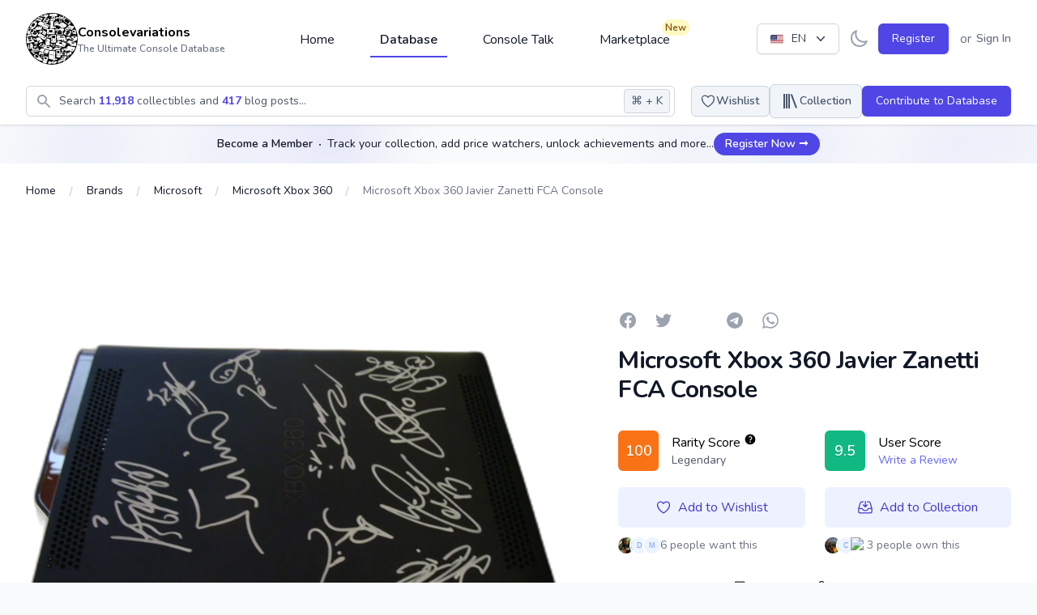

--- FILE ---
content_type: text/html; charset=UTF-8
request_url: https://consolevariations.com/collectibles/microsoft-xbox-360-javier-zanetti-fca-console
body_size: 59740
content:
<!DOCTYPE html>
<html lang="en">
<head>
    <style>
        [x-cloak] {
            display: none;
        }
    </style>
    <script type="880aa3833f3d23e13762b086-text/javascript">
        if ('darkMode' in localStorage && localStorage.getItem('darkMode') === 'true') {
            document.documentElement.classList.add('dark')
        }
    </script>

    <meta charset="utf-8">
    <meta name="viewport" content="width=device-width, initial-scale=1">
    <meta name="csrf-token" content="Kidv2ZtqnhNaIhofKRh29zNoS2tto2BSI6TvK9XL">
    <link rel="apple-touch-icon" sizes="180x180" href="https://cdn.consolevariations.com/favicon/apple-touch-icon.png">
    <link rel="icon" type="image/png" sizes="32x32" href="https://cdn.consolevariations.com/favicon/favicon-32x32.png">
    <link rel="icon" type="image/png" sizes="16x16" href="https://cdn.consolevariations.com/favicon/favicon-16x16.png">
    <link rel="manifest" href="https://cdn.consolevariations.com/favicon/site.webmanifest">
    <link rel="mask-icon" href="https://cdn.consolevariations.com/favicon/safari-pinned-tab.svg" color="#5bbad5">
    <meta name="msapplication-TileColor" content="#da532c">
    <meta name="theme-color" content="#ffffff">

    
    <title>        Microsoft Xbox 360 Javier Zanetti FCA Console - Consolevariations
    </title>

    <meta name="description" content="Microsoft Italia informs us through a press release that a charity auction has been opened for the P.U.P.I Onlus Foundation on eBay, giving away an Xbox 360 con...">
    <meta property="og:description" name="description" content="Microsoft Italia informs us through a press release that a charity auction has been opened for the P.U.P.I Onlus Foundation on eBay, giving away an Xbox 360 con..."/>
    <meta name="twitter:description" content="Microsoft Italia informs us through a press release that a charity auction has been opened for the P.U.P.I Onlus Foundation on eBay, giving away an Xbox 360 con...">

    <meta name="twitter:title" content="        Microsoft Xbox 360 Javier Zanetti FCA Console - Consolevariations
    ">
    <meta property="og:title" content="        Microsoft Xbox 360 Javier Zanetti FCA Console - Consolevariations
    "/>

    <link rel="canonical" href="https://consolevariations.com/collectibles/microsoft-xbox-360-javier-zanetti-fca-console">
    <link rel="alternate" href="https://consolevariations.com/collectibles/microsoft-xbox-360-javier-zanetti-fca-console" hreflang="en-en">
    <link rel="alternate" href="https://consolevariations.com/nl/collectibles/microsoft-xbox-360-javier-zanetti-fca-console" hreflang="nl-en">
    

            <meta http-equiv="content-language" content="en">
        <meta name="author" content="consolevariations">
        <meta name="copyright" content="Consolevariations">

        <meta property="og:site_name" data-page-subject="true" content=
                "Consolevariations"/>
        <meta property="og:url" content="https://consolevariations.com/collectibles/microsoft-xbox-360-javier-zanetti-fca-console"/>
        <meta property="og:type" content="website"/>

        <meta name="twitter:site" content="https://consolevariations.com">
        <meta name="twitter:creator" content="consolevariations">

                    <meta name="thumbnail" content="https://cdn.consolevariations.com/18951/xbox-360-javier-zanetti-and-all-player-of-inter-fca-italian-signed-2010-detail-1638563627-69-transparent.webp"/>
            <meta property="og:image" content="https://cdn.consolevariations.com/18951/xbox-360-javier-zanetti-and-all-player-of-inter-fca-italian-signed-2010-detail-1638563627-69-transparent.webp">
            <meta name="twitter:image" content="https://cdn.consolevariations.com/18951/xbox-360-javier-zanetti-and-all-player-of-inter-fca-italian-signed-2010-detail-1638563627-69-transparent.webp">
            
    <meta name="twitter:card" content="summary">

    <!-- Fonts -->
    <link rel="stylesheet" href="https://fonts.googleapis.com/css2?family=Nunito:wght@400;600;700&display=swap">

    <!-- Styles -->
    
    <style >[wire\:loading], [wire\:loading\.delay], [wire\:loading\.inline-block], [wire\:loading\.inline], [wire\:loading\.block], [wire\:loading\.flex], [wire\:loading\.table], [wire\:loading\.grid], [wire\:loading\.inline-flex] {display: none;}[wire\:loading\.delay\.shortest], [wire\:loading\.delay\.shorter], [wire\:loading\.delay\.short], [wire\:loading\.delay\.long], [wire\:loading\.delay\.longer], [wire\:loading\.delay\.longest] {display:none;}[wire\:offline] {display: none;}[wire\:dirty]:not(textarea):not(input):not(select) {display: none;}input:-webkit-autofill, select:-webkit-autofill, textarea:-webkit-autofill {animation-duration: 50000s;animation-name: livewireautofill;}@keyframes livewireautofill { from {} }</style>

    <!-- Scripts -->
    <link rel="preload" as="style" href="https://consolevariations.com/build/assets/app.3738b8fb.css" /><link rel="stylesheet" href="https://consolevariations.com/build/assets/app.3738b8fb.css" />
    <script src="/toast/tall-toasts.js?id=46b17948003ef2919528" data-turbo-eval="false" data-turbolinks-eval="false" type="880aa3833f3d23e13762b086-text/javascript"></script><script data-turbo-eval="false" data-turbolinks-eval="false" type="880aa3833f3d23e13762b086-text/javascript">document.addEventListener('alpine:init', () => {window.Alpine.directive('ToastComponent', window.ToastComponent);});</script>

    
            <script src="https://cdn.fuseplatform.net/publift/tags/2/2400/fuse.js" type="880aa3833f3d23e13762b086-text/javascript"></script>

        <script type="880aa3833f3d23e13762b086-text/javascript">
            window.googletag = window.googletag || {cmd: []};
            googletag.cmd.push(function () {
                googletag.pubads().set("page_url", "https://consolevariations.com/");
            });
        </script>

    
    <meta name="takeads-platform-verification" content="ed41ad30-f247-4ecb-b56d-4ba12c0c08ef">

    <script defer data-domain="consolevariations.com" src="https://plausible.yukka.nl/js/script.js" type="880aa3833f3d23e13762b086-text/javascript"></script>





    <script async src="https://www.googletagmanager.com/gtag/js?id=G-QJNEY8EF86" type="880aa3833f3d23e13762b086-text/javascript"></script>
    <script type="880aa3833f3d23e13762b086-text/javascript">
        window.dataLayer = window.dataLayer || [];

        function gtag() {
            dataLayer.push(arguments);
        }

        gtag('js', new Date());

        gtag('config', 'G-QJNEY8EF86');
    </script>

</head>

<body x-data="{ darkMode: false, navigationCenterOpened: false, notificationsLoaded: false, lightTheme: 'indigo_theme', darkTheme: 'indigo_theme' }"
      x-bind:class="{'dark': darkMode === true}"
      class="font-sans antialiased mb-12 sm:mb-0 bg-gray-50 dark:bg-slate-900 indigo_theme dark:indigo_theme"
      x-init="
        if (!('darkMode' in localStorage) && window.matchMedia('(prefers-color-scheme: dark)').matches) {
          localStorage.setItem('darkMode', JSON.stringify(true));
        }
        darkMode = JSON.parse(localStorage.getItem('darkMode'));
        $watch('darkMode', enableDarkMode => {
            if(enableDarkMode) {
                document.documentElement.classList.add('dark')
            } else {
                document.documentElement.classList.remove('dark')
            }
        localStorage.setItem('darkMode', JSON.stringify(enableDarkMode))
        })"
>

<div wire:id="sLxbZ47hvZwmnY6A5i33" wire:initial-data="{&quot;fingerprint&quot;:{&quot;id&quot;:&quot;sLxbZ47hvZwmnY6A5i33&quot;,&quot;name&quot;:&quot;toasts&quot;,&quot;locale&quot;:&quot;en&quot;,&quot;path&quot;:&quot;collectibles\/microsoft-xbox-360-javier-zanetti-fca-console&quot;,&quot;method&quot;:&quot;GET&quot;,&quot;v&quot;:&quot;acj&quot;},&quot;effects&quot;:{&quot;listeners&quot;:[]},&quot;serverMemo&quot;:{&quot;children&quot;:[],&quot;errors&quot;:[],&quot;htmlHash&quot;:&quot;6455a48d&quot;,&quot;data&quot;:{&quot;defaultDuration&quot;:1200,&quot;loadDelay&quot;:400,&quot;prod&quot;:true,&quot;toasts&quot;:[]},&quot;dataMeta&quot;:[],&quot;checksum&quot;:&quot;9970b2b0f8027e4db37e020334b487f84bbe99afbf3ab8cbd430a16d3af0a6c6&quot;}}"
    x-data='ToastComponent($wire)'
    @mouseleave="scheduleRemovalWithOlder()"
    class="pointer-events-none fixed inset-0 flex items-start px-4 py-6 sm:items-end sm:p-6 flex-col space-y-2"
    style="z-index:999;"
>
    <template
        x-for="toast in toasts.filter((a)=>a)"
        :key="toast.index"
        class="flex w-full flex-col items-center space-y-4 sm:items-end"
    >
        <div
            class="pointer-events-auto w-full max-w-sm overflow-hidden rounded-lg bg-white shadow-lg ring-1 ring-black ring-opacity-5"
            @mouseenter="cancelRemovalWithNewer(toast.index)"
            @mouseleave="scheduleRemovalWithOlder(toast.index)"
            @click="remove(toast.index)"
            x-show="toast.show===1"
            x-transition:enter="ease-out duration-500 transition"
            x-transition:enter-start="translate-y-2 opacity-0 sm:translate-y-0 ltr:sm:translate-x-10 rtl:sm:-translate-x-10"
            x-transition:enter-end="translate-y-0 opacity-100 ltr:sm:translate-x-0"
            x-transition:leave="transition ease-in duration-500"
            x-transition:leave-start="opacity-100"
            x-transition:leave-end="opacity-0"
            x-init="$nextTick(()=>{toast.show=1})"
        >
            <div class="p-4">
    <div class="flex items-start">
        <div class="flex-shrink-0">
            <template x-if="toast.type==='debug'">
    <svg
        class="w-8 h-8 text-gray-700"
        xmlns="http://www.w3.org/2000/svg"
        viewBox="0 0 512 512"
    >
        <path
            fill="currentColor"
            d="M511.988 288.9c-.478 17.43-15.217 31.1-32.653 31.1H424v16c0 21.864-4.882 42.584-13.6 61.145l60.228 60.228c12.496 12.497 12.496 32.758 0 45.255-12.498 12.497-32.759 12.496-45.256 0l-54.736-54.736C345.886 467.965 314.351 480 280 480V236c0-6.627-5.373-12-12-12h-24c-6.627 0-12 5.373-12 12v244c-34.351 0-65.886-12.035-90.636-32.108l-54.736 54.736c-12.498 12.497-32.759 12.496-45.256 0-12.496-12.497-12.496-32.758 0-45.255l60.228-60.228C92.882 378.584 88 357.864 88 336v-16H32.666C15.23 320 .491 306.33.013 288.9-.484 270.816 14.028 256 32 256h56v-58.745l-46.628-46.628c-12.496-12.497-12.496-32.758 0-45.255 12.498-12.497 32.758-12.497 45.256 0L141.255 160h229.489l54.627-54.627c12.498-12.497 32.758-12.497 45.256 0 12.496 12.497 12.496 32.758 0 45.255L424 197.255V256h56c17.972 0 32.484 14.816 31.988 32.9zM257 0c-61.856 0-112 50.144-112 112h224C369 50.144 318.856 0 257 0z"
            class=""
        ></path>
    </svg>
</template>

<template x-if="toast.type==='info'">
    <svg
        class="w-8 h-8 text-blue-700"
        xmlns="http://www.w3.org/2000/svg"
        viewBox="0 0 192 512"
    >
        <path
            fill="currentColor"
            fill-opacity="0.5"
            d="M20 448h152a20 20 0 0 1 20 20v24a20 20 0 0 1-20 20H20a20 20 0 0 1-20-20v-24a20 20 0 0 1 20-20z"
        />
        <path
            fill="currentColor"
            d="M96 128a64 64 0 1 0-64-64 64 64 0 0 0 64 64zm28 64H20a20 20 0 0 0-20 20v24a20 20 0 0 0 20 20h28v192h96V212a20 20 0 0 0-20-20z"
        />
    </svg>
</template>

<template x-if="toast.type==='success'">

    <svg class="h-6 w-6 text-green-400" xmlns="http://www.w3.org/2000/svg" fill="none" viewBox="0 0 24 24" stroke-width="1.5" stroke="currentColor" aria-hidden="true">
        <path stroke-linecap="round" stroke-linejoin="round" d="M9 12.75L11.25 15 15 9.75M21 12a9 9 0 11-18 0 9 9 0 0118 0z" />
    </svg>

</template>

<template x-if="toast.type==='warning'">
    <svg
        class="w-8 h-8 text-yellow-700"
        xmlns="http://www.w3.org/2000/svg"
        viewBox="0 0 192 512"
    >
        <path
            fill="currentColor"
            fill-opacity="0.5"
            d="M49.22 0h93.56a24 24 0 0 1 24 25.2l-13.63 272a24 24 0 0 1-24 22.8H62.84a24 24 0 0 1-24-22.8l-13.59-272A24 24 0 0 1 49.22 0z"
        ></path>
        <path
            fill="currentColor"
            d="M96 512a80 80 0 1 1 80-80 80.09 80.09 0 0 1-80 80z"
        ></path>
    </svg>
</template>

<template x-if="toast.type==='danger'">
    <svg
        class="w-8 h-8 text-red-700"
        xmlns="http://www.w3.org/2000/svg"
        viewBox="0 0 576 512"
    >
        <path
            fill="currentColor"
            fill-opacity="0.5"
            d="M569.52 440L329.58 24c-18.44-32-64.69-32-83.16 0L6.48 440c-18.42 31.94 4.64 72 41.57 72h479.89c36.87 0 60.06-40 41.58-72zM288 448a32 32 0 1 1 32-32 32 32 0 0 1-32 32zm38.24-238.41l-12.8 128A16 16 0 0 1 297.52 352h-19a16 16 0 0 1-15.92-14.41l-12.8-128A16 16 0 0 1 265.68 192h44.64a16 16 0 0 1 15.92 17.59z"
        ></path>
        <path
            fill="currentColor"
            d="M310.32 192h-44.64a16 16 0 0 0-15.92 17.59l12.8 128A16 16 0 0 0 278.48 352h19a16 16 0 0 0 15.92-14.41l12.8-128A16 16 0 0 0 310.32 192zM288 384a32 32 0 1 0 32 32 32 32 0 0 0-32-32z"
        ></path>
    </svg>
</template>

        </div>
        <div class="ml-3 w-0 flex-1 pt-0.5">
            <p class="text-sm font-medium text-gray-900" x-html="toast.title"
               x-show="toast.title !== undefined">Successfully saved!</p>
            <p class="mt-1 text-sm text-gray-500" x-show="toast.message !== undefined"
               x-html="toast.message">Anyone with a link can now view this file.</p>
        </div>
        <div class="ml-4 flex flex-shrink-0">
            <button type="button"
                    class="inline-flex rounded-md bg-white text-gray-400 hover:text-gray-500 focus:outline-none focus:ring-2 focus:ring-primary-500 focus:ring-offset-2">
                <span class="sr-only">Close</span>
                <!-- Heroicon name: mini/x-mark -->
                <svg class="h-5 w-5" xmlns="http://www.w3.org/2000/svg" viewBox="0 0 20 20" fill="currentColor"
                     aria-hidden="true">
                    <path
                        d="M6.28 5.22a.75.75 0 00-1.06 1.06L8.94 10l-3.72 3.72a.75.75 0 101.06 1.06L10 11.06l3.72 3.72a.75.75 0 101.06-1.06L11.06 10l3.72-3.72a.75.75 0 00-1.06-1.06L10 8.94 6.28 5.22z"/>
                </svg>
            </button>
        </div>
    </div>
</div>
        </div>
    </template>
</div>

<!-- Livewire Component wire-end:sLxbZ47hvZwmnY6A5i33 -->

<div x-data="{&quot;show&quot;:true,&quot;style&quot;:&quot;success&quot;,&quot;message&quot;:null}"
            :class="{ 'bg-primary-500': style == 'success', 'bg-red-700': style == 'danger', 'bg-gray-500': style != 'success' && style != 'danger' }"
            style="display: none;"
            x-show="show && message"
            x-init="
                document.addEventListener('banner-message', event => {
                    style = event.detail.style;
                    message = event.detail.message;
                    show = true;
                });
            ">
    <div class="max-w-screen-xl mx-auto py-2 px-3 sm:px-6 lg:px-8">
        <div class="flex items-center justify-between flex-wrap">
            <div class="w-0 flex-1 flex items-center min-w-0">
                <span class="flex p-2 rounded-lg" :class="{ 'bg-primary-600': style == 'success', 'bg-red-600': style == 'danger' }">
                    <svg x-show="style == 'success'" class="h-5 w-5 text-white" xmlns="http://www.w3.org/2000/svg" fill="none" viewBox="0 0 24 24" stroke="currentColor">
                        <path stroke-linecap="round" stroke-linejoin="round" stroke-width="2" d="M9 12l2 2 4-4m6 2a9 9 0 11-18 0 9 9 0 0118 0z" />
                    </svg>
                    <svg x-show="style == 'danger'" class="h-5 w-5 text-white" xmlns="http://www.w3.org/2000/svg" fill="none" viewBox="0 0 24 24" stroke="currentColor">
                        <path stroke-linecap="round" stroke-linejoin="round" stroke-width="2" d="M12 8v4m0 4h.01M21 12a9 9 0 11-18 0 9 9 0 0118 0z" />
                    </svg>
                    <svg x-show="style != 'success' && style != 'danger'" class="h-5 w-5 text-white" xmlns="http://www.w3.org/2000/svg" fill="none" viewBox="0 0 24 24" stroke="currentColor">
                        <path stroke-linecap="round" stroke-linejoin="round" stroke-width="2" d="M13 16h-1v-4h-1m1-4h.01M21 12a9 9 0 11-18 0 9 9 0 0118 0z" />
                    </svg>
                </span>

                <p class="ml-3 font-medium text-sm text-white truncate" x-text="message"></p>
            </div>

            <div class="shrink-0 sm:ml-3">
                <button
                    type="button"
                    class="-mr-1 flex p-2 rounded-md focus:outline-none sm:-mr-2 transition"
                    :class="{ 'hover:bg-primary-600 focus:bg-primary-600': style == 'success', 'hover:bg-red-600 focus:bg-red-600': style == 'danger' }"
                    aria-label="Dismiss"
                    x-on:click="show = false">
                    <svg class="h-5 w-5 text-white" xmlns="http://www.w3.org/2000/svg" fill="none" viewBox="0 0 24 24" stroke="currentColor">
                        <path stroke-linecap="round" stroke-linejoin="round" stroke-width="2" d="M6 18L18 6M6 6l12 12" />
                    </svg>
                </button>
            </div>
        </div>
    </div>
</div>

    <div x-data="{ 'showSignInModal': false }" x-cloak @open-sign-in-cta.window="showSignInModal = true"
     @keydown.window.escape="showSignInModal = false">
    <div x-show="showSignInModal">
        <div class="relative z-60" aria-labelledby="collectible-review-modal"
             x-cloak
             aria-modal="true">

            <div x-transition:enter="ease-out duration-300" x-transition:enter-start="opacity-0"
                 x-transition:enter-end="opacity-100" x-transition:leave="ease-in duration-200"
                 x-transition:leave-start="opacity-100" x-transition:leave-end="opacity-0"
                 x-description="Background backdrop, show/hide based on modal state."
                 class="fixed inset-0 bg-gray-500 bg-opacity-75 transition-opacity z-20"></div>


            <div class="fixed inset-0 z-60 overflow-y-auto">
                <div class="flex min-h-full items-end justify-center p-4 text-center sm:items-center sm:p-0">

                    <div x-transition:enter="ease-out duration-300"
                         x-transition:enter-start="opacity-0 translate-y-4 sm:translate-y-0 sm:scale-95"
                         x-transition:enter-end="opacity-100 translate-y-0 sm:scale-100"
                         x-transition:leave="ease-in duration-200"
                         x-transition:leave="ease-in duration-200"
                         x-transition:leave-start="opacity-100 translate-y-0 sm:scale-100"
                         x-transition:leave-end="opacity-0 translate-y-4 sm:translate-y-0 sm:scale-95"
                         x-description="Modal panel, show/hide based on modal state."
                         class="transition-all relative transform overflow-hidden rounded-lg bg-white px-4 pt-5 pb-4 text-left shadow-xl transition-all sm:my-8 sm:w-full sm:max-w-xl sm:p-6 w-full">
                        <div>


                            <div
                                class="absolute top-5 right-5 bg-slate-100 rounded-full p-2 cursor-pointer text-slate-800 hover:bg-slate-200"
                                @click="showSignInModal = false">
                                <svg xmlns="http://www.w3.org/2000/svg" fill="none" viewBox="0 0 24 24"
                                     stroke-width="1.5"
                                     stroke="currentColor" class="w-5 h-5">
                                    <path stroke-linecap="round" stroke-linejoin="round" d="M6 18L18 6M6 6l12 12"/>
                                </svg>
                            </div>

                            <div class="mx-auto max-w-7xl py-8 px-4 text-center sm:px-6 lg:px-8">
    <div class="px-2">
        <div class="flex items-center justify-center text-center">
            <a href="/">
                                    <img class="block h-16 mb-6"
                         src="https://cdn.consolevariations.com/site/Q6msU2B1ivM336paJ3WEz6W96t0G8w-metaYlJ4SkhWRGhnRWphbjZTZUF6RjNlNks0VXB4ZG9hLW1ldGFRMjl1YzI5c1pWWmhjbWxoZEdsdmJuTWdURzluYnlBeU1ESXpMbk4yWnc9PS0uc3Zn-.svg"
                         alt="consolevariations logo">
                            </a>
        </div>
    </div>

    <h2 class="text-2xl font-bold tracking-tight text-gray-900 sm:text-3xl">
        <span class="block">
            Become Part of a Thriving Community
        </span>
    </h2>
    <h3 class="text-md tracking-tight text-gray-500 sm:text-lg mt-2">
        <span class="block">
            Track your collections, set price watchers, level up, earn achievements and interact with a thriving community. And much more awaits.
        </span>
    </h3>
    <div class="mt-6 sm:mt-8 sm:grid sm:grid-flow-row-dense sm:grid-cols-2 sm:gap-3">
        <a type="button" href="/register"
           class="inline-flex w-full justify-center rounded-md bg-primary-600 px-4 py-2.5 text-base font-medium text-white font-medium
                                    hover:bg-primary-700 focus:outline-none focus:ring-2 focus:ring-primary-500 focus:ring-offset-2 sm:col-start-2 text-base">
            Create a Free Account
        </a>
        <a type="button" href="/login"
           class="mt-3 inline-flex w-full justify-center rounded-md bg-primary-100 bg-white px-4 py-2.5 text-base font-medium text-primary-700 font-medium
                                     hover:bg-primary-50 focus:outline-none focus:ring-2 focus:ring-primary-500 focus:ring-offset-2 sm:col-start-1 sm:mt-0 text-base">
            Sign In
        </a>
    </div>

</div>
                        </div>
                    </div>
                </div>

            </div>
        </div>
    </div>
</div>

</div>
</div>


<div class="min-h-screen flex flex-col dark:bg-slate-900  bg-white ">

    
    <div x-data="{ sheetOpen: false, profileSheetOpen: false }" class="xl:hidden">


    
    <div class="fixed bottom-0 left-0 z-50 w-full">

                            <style scoped>
        #publift_mob_footer_sticky {
            min-height: 0px!important;
        }
    </style>


<div id="publift_mob_footer_sticky" class="flex justify-center items-center text-center rounded-lg text-center text-slate-400 dark:text-slate-600  w-full ad-banner
overflow-hidden
    
    ">

        <div data-fuse="22391120265" class="pointer-events-auto w-fit m-auto"></div>









</div>

        
        <div class="h-16 bg-white border-t border-gray-200 dark:bg-gray-800 dark:border-gray-600">
            <div class="grid h-full max-w-lg grid-cols-5 mx-auto font-medium relat">
                                    <a type="button"
                                                   href="https://consolevariations.com"                                                                                             class="inline-flex flex-col items-center justify-center px-5 hover:bg-gray-50 dark:hover:bg-gray-800 group relative
                dark:text-slate-400 text-gray-400
                               ">

                        
                                                    <div class="relative">

                                <svg class="w-6 h-6 mb-1 group-hover:text-primary-600 dark:group-hover:text-primary-200"
                                     fill="currentColor" viewBox="0 0 20 20" xmlns="http://www.w3.org/2000/svg"
                                     aria-hidden="true">
                                    <path d="M10.707 2.293a1 1 0 00-1.414 0l-7 7a1 1 0 001.414 1.414L4 10.414V17a1 1 0 001 1h2a1 1 0 001-1v-2a1 1 0 011-1h2a1 1 0 011 1v2a1 1 0 001 1h2a1 1 0 001-1v-6.586l.293.293a1 1 0 001.414-1.414l-7-7z"></path>
                                </svg>
                            </div>

                                                    

                        
                        <span class="text-sm  group-hover:text-primary-600 dark:group-hover:text-primary-200">Home</span>
                    </a>
                                    <a type="button"
                                                   href="https://consolevariations.com/browse/brand"                                                                                             class="inline-flex flex-col items-center justify-center px-5 hover:bg-gray-50 dark:hover:bg-gray-800 group relative
                dark:text-slate-400 text-gray-400
                               ">

                        
                                                    <div class="relative">

                                <svg class="w-6 h-6 mb-1 group-hover:text-primary-600 dark:group-hover:text-primary-200"
                                     fill="none" viewBox="0 0 24 24" stroke-width="1.5" stroke="currentColor" xmlns="http://www.w3.org/2000/svg"
                                     aria-hidden="true">
                                    <path stroke-linecap="round" stroke-linejoin="round" d="M20.25 6.375c0 2.278-3.694 4.125-8.25 4.125S3.75 8.653 3.75 6.375m16.5 0c0-2.278-3.694-4.125-8.25-4.125S3.75 4.097 3.75 6.375m16.5 0v11.25c0 2.278-3.694 4.125-8.25 4.125s-8.25-1.847-8.25-4.125V6.375m16.5 0v3.75m-16.5-3.75v3.75m16.5 0v3.75C20.25 16.153 16.556 18 12 18s-8.25-1.847-8.25-4.125v-3.75m16.5 0c0 2.278-3.694 4.125-8.25 4.125s-8.25-1.847-8.25-4.125" />
                                </svg>
                            </div>

                                                    

                        
                        <span class="text-sm  group-hover:text-primary-600 dark:group-hover:text-primary-200">Database</span>
                    </a>
                                    <a type="button"
                                                   href="https://consolevariations.com/social-feed"                                                                                             class="inline-flex flex-col items-center justify-center px-5 hover:bg-gray-50 dark:hover:bg-gray-800 group relative
                dark:text-slate-400 text-gray-400
                               ">

                        
                                                    <div class="relative">

                                <svg class="w-6 h-6 mb-1 group-hover:text-primary-600 dark:group-hover:text-primary-200"
                                     fill="none" viewBox="0 0 24 24" stroke-width="1.5" stroke="currentColor" xmlns="http://www.w3.org/2000/svg"
                                     aria-hidden="true">
                                    <path stroke-linecap="round" stroke-linejoin="round" d="M20.25 8.511c.884.284 1.5 1.128 1.5 2.097v4.286c0 1.136-.847 2.1-1.98 2.193-.34.027-.68.052-1.02.072v3.091l-3-3c-1.354 0-2.694-.055-4.02-.163a2.115 2.115 0 01-.825-.242m9.345-8.334a2.126 2.126 0 00-.476-.095 48.64 48.64 0 00-8.048 0c-1.131.094-1.976 1.057-1.976 2.192v4.286c0 .837.46 1.58 1.155 1.951m9.345-8.334V6.637c0-1.621-1.152-3.026-2.76-3.235A48.455 48.455 0 0011.25 3c-2.115 0-4.198.137-6.24.402-1.608.209-2.76 1.614-2.76 3.235v6.226c0 1.621 1.152 3.026 2.76 3.235.577.075 1.157.14 1.74.194V21l4.155-4.155" />
                                </svg>
                            </div>

                                                    

                        
                        <span class="text-sm  group-hover:text-primary-600 dark:group-hover:text-primary-200">Feed</span>
                    </a>
                                    <a type="button"
                                                   href="https://consolevariations.com/marketplace"                                                                                             class="inline-flex flex-col items-center justify-center px-5 hover:bg-gray-50 dark:hover:bg-gray-800 group relative
                dark:text-slate-400 text-gray-400
                               ">

                        
                                                    <div class="relative">

                                <svg class="w-6 h-6 mb-1 group-hover:text-primary-600 dark:group-hover:text-primary-200"
                                     fill="none" viewBox="0 0 24 24" stroke-width="1.5" stroke="currentColor" xmlns="http://www.w3.org/2000/svg"
                                     aria-hidden="true">
                                    <path stroke-linecap="round" stroke-linejoin="round" d="M13.5 21v-7.5a.75.75 0 01.75-.75h3a.75.75 0 01.75.75V21m-4.5 0H2.36m11.14 0H18m0 0h3.64m-1.39 0V9.349m-16.5 11.65V9.35m0 0a3.001 3.001 0 003.75-.615A2.993 2.993 0 009.75 9.75c.896 0 1.7-.393 2.25-1.016a2.993 2.993 0 002.25 1.016c.896 0 1.7-.393 2.25-1.016a3.001 3.001 0 003.75.614m-16.5 0a3.004 3.004 0 01-.621-4.72L4.318 3.44A1.5 1.5 0 015.378 3h13.243a1.5 1.5 0 011.06.44l1.19 1.189a3 3 0 01-.621 4.72m-13.5 8.65h3.75a.75.75 0 00.75-.75V13.5a.75.75 0 00-.75-.75H6.75a.75.75 0 00-.75.75v3.75c0 .415.336.75.75.75z" />
                                </svg>
                            </div>

                                                                                    <div class="absolute top-0 right-0">
                                    <span class="inline-flex items-center rounded-full bg-yellow-100
                                    dark:bg-amber-500 dark:text-white dark:font-bold px-1 py-0.5 text-xs font-semibold text-yellow-800">New</span>
                                </div>
                            

                        
                        <span class="text-sm  group-hover:text-primary-600 dark:group-hover:text-primary-200">Marketplace</span>
                    </a>
                                    <a type="button"
                                                  @click="$dispatch('open-sign-in-cta')" href="#"
                                                                                            class="inline-flex flex-col items-center justify-center px-5 hover:bg-gray-50 dark:hover:bg-gray-800 group relative
                dark:text-slate-400 text-gray-400
                               ">

                        
                                                    

                                                    <svg xmlns="http://www.w3.org/2000/svg" fill="none" viewBox="0 0 24 24" stroke-width="1.5" stroke="currentColor" class="w-6 h-6 mb-1">
  <path stroke-linecap="round" stroke-linejoin="round" d="M15.75 6a3.75 3.75 0 11-7.5 0 3.75 3.75 0 017.5 0zM4.501 20.118a7.5 7.5 0 0114.998 0A17.933 17.933 0 0112 21.75c-2.676 0-5.216-.584-7.499-1.632z" />
</svg>

                        
                        <span class="text-sm  group-hover:text-primary-600 dark:group-hover:text-primary-200">Profile</span>
                    </a>
                            </div>
        </div>
    </div>
</div>
    <header wire:id="rKaY64cUFAlTKVOcRtAl" wire:initial-data="{&quot;fingerprint&quot;:{&quot;id&quot;:&quot;rKaY64cUFAlTKVOcRtAl&quot;,&quot;name&quot;:&quot;navigation-bar&quot;,&quot;locale&quot;:&quot;en&quot;,&quot;path&quot;:&quot;collectibles\/microsoft-xbox-360-javier-zanetti-fca-console&quot;,&quot;method&quot;:&quot;GET&quot;,&quot;v&quot;:&quot;acj&quot;},&quot;effects&quot;:{&quot;listeners&quot;:[&quot;refresh-navigation-menu&quot;]},&quot;serverMemo&quot;:{&quot;children&quot;:{&quot;l1079373693-0&quot;:{&quot;id&quot;:&quot;SeGwWcXYZpzli5lzoaNy&quot;,&quot;tag&quot;:&quot;div&quot;},&quot;l1079373693-1&quot;:{&quot;id&quot;:&quot;KGEaq1cVs3GBXM4VaN34&quot;,&quot;tag&quot;:&quot;div&quot;},&quot;l164836658-0&quot;:{&quot;id&quot;:&quot;5Eb2f7J4SEBBEW002YxM&quot;,&quot;tag&quot;:&quot;div&quot;},&quot;l1437841903-0&quot;:{&quot;id&quot;:&quot;h55nlDZoetsgXUvkqt84&quot;,&quot;tag&quot;:&quot;div&quot;},&quot;l1437841903-1&quot;:{&quot;id&quot;:&quot;ityYeDcVTS2ueEf4MMDg&quot;,&quot;tag&quot;:&quot;div&quot;}},&quot;errors&quot;:[],&quot;htmlHash&quot;:&quot;8b955f01&quot;,&quot;data&quot;:{&quot;unreadNotificationsCount&quot;:0},&quot;dataMeta&quot;:[],&quot;checksum&quot;:&quot;35a1a682fa009a803521e22529062f38fcca6e1470389457125388eb9383c19f&quot;}}" class="bg-white dark:bg-slate-800 shadow relative z-30"
        x-data="{ open: false, flyout: false, isDesktop: false, flyOutInterval: null, checkIfDesktop() { this.isDesktop = window.innerWidth > 1024; } ,
        openFlyout() {
         this.flyOutInterval = setInterval(() => { this.flyout = true; }, 250)
         },
         closeFlyout() {
                this.flyout = false;
                this.clearFlyoutInterval();

         },
         clearFlyoutInterval() {
                     if(this.flyOutInterval) {
                    clearInterval(this.flyOutInterval);
                     }
         }
         }" x-init="checkIfDesktop()"
        :class="{'  dark consolevariations-header  ': darkMode}"
        @resize.debounce.100.window="checkIfDesktop()"
>

    
    
    <div class="divide-gray-200 dark:divide-slate-600  max-w-7xl mx-auto relative">

        <div class=" px-2 sm:px-4 lg:px-8 relative h-16 flex justify-between sm:py-12 "
             @mouseenter="$dispatch('close-flyout-menu')">

            <div class="flex md:hidden flex-row mr-1 gap-x-1" x-data="{ 'hamburgerMenuOpen': false }">

    <button type="button" @click="hamburgerMenuOpen = true"
        class="inline-flex items-center justify-center rounded-md text-gray-900 dark:text-slate-100"
        aria-controls="mobile-menu" aria-expanded="false">
    <span class="sr-only">Open main menu</span>

    <svg class="block h-6 w-6" fill="none" viewBox="0 0 24 24" stroke-width="1.5" stroke="currentColor"
         aria-hidden="true">
        <path stroke-linecap="round" stroke-linejoin="round" d="M3.75 6.75h16.5M3.75 12h16.5m-16.5 5.25h16.5"/>
    </svg>

    <svg class="hidden h-6 w-6" fill="none" viewBox="0 0 24 24" stroke-width="1.5" stroke="currentColor"
         aria-hidden="true">
        <path stroke-linecap="round" stroke-linejoin="round" d="M6 18L18 6M6 6l12 12"/>
    </svg>
</button>

<div class="relative z-50" role="dialog" aria-modal="true" x-show="hamburgerMenuOpen"
     x-cloak>

    <div x-show="hamburgerMenuOpen" class="fixed inset-0 bg-gray-500 bg-opacity-75 transition-opacity"
         x-transition:enter="ease-in-out duration-500" x-transition:enter-start="opacity-0"
         x-transition:enter-end="opacity-100" x-transition:leave="ease-in-out duration-500"
         x-transition:leave-start="opacity-100" x-transition:leave-end="opacity-0"></div>

    <div class="fixed inset-0 overflow-hidden">
        <div class="absolute inset-0 overflow-hidden">
            <div class="pointer-events-none fixed inset-y-0 left-0 flex max-w-full pr-10">

                <div class="pointer-events-auto relative w-screen max-w-md" x-show="hamburgerMenuOpen"
                     x-transition:enter="transform transition ease-in-out duration-500 sm:duration-700"
                     x-transition:enter-start="-translate-x-full" x-transition:enter-end="translate-x-0"
                     x-transition:leave="transform transition ease-in-out duration-500 sm:duration-700"
                     x-transition:leave-start="translate-x-0" x-transition:leave-end="-translate-x-full">



                    <div class="flex h-full flex-col overflow-y-scroll bg-white dark:bg-slate-800 shadow-xl">
                                                <div class="relative flex-1 px-4 py-6 sm:px-6">
                            <nav class="flex flex-1 flex-col" aria-label="Sidebar">
                                <ul role="list" class="-mx-2 space-y-1" style="padding-bottom: 100px">

                                    <li class="flex flex-row gap-x-3 items-center justify-center w-full px-3 mb-2">

                                        <div wire:id="SeGwWcXYZpzli5lzoaNy" wire:initial-data="{&quot;fingerprint&quot;:{&quot;id&quot;:&quot;SeGwWcXYZpzli5lzoaNy&quot;,&quot;name&quot;:&quot;locale-switcher&quot;,&quot;locale&quot;:&quot;en&quot;,&quot;path&quot;:&quot;collectibles\/microsoft-xbox-360-javier-zanetti-fca-console&quot;,&quot;method&quot;:&quot;GET&quot;,&quot;v&quot;:&quot;acj&quot;},&quot;effects&quot;:{&quot;listeners&quot;:[]},&quot;serverMemo&quot;:{&quot;children&quot;:[],&quot;errors&quot;:[],&quot;htmlHash&quot;:&quot;eae2f9c4&quot;,&quot;data&quot;:{&quot;currentLocale&quot;:&quot;en&quot;,&quot;compact&quot;:false,&quot;refreshPage&quot;:true,&quot;flags&quot;:false,&quot;dropUp&quot;:false},&quot;dataMeta&quot;:[],&quot;checksum&quot;:&quot;266a549ff1072c2509660c7fbd45ce5faf0a4c4392221ea4cee81d2cb4823f31&quot;}}" x-data="{ open: false }" @click.away="open = false" class="relative inline-block text-left w-full">
    <div>
        <button type="button"
                class="relative z-0                 inline-flex w-full justify-center rounded-md border border-gray-300 bg-white dark:bg-slate-700
                dark:text-slate-300 dark:border-slate-600 dark:focus:ring-primary-500 dark:focus:ring-offset-slate-600
                 px-4 py-2 text-sm font-medium text-gray-700 shadow-sm hover:bg-gray-50 focus:outline-none
                 focus:ring-2 focus:ring-primary-500 focus:ring-offset-2 focus:ring-offset-gray-100
                 "
                id="language-button" x-ref="language-button" @click="open = !open"
                aria-expanded="false" aria-haspopup="true"
                x-bind:aria-expanded="open.toString()">

            <div class="hidden xs:inline">
                                    English
                
                                            </div>

            <span class="xs:hidden">
                                    EN
                            </span>

                            <svg class="-mr-1 ml-2 h-5 w-5" x-description="Heroicon name: mini/chevron-down"
                     xmlns="http://www.w3.org/2000/svg" viewBox="0 0 20 20" fill="currentColor" aria-hidden="true">
                    <path fill-rule="evenodd"
                          d="M5.23 7.21a.75.75 0 011.06.02L10 11.168l3.71-3.938a.75.75 0 111.08 1.04l-4.25 4.5a.75.75 0 01-1.08 0l-4.25-4.5a.75.75 0 01.02-1.06z"
                          clip-rule="evenodd"></path>
                </svg>
            
        </button>
    </div>

    <div x-show="open" x-transition:enter="transition ease-out duration-100"
         x-transition:enter-start="transform opacity-0 scale-95"
         x-transition:enter-end="transform opacity-100 scale-100" x-transition:leave="transition ease-in duration-75"
         x-transition:leave-start="transform opacity-100 scale-100"
         x-transition:leave-end="transform opacity-0 scale-95"
         class="absolute right-0 z-10 mt-2 w-40 sm:w-56 origin-bottom-right rounded-md bg-white
            dark:bg-slate-700 dark:text-slate-300
          shadow-lg ring-1 ring-black ring-opacity-5 focus:outline-none"
         role="menu" aria-orientation="vertical"
         aria-labelledby="language-picker"
         @keydown.tab="open = false"
         style="display: none; ">
        <div class="py-1" role="none">
            
                
            
                                    <a class="text-gray-700 dark:text-slate-300 block px-4 py-2 text-sm"  @click.outside="open = false"
                       rel="alternate" hreflang="en-en"
                                                  href="https://consolevariations.com/en/collectibles/microsoft-xbox-360-javier-zanetti-fca-console"
                                              >

                        English
                    </a>
                
            
                
            
                                    <a class="text-gray-700 dark:text-slate-300 block px-4 py-2 text-sm"  @click.outside="open = false"
                       rel="alternate" hreflang="nl-en"
                                                  href="https://consolevariations.com/nl/collectibles/microsoft-xbox-360-javier-zanetti-fca-console"
                                              >

                        Nederlands
                    </a>
                
                    </div>
    </div>
</div>

<!-- Livewire Component wire-end:SeGwWcXYZpzli5lzoaNy --></livewire:locale-switcher>

                                        <div wire:id="KGEaq1cVs3GBXM4VaN34" wire:initial-data="{&quot;fingerprint&quot;:{&quot;id&quot;:&quot;KGEaq1cVs3GBXM4VaN34&quot;,&quot;name&quot;:&quot;currency-dropdown&quot;,&quot;locale&quot;:&quot;en&quot;,&quot;path&quot;:&quot;collectibles\/microsoft-xbox-360-javier-zanetti-fca-console&quot;,&quot;method&quot;:&quot;GET&quot;,&quot;v&quot;:&quot;acj&quot;},&quot;effects&quot;:{&quot;listeners&quot;:[]},&quot;serverMemo&quot;:{&quot;children&quot;:[],&quot;errors&quot;:[],&quot;htmlHash&quot;:&quot;97242e9d&quot;,&quot;data&quot;:{&quot;defaultLanguage&quot;:&quot;USD&quot;,&quot;compact&quot;:false,&quot;refreshPage&quot;:true,&quot;dropUp&quot;:false},&quot;dataMeta&quot;:[],&quot;checksum&quot;:&quot;9852762787ca85047f568eaa717052aea6ae11ce15e8c7521998524b935b71f1&quot;}}" x-data="{ currencyDropdown: false }" @keydown.escape.stop="currencyDropdown = false;"
     @click.away="currencyDropdown = false" class="relative inline-block text-left w-full">
    <div>
        <button type="button"
                class="
                                inline-flex w-full justify-center rounded-md border border-gray-300 bg-white font-semibold
                 dark:bg-slate-700 dark:text-slate-300 dark:border-slate-600 dark:focus:ring-primary-500 dark:focus:ring-offset-slate-600
                  px-4 py-2 text-sm font-medium text-gray-600 shadow-sm hover:bg-gray-50 focus:outline-none
                  focus:ring-2 focus:ring-primary-500 focus:ring-offset-2 focus:ring-offset-gray-100
                  "
                @click="currencyDropdown = !currencyDropdown"
                aria-expanded="true" aria-haspopup="true"
                x-bind:aria-expanded="currencyDropdown.toString()">

            <div class="flex items-center ">
                <span>
                    $
                </span>
                <span class="ml-2 block text-sm  ">
                    USD
                </span>
                <span class="sr-only">, Change Currency</span>
            </div>
                            <svg class="-mr-1 ml-2 h-5 w-5" x-description="Heroicon name: mini/chevron-down"
                     xmlns="http://www.w3.org/2000/svg" viewBox="0 0 20 20" fill="currentColor"
                     aria-hidden="true">
                    <path fill-rule="evenodd"
                          d="M5.23 7.21a.75.75 0 011.06.02L10 11.168l3.71-3.938a.75.75 0 111.08 1.04l-4.25 4.5a.75.75 0 01-1.08 0l-4.25-4.5a.75.75 0 01.02-1.06z"
                          clip-rule="evenodd"></path>
                </svg>
                    </button>
    </div>


    <div x-show="currencyDropdown" x-transition:enter="transition ease-out duration-100" x-cloak
         x-transition:enter-start="transform opacity-0 scale-95"
         x-transition:enter-end="transform opacity-100 scale-100"
         x-transition:leave="transition ease-in duration-75"
         x-transition:leave-start="transform opacity-100 scale-100"
         x-transition:leave-end="transform opacity-0 scale-95"
         class="absolute right-0 z-10 mt-2 w-40 sm:w-56 origin-top-right divide-y divide-gray-100 rounded-md bg-white text-gray-700
         dark:bg-slate-700 dark:text-slate-300
         shadow-lg ring-1 ring-black ring-opacity-5 focus:outline-none"
         x-ref="menu-items"
         aria-orientation="vertical"
         style="">
        <div class="py-1" role="none">

                            <div class="hover:bg-gray-50 dark:hover:bg-slate-400 dark:hover:text-slate-800">
                    <div wire:click="changeCurrency('EUR')"
                         class="group flex items-center px-4 py-2 text-sm cursor-pointer"
                         role="menuitem" tabindex="-1" id="menu-item-0"
                         @click="currencyDropdown = false;">
                        €
                        EUR
                    </div>
                </div>
                            <div class="hover:bg-gray-50 dark:hover:bg-slate-400 dark:hover:text-slate-800">
                    <div wire:click="changeCurrency('USD')"
                         class="group flex items-center px-4 py-2 text-sm cursor-pointer"
                         role="menuitem" tabindex="-1" id="menu-item-0"
                         @click="currencyDropdown = false;">
                        $
                        USD
                    </div>
                </div>
                            <div class="hover:bg-gray-50 dark:hover:bg-slate-400 dark:hover:text-slate-800">
                    <div wire:click="changeCurrency('GBP')"
                         class="group flex items-center px-4 py-2 text-sm cursor-pointer"
                         role="menuitem" tabindex="-1" id="menu-item-0"
                         @click="currencyDropdown = false;">
                        £
                        GBP
                    </div>
                </div>
                            <div class="hover:bg-gray-50 dark:hover:bg-slate-400 dark:hover:text-slate-800">
                    <div wire:click="changeCurrency('AUD')"
                         class="group flex items-center px-4 py-2 text-sm cursor-pointer"
                         role="menuitem" tabindex="-1" id="menu-item-0"
                         @click="currencyDropdown = false;">
                        $
                        AUD
                    </div>
                </div>
                            <div class="hover:bg-gray-50 dark:hover:bg-slate-400 dark:hover:text-slate-800">
                    <div wire:click="changeCurrency('CAD')"
                         class="group flex items-center px-4 py-2 text-sm cursor-pointer"
                         role="menuitem" tabindex="-1" id="menu-item-0"
                         @click="currencyDropdown = false;">
                        $
                        CAD
                    </div>
                </div>
                            <div class="hover:bg-gray-50 dark:hover:bg-slate-400 dark:hover:text-slate-800">
                    <div wire:click="changeCurrency('NZD')"
                         class="group flex items-center px-4 py-2 text-sm cursor-pointer"
                         role="menuitem" tabindex="-1" id="menu-item-0"
                         @click="currencyDropdown = false;">
                        $
                        NZD
                    </div>
                </div>
                            <div class="hover:bg-gray-50 dark:hover:bg-slate-400 dark:hover:text-slate-800">
                    <div wire:click="changeCurrency('RUB')"
                         class="group flex items-center px-4 py-2 text-sm cursor-pointer"
                         role="menuitem" tabindex="-1" id="menu-item-0"
                         @click="currencyDropdown = false;">
                        ₽
                        RUB
                    </div>
                </div>
                            <div class="hover:bg-gray-50 dark:hover:bg-slate-400 dark:hover:text-slate-800">
                    <div wire:click="changeCurrency('JPY')"
                         class="group flex items-center px-4 py-2 text-sm cursor-pointer"
                         role="menuitem" tabindex="-1" id="menu-item-0"
                         @click="currencyDropdown = false;">
                        ¥
                        JPY
                    </div>
                </div>
                            <div class="hover:bg-gray-50 dark:hover:bg-slate-400 dark:hover:text-slate-800">
                    <div wire:click="changeCurrency('CNY')"
                         class="group flex items-center px-4 py-2 text-sm cursor-pointer"
                         role="menuitem" tabindex="-1" id="menu-item-0"
                         @click="currencyDropdown = false;">
                        ¥
                        CNY
                    </div>
                </div>
                    </div>
    </div>
</div>

<!-- Livewire Component wire-end:KGEaq1cVs3GBXM4VaN34 --></livewire:currency-dropdown>

                                        <div x-on:click="darkMode = !darkMode" >

  <div x-cloak class="cursor-pointer">
      <svg x-show="!darkMode" xmlns="http://www.w3.org/2000/svg" fill="none" viewBox="0 0 24 24" stroke-width="2" stroke="currentColor" class="w-6 h-6 text-gray-400 hover:text-gray-500">
          <path stroke-linecap="round" stroke-linejoin="round" d="M21.752 15.002A9.718 9.718 0 0118 15.75c-5.385 0-9.75-4.365-9.75-9.75 0-1.33.266-2.597.748-3.752A9.753 9.753 0 003 11.25C3 16.635 7.365 21 12.75 21a9.753 9.753 0 009.002-5.998z" />
      </svg>

      <svg x-show="darkMode" xmlns="http://www.w3.org/2000/svg" fill="none" viewBox="0 0 24 24" stroke-width="2" stroke="currentColor"  class="w-6 h-6 text-slate-300 hover:text-slate-300">
          <path stroke-linecap="round" stroke-linejoin="round" d="M12 3v2.25m6.364.386l-1.591 1.591M21 12h-2.25m-.386 6.364l-1.591-1.591M12 18.75V21m-4.773-4.227l-1.591 1.591M5.25 12H3m4.227-4.773L5.636 5.636M15.75 12a3.75 3.75 0 11-7.5 0 3.75 3.75 0 017.5 0z" />
      </svg>
  </div>

</div>


                                    </li>

                                    <li>
                                        <div class="group flex gap-x-3 rounded-md p-2 pl-3 text-sm leading-6 font-semibold
      text-gray-700 dark:text-slate-300 dark:text-white hover:text-primary-600 dark:hover:bg-slate-600 hover:bg-gray-50 ">
    <div class="relative flex flex-row w-full items-center">
        <a href="https://consolevariations.com" >
            <span class="inset-0 absolute w-full h-full" aria-hidden="true"> </span>
            Home
        </a>
            </div>
</div>
                                    </li>

                                    <li>
                                        <div class="group flex gap-x-3 rounded-md p-2 pl-3 text-sm leading-6 font-semibold
      text-gray-700 dark:text-slate-300 dark:text-white hover:text-primary-600 dark:hover:bg-slate-600 hover:bg-gray-50 ">
    <div class="relative flex flex-row w-full items-center">
        <a href="https://consolevariations.com/browse/brand" >
            <span class="inset-0 absolute w-full h-full" aria-hidden="true"> </span>
            Database
        </a>
            </div>
</div>
                                    </li>

                                    <li>
                                        <div class="group flex gap-x-3 rounded-md p-2 pl-3 text-sm leading-6 font-semibold
      text-gray-700 dark:text-slate-300 dark:text-white hover:text-primary-600 dark:hover:bg-slate-600 hover:bg-gray-50 ">
    <div class="relative flex flex-row w-full items-center">
        <a href="https://consolevariations.com/social-feed" >
            <span class="inset-0 absolute w-full h-full" aria-hidden="true"> </span>
            Console Talk
        </a>
            </div>
</div>
                                    </li>

                                    
                                    <li>
                                        <div class="group flex gap-x-3 rounded-md p-2 pl-3 text-sm leading-6 font-semibold
      text-gray-700 dark:text-slate-300 dark:text-white hover:text-primary-600 dark:hover:bg-slate-600 hover:bg-gray-50 ">
    <div class="relative flex flex-row w-full items-center">
        <a href="https://consolevariations.com/contact-us" >
            <span class="inset-0 absolute w-full h-full" aria-hidden="true"> </span>
            Contact Us
        </a>
            </div>
</div>
                                    </li>

                                    

                                                                            <div class="w-full sm:hidden">
                                            <div class="grid max-w-xs grid-cols-2 gap-1 p-1 mx-auto my-2 bg-gray-100 rounded-lg dark:bg-gray-800" role="group">

                                                <a href="/register" type="button" class="px-5 py-1.5 text-xs font-medium text-white bg-primary-600 rounded-lg text-center">
                                                    Register Now
                                                </a>
                                                <a href="/login" type="button" class="px-5 py-1.5 text-xs font-medium text-gray-900 hover:bg-gray-200 dark:text-white dark:hover:bg-gray-700 rounded-lg text-center">
                                                    or Sign In
                                                </a>
                                            </div>
                                        </div>
                                    
                                </ul>
                            </nav>
                        </div>
                    </div>

                    <div class="absolute right-0 top-0 -ml-8 flex pr-2 pt-4 sm:-ml-10 sm:pr-4" x-show="hamburgerMenuOpen"
                         x-transition:enter="ease-in-out duration-500" x-transition:enter-start="opacity-0"
                         x-transition:enter-end="opacity-100" x-transition:leave="ease-in-out duration-500"
                         x-transition:leave-start="opacity-100" x-transition:leave-end="opacity-0">
                        <button type="button"
                                class="rounded-md text-gray-300 hover:text-white focus:outline-none focus:ring-2 focus:ring-white"
                                @click="hamburgerMenuOpen = false">
                            <span class="sr-only">Close panel</span>
                            <svg class="h-6 w-6" fill="none" viewBox="0 0 24 24" stroke-width="1.5"
                                 stroke="currentColor" aria-hidden="true">
                                <path stroke-linecap="round" stroke-linejoin="round" d="M6 18L18 6M6 6l12 12"/>
                            </svg>
                        </button>
                    </div>
                </div>
            </div>
        </div>
    </div>
</div>
    <div class="relative z-10 px-2 flex lg:px-0">
    <div class="flex-shrink-0 flex flex-row gap-x-3 items-center">
        <a href="https://consolevariations.com">
                            <div class="flex flex-row gap-x-2 items-center">
                    <img class="block h-8

                                             xl:h-16
                                          w-auto"
                         src="https://cdn.consolevariations.com/site/Q6msU2B1ivM336paJ3WEz6W96t0G8w-metaYlJ4SkhWRGhnRWphbjZTZUF6RjNlNks0VXB4ZG9hLW1ldGFRMjl1YzI5c1pWWmhjbWxoZEdsdmJuTWdURzluYnlBeU1ESXpMbk4yWnc9PS0uc3Zn-.svg"
                         :src="(darkMode ? 'https://cdn.consolevariations.com/site/Q6msU2B1ivM336paJ3WEz6W96t0G8w-metaYlJ4SkhWRGhnRWphbjZTZUF6RjNlNks0VXB4ZG9hLW1ldGFRMjl1YzI5c1pWWmhjbWxoZEdsdmJuTWdURzluYnlBeU1ESXpMbk4yWnc9PS0uc3Zn-.svg' : 'https://cdn.consolevariations.com/site/Q6msU2B1ivM336paJ3WEz6W96t0G8w-metaYlJ4SkhWRGhnRWphbjZTZUF6RjNlNks0VXB4ZG9hLW1ldGFRMjl1YzI5c1pWWmhjbWxoZEdsdmJuTWdURzluYnlBeU1ESXpMbk4yWnc9PS0uc3Zn-.svg')"
                         alt="consolevariations logo">

                                    </div>
                    </a>
                    <a href="https://consolevariations.com">
                <div class="flex-col hidden lg:flex">
                <span class="font-extrabold font-sans dark:text-white">
                    Consolevariations
                </span>


                                            <span class="text-xs text-gray-500 dark:text-slate-200 font-semibold hidden xl:flex">
                         The Ultimate Console Database
                    </span>
                    
                </div>
            </a>
            </div>
</div></div>

<div class="relative z-10 flex items-center md:hidden ml-1 w-full justify-end">


    <div class="flex flex-row items-center gap-x-2 pr-1 hidden md:block">
            <div x-on:click="darkMode = !darkMode" >

    <button type="button" x-bind:class="darkMode ? 'bg-primary-500' : 'bg-gray-200 dark:bg-slate-400'"

            class="relative inline-flex h-6 w-11 flex-shrink-0 cursor-pointer rounded-full border-2 border-transparent transition-colors duration-200 ease-in-out focus:outline-none focus:ring-2 focus:ring-primary-500 focus:ring-offset-2"
            role="switch" aria-checked="false">
    <span class="sr-only">
        Toggle Dark Mode
    </span>

        <span x-bind:class="darkMode ? 'translate-x-5 bg-gray-700' : 'translate-x-0 bg-white dark:bg-slate-200'"
              class="pointer-events-none relative inline-block h-5 w-5 transform rounded-full shadow ring-0 transition duration-200 ease-in-out">
        <span x-bind:class="darkMode ? 'opacity-0 ease-out duration-100' : 'opacity-100 ease-in duration-200'"
              class="absolute inset-0 flex h-full w-full items-center justify-center transition-opacity"
              aria-hidden="true">
            <svg xmlns="http://www.w3.org/2000/svg" class="h-3 w-3 text-gray-400"
                 viewBox="0 0 20 20" fill="currentColor">
                <path d="M17.293 13.293A8 8 0 016.707 2.707a8.001 8.001 0 1010.586 10.586z"/>
            </svg>
        </span>
        <span
                x-bind:class="darkMode ?  'opacity-100 ease-in duration-200' : 'opacity-0 ease-out duration-100'"
                class="absolute inset-0 flex h-full w-full items-center justify-center transition-opacity"
                aria-hidden="true">
            <svg xmlns="http://www.w3.org/2000/svg" class="h-3 w-3 text-white"
                 viewBox="0 0 20 20" fill="currentColor">
                <path fill-rule="evenodd"
                      d="M10 2a1 1 0 011 1v1a1 1 0 11-2 0V3a1 1 0 011-1zm4 8a4 4 0 11-8 0 4 4 0 018 0zm-.464 4.95l.707.707a1 1 0 001.414-1.414l-.707-.707a1 1 0 00-1.414 1.414zm2.12-10.607a1 1 0 010 1.414l-.706.707a1 1 0 11-1.414-1.414l.707-.707a1 1 0 011.414 0zM17 11a1 1 0 100-2h-1a1 1 0 100 2h1zm-7 4a1 1 0 011 1v1a1 1 0 11-2 0v-1a1 1 0 011-1zM5.05 6.464A1 1 0 106.465 5.05l-.708-.707a1 1 0 00-1.414 1.414l.707.707zm1.414 8.486l-.707.707a1 1 0 01-1.414-1.414l.707-.707a1 1 0 011.414 1.414zM4 11a1 1 0 100-2H3a1 1 0 000 2h1z"
                      clip-rule="evenodd"/>
            </svg>
        </span>
    </span>

    </button>

</div>

    </div>

    <div class="pr-1">
            </div>


   <div class="hidden 300px:flex">
    
    <span class="isolate inline-flex rounded-md shadow-sm">


  <a type="button"
            @click="$dispatch('open-sign-in-cta')"      class="relative inline-flex items-center rounded-l-md  px-2 py-2 ring-1 ring-inset ring-gray-300 hover:bg-gray-50 focus:z-10

           bg-white dark:bg-slate-700 dark:ring-slate-500 text-gray-500           ">
    <span class="sr-only">Previous</span>
  <svg xmlns="http://www.w3.org/2000/svg" fill="none" viewBox="0 0 24 24" stroke-width="1.5" stroke="currentColor"
       class="w-5 h-5">
  <path stroke-linecap="round" stroke-linejoin="round"
        d="M21 8.25c0-2.485-2.099-4.5-4.688-4.5-1.935 0-3.597 1.126-4.312 2.733-.715-1.607-2.377-2.733-4.313-2.733C5.1 3.75 3 5.765 3 8.25c0 7.22 9 12 9 12s9-4.78 9-12z"/>
</svg>

        
  </a>
  <a type="button"
            @click="$dispatch('open-sign-in-cta')"      class="relative -ml-px inline-flex items-center rounded-r-md px-2 py-2  ring-1 ring-inset ring-gray-300 hover:bg-gray-50 focus:z-10 dark:ring-slate-500
            bg-white dark:bg-slate-700 text-gray-500 ">
    <span class="sr-only">Next</span>
      <svg xmlns="http://www.w3.org/2000/svg" class="h-5 w-5" viewBox="0 0 24 24" style="fill: currentColor;">
            <path d="M7 3h2v18H7zM4 3h2v18H4zm6 0h2v18h-2zm9.062 17.792-6.223-16.89 1.877-.692 6.223 16.89z"></path>
        </svg>

      
  </a>
</span>
</div>

    <div class="flex-shrink-0 ml-2  ">
        <a
        
         href="#"
        @click="$dispatch('open-sign-in-cta')"         class="inline-flex items-center px-2.5 sm:px-4 py-2 text-sm font-medium whitespace-no-wrap flex-shrink-0
                                    rounded-md shadow-sm text-white
                                    bg-primary-600 hover:bg-primary-700 border border-transparent
                                    focus:outline-none
                                    focus:ring-2 focus:ring-offset-2 focus:ring-primary-500 w-full sm:w-auto">


    <div class="sm:hidden flex flex-row">
                Contribute
    </div>

    <div class="hidden sm:inline">
        Contribute to Database

    </div>

</a>

    </div>

</div>
            <div class="hidden md:flex">
    <div class="relative z-10 px-2 flex lg:px-0">
    <div class="flex-shrink-0 flex flex-row gap-x-3 items-center">
        <a href="https://consolevariations.com">
                            <div class="flex flex-row gap-x-2 items-center">
                    <img class="block h-8

                                             xl:h-16
                                          w-auto"
                         src="https://cdn.consolevariations.com/site/Q6msU2B1ivM336paJ3WEz6W96t0G8w-metaYlJ4SkhWRGhnRWphbjZTZUF6RjNlNks0VXB4ZG9hLW1ldGFRMjl1YzI5c1pWWmhjbWxoZEdsdmJuTWdURzluYnlBeU1ESXpMbk4yWnc9PS0uc3Zn-.svg"
                         :src="(darkMode ? 'https://cdn.consolevariations.com/site/Q6msU2B1ivM336paJ3WEz6W96t0G8w-metaYlJ4SkhWRGhnRWphbjZTZUF6RjNlNks0VXB4ZG9hLW1ldGFRMjl1YzI5c1pWWmhjbWxoZEdsdmJuTWdURzluYnlBeU1ESXpMbk4yWnc9PS0uc3Zn-.svg' : 'https://cdn.consolevariations.com/site/Q6msU2B1ivM336paJ3WEz6W96t0G8w-metaYlJ4SkhWRGhnRWphbjZTZUF6RjNlNks0VXB4ZG9hLW1ldGFRMjl1YzI5c1pWWmhjbWxoZEdsdmJuTWdURzluYnlBeU1ESXpMbk4yWnc9PS0uc3Zn-.svg')"
                         alt="consolevariations logo">

                                    </div>
                    </a>
                    <a href="https://consolevariations.com">
                <div class="flex-col hidden lg:flex">
                <span class="font-extrabold font-sans dark:text-white">
                    Consolevariations
                </span>


                                            <span class="text-xs text-gray-500 dark:text-slate-200 font-semibold hidden xl:flex">
                         The Ultimate Console Database
                    </span>
                    
                </div>
            </a>
            </div>
</div></div>

<div class="relative z-0 flex-1 px-2 items-center justify-center sm:inset-0 hidden md:flex">

    <nav class="flex flex-1 sm:space-x-6 lg:space-x-8 overflow-x-scroll lg:overflow-x-auto scrollbar-hide justify-center"
     aria-label="Navigation Bar">
    <div class="pt-2 pb-2 sm:pb-1 shrink-0 sm:shrink relative"

     
      @mouseenter="closeFlyout()" >
    <div class="relative">
        <a
               
        href="https://consolevariations.com" 
           class=" text-gray-900  hover:opacity-75 dark:hover:text-slate-200
        dark:text-slate-50 dark:font-semibold hover:text-gray-900 sm:py-2 px-5 sm:px-3 inline-flex items-center text-md"
        >
            Home

        </a>
                        
    </div>
    </div>


    <div class="pt-2 pb-2 sm:pb-1 shrink-0 sm:shrink relative"

     
      @click.prevent="document.body.clientWidth >= 1024 ? window.location.href = 'https:\/\/consolevariations.com\/browse\/brand': flyout = true"
     @mouseenter="document.body.clientWidth >= 1024 ? openFlyout() : closeFlyout()"
     @mouseleave="clearFlyoutInterval()"
     >
    <div class="relative">
        <a
               
        href="https://consolevariations.com/browse/brand" 
           class=" hidden sm:inline-block  text-gray-900   border-b-2 border-primary-600 dark:border-amber-400 font-semibold  hover:opacity-75 dark:hover:text-slate-200
        dark:text-slate-50 dark:font-semibold hover:text-gray-900 sm:py-2 px-5 sm:px-3 inline-flex items-center text-md"
        >
            Database

        </a>
                    <span class="inline-block sm:hidden text-gray-900   border-b-2 border-primary-600 dark:border-amber-400 font-semibold  hover:opacity-75 dark:hover:text-slate-200
             dark:text-slate-50 dark:font-semibold hover:text-gray-900 sm:py-2 px-5 sm:px-3 inline-flex items-center text-md">
                Database
            </span>
                        
    </div>
    </div>

    <div class="pt-2 pb-2 sm:pb-1 shrink-0 sm:shrink relative"

     
      @mouseenter="closeFlyout()" >
    <div class="relative">
        <a
               
        href="https://consolevariations.com/social-feed" 
           class=" text-gray-900  hover:opacity-75 dark:hover:text-slate-200
        dark:text-slate-50 dark:font-semibold hover:text-gray-900 sm:py-2 px-5 sm:px-3 inline-flex items-center text-md"
        >
            Console Talk

        </a>
                        
    </div>
    </div>


    <div class="relative">
        <div class="absolute top-0 -right-3">
                                    <span class="inline-flex items-center rounded-full bg-yellow-100
                                    dark:bg-amber-500 dark:text-amber-900 dark:font-bold px-1 py-0.5 text-xs font-semibold text-yellow-800">New</span>
        </div>
        <div class="pt-2 pb-2 sm:pb-1 shrink-0 sm:shrink relative"

     
      @mouseenter="closeFlyout()" >
    <div class="relative">
        <a
               
        href="https://consolevariations.com/marketplace" 
           class=" text-gray-900  hover:opacity-75 dark:hover:text-slate-200
        dark:text-slate-50 dark:font-semibold hover:text-gray-900 sm:py-2 px-5 sm:px-3 inline-flex items-center text-md"
        >
            Marketplace

        </a>
                        
    </div>
    </div>
    </div>

</nav>
</div>

<div class="hidden md:relative md:z-30 md:ml-4 md:flex md:items-center space-x-3">

    <div>
        <div wire:id="5Eb2f7J4SEBBEW002YxM" wire:initial-data="{&quot;fingerprint&quot;:{&quot;id&quot;:&quot;5Eb2f7J4SEBBEW002YxM&quot;,&quot;name&quot;:&quot;locale-switcher&quot;,&quot;locale&quot;:&quot;en&quot;,&quot;path&quot;:&quot;collectibles\/microsoft-xbox-360-javier-zanetti-fca-console&quot;,&quot;method&quot;:&quot;GET&quot;,&quot;v&quot;:&quot;acj&quot;},&quot;effects&quot;:{&quot;listeners&quot;:[]},&quot;serverMemo&quot;:{&quot;children&quot;:[],&quot;errors&quot;:[],&quot;htmlHash&quot;:&quot;919da6e7&quot;,&quot;data&quot;:{&quot;currentLocale&quot;:&quot;en&quot;,&quot;compact&quot;:false,&quot;refreshPage&quot;:true,&quot;flags&quot;:true,&quot;dropUp&quot;:false},&quot;dataMeta&quot;:[],&quot;checksum&quot;:&quot;85f88d7e5c33571ffb4fba32cc5a6266f433bb6330ca9d828b7433775604889b&quot;}}" x-data="{ open: false }" @click.away="open = false" class="relative inline-block text-left w-full">
    <div>
        <button type="button"
                class="relative z-0                 inline-flex w-full justify-center rounded-md border border-gray-300 bg-white dark:bg-slate-700
                dark:text-slate-300 dark:border-slate-600 dark:focus:ring-primary-500 dark:focus:ring-offset-slate-600
                 px-4 py-2 text-sm font-medium text-gray-700 shadow-sm hover:bg-gray-50 focus:outline-none
                 focus:ring-2 focus:ring-primary-500 focus:ring-offset-2 focus:ring-offset-gray-100
                 "
                id="language-button" x-ref="language-button" @click="open = !open"
                aria-expanded="false" aria-haspopup="true"
                x-bind:aria-expanded="open.toString()">

            <div class="hidden xs:inline">
                
                                                    <img src="/vendor/blade-flags/country-us.svg"
                         class="w-4 mr-1.5 inline-block"/>

                    <span class="hidden xl:inline">
                        EN
                    </span>
                            </div>

            <span class="xs:hidden">
                            </span>

                            <svg class="-mr-1 ml-2 h-5 w-5" x-description="Heroicon name: mini/chevron-down"
                     xmlns="http://www.w3.org/2000/svg" viewBox="0 0 20 20" fill="currentColor" aria-hidden="true">
                    <path fill-rule="evenodd"
                          d="M5.23 7.21a.75.75 0 011.06.02L10 11.168l3.71-3.938a.75.75 0 111.08 1.04l-4.25 4.5a.75.75 0 01-1.08 0l-4.25-4.5a.75.75 0 01.02-1.06z"
                          clip-rule="evenodd"></path>
                </svg>
            
        </button>
    </div>

    <div x-show="open" x-transition:enter="transition ease-out duration-100"
         x-transition:enter-start="transform opacity-0 scale-95"
         x-transition:enter-end="transform opacity-100 scale-100" x-transition:leave="transition ease-in duration-75"
         x-transition:leave-start="transform opacity-100 scale-100"
         x-transition:leave-end="transform opacity-0 scale-95"
         class="absolute right-0 z-10 mt-2 w-40 sm:w-56 origin-bottom-right rounded-md bg-white
            dark:bg-slate-700 dark:text-slate-300
          shadow-lg ring-1 ring-black ring-opacity-5 focus:outline-none"
         role="menu" aria-orientation="vertical"
         aria-labelledby="language-picker"
         @keydown.tab="open = false"
         style="display: none; ">
        <div class="py-1" role="none">
            
                
            
                                    <a class="text-gray-700 dark:text-slate-300 block px-4 py-2 text-sm"  @click.outside="open = false"
                       rel="alternate" hreflang="en-en"
                                                  href="https://consolevariations.com/en/collectibles/microsoft-xbox-360-javier-zanetti-fca-console"
                                              >

                        English
                    </a>
                
            
                
            
                                    <a class="text-gray-700 dark:text-slate-300 block px-4 py-2 text-sm"  @click.outside="open = false"
                       rel="alternate" hreflang="nl-en"
                                                  href="https://consolevariations.com/nl/collectibles/microsoft-xbox-360-javier-zanetti-fca-console"
                                              >

                        Nederlands
                    </a>
                
                    </div>
    </div>
</div>

<!-- Livewire Component wire-end:5Eb2f7J4SEBBEW002YxM --></livewire:locale-switcher>

    </div>

    <div style="min-width: 24px">

        <div x-on:click="darkMode = !darkMode" >

  <div x-cloak class="cursor-pointer">
      <svg x-show="!darkMode" xmlns="http://www.w3.org/2000/svg" fill="none" viewBox="0 0 24 24" stroke-width="2" stroke="currentColor" class="w-6 h-6 text-gray-400 hover:text-gray-500">
          <path stroke-linecap="round" stroke-linejoin="round" d="M21.752 15.002A9.718 9.718 0 0118 15.75c-5.385 0-9.75-4.365-9.75-9.75 0-1.33.266-2.597.748-3.752A9.753 9.753 0 003 11.25C3 16.635 7.365 21 12.75 21a9.753 9.753 0 009.002-5.998z" />
      </svg>

      <svg x-show="darkMode" xmlns="http://www.w3.org/2000/svg" fill="none" viewBox="0 0 24 24" stroke-width="2" stroke="currentColor"  class="w-6 h-6 text-slate-300 hover:text-slate-300">
          <path stroke-linecap="round" stroke-linejoin="round" d="M12 3v2.25m6.364.386l-1.591 1.591M21 12h-2.25m-.386 6.364l-1.591-1.591M12 18.75V21m-4.773-4.227l-1.591 1.591M5.25 12H3m4.227-4.773L5.636 5.636M15.75 12a3.75 3.75 0 11-7.5 0 3.75 3.75 0 017.5 0z" />
      </svg>
  </div>

</div>


    </div>

            <div class="hidden lg:relative lg:z-30 lg:ml-6 lg:flex lg:items-center">
    <a href="/register"
       class="inline-flex items-center rounded-md border border-transparent bg-primary-600 px-4 py-2 mr-2
                            text-sm font-medium text-white shadow-sm hover:bg-primary-700 focus:outline-none focus:ring-2
                            focus:ring-primary-500 focus:ring-offset-2">
        Register
    </a>

    <div class="text-gray-500 dark:text-slate-400 text-base mr-1.5 ml-1.5">
        or
    </div>

    <a href="/login"
       class="text-sm font-semibold text-gray-500 hover:text-gray-900 text-base dark:text-slate-300">
        Sign In
    </a>
</div>    
    </div>        </div>

        <div class="lg:block pb-1 pt-2">
            <div class="px-2 sm:px-4 lg:px-8 pb-1">
                <div class="flex justify-between items-center">

    <div class="flex-grow md:pr-5">
        <label for="search" class="sr-only">
            Search
        </label>
        <div class="relative">
            <div class="pointer-events-none absolute inset-y-0 left-0 pl-3 flex items-center">
                <svg class="h-5 w-5 text-gray-400" xmlns="http://www.w3.org/2000/svg" viewBox="0 0 20 20"
                     fill="currentColor" aria-hidden="true">
                    <path fill-rule="evenodd"
                          d="M8 4a4 4 0 100 8 4 4 0 000-8zM2 8a6 6 0 1110.89 3.476l4.817 4.817a1 1 0 01-1.414 1.414l-4.816-4.816A6 6 0 012 8z"
                          clip-rule="evenodd"/>
                </svg>
            </div>
            <div @click="$dispatch('open-command-palette')" class="cursor-pointer">
                <div id="search" name="search" disabled
     class="pointer-events-none block w-full bg-white dark:bg-slate-300 dark:border-slate-900 border border-gray-300 rounded-xl sm:rounded-md py-2 pl-10 pr-3 text-sm
                                   text-gray-600 focus:outline-none dark:text-slate-900
                                   focus:ring-1 focus:ring-primary-500 focus:border-primary-500  dark:placeholder-slate-600
                                    dark:focus:text-slate-400 dark:focus:placeholder-slate-100"
     x-data="{ texts: [] }"
                   placeholder="Search complete database and blog posts..."
          
     type="search">
    <span>
 Search <span class="font-bold text-indigo-600">11,918</span> collectibles and <span class="font-bold text-indigo-600">417</span> blog posts...
    </span>







</div>                                <div class="absolute inset-y-0 right-0 flex py-1 pr-1.5">
                    <kbd
                            class="inline-flex items-center rounded border border-gray-300 bg-slate-100
                            dark:border-none dark:bg-slate-400 dark:text-slate-900 px-2 font-sans text-sm font-medium text-slate-600">
                                                    ⌘
                         + K
                    </kbd>
                </div>
                            </div>

        </div>
    </div>

    <div class="flex-row gap-x-3 items-center hidden lg:flex">


    <a type="button"    @click="$dispatch('open-sign-in-cta')"        class="inline-flex items-center gap-x-1.5 rounded-md dark:bg-slate-700 dark:border-slate-600 dark:text-slate-200
       bg-slate-100 border border-slate-300 px-3 py-2 text-sm font-semibold text-slate-600 shadow-sm hover:text-white
            hover:bg-slate-500 focus-visible:outline focus-visible:outline-2 focus-visible:outline-offset-2 focus-visible:outline-slate-600 cursor-pointer">

        <svg xmlns="http://www.w3.org/2000/svg" fill="none" viewBox="0 0 24 24" stroke-width="1.5" stroke="currentColor"
             class="-ml-0.5 h-5 w-5">
            <path stroke-linecap="round" stroke-linejoin="round"
                  d="M21 8.25c0-2.485-2.099-4.5-4.688-4.5-1.935 0-3.597 1.126-4.312 2.733-.715-1.607-2.377-2.733-4.313-2.733C5.1 3.75 3 5.765 3 8.25c0 7.22 9 12 9 12s9-4.78 9-12z"/>
        </svg>
        Wishlist
            </a>
    <a type="button"    @click="$dispatch('open-sign-in-cta')"        class="inline-flex items-center gap-x-1.5 rounded-md dark:bg-slate-700 dark:border-slate-600 dark:text-slate-200
       bg-slate-100 border border-slate-300 px-3 py-2 text-sm font-semibold text-slate-600 shadow-sm hover:text-white
            hover:bg-slate-500 focus-visible:outline focus-visible:outline-2 focus-visible:outline-offset-2 focus-visible:outline-slate-600 cursor-pointer">

        <svg xmlns="http://www.w3.org/2000/svg" width="24" height="24" viewBox="0 0 24 24"
             style="fill: currentColor;transform: ;msFilter:;">
            <path d="M7 3h2v18H7zM4 3h2v18H4zm6 0h2v18h-2zm9.062 17.792-6.223-16.89 1.877-.692 6.223 16.89z"></path>
        </svg>

        Collection
            </a>

    <a
        
         href="#"
        @click="$dispatch('open-sign-in-cta')"         class="inline-flex items-center px-2.5 sm:px-4 py-2 text-sm font-medium whitespace-no-wrap flex-shrink-0
                                    rounded-md shadow-sm text-white
                                    bg-primary-600 hover:bg-primary-700 border border-transparent
                                    focus:outline-none
                                    focus:ring-2 focus:ring-offset-2 focus:ring-primary-500 w-full sm:w-auto">


    <div class="sm:hidden flex flex-row">
                Contribute
    </div>

    <div class="hidden sm:inline">
        Contribute to Database

    </div>

</a>

</div></div>

<style>
    .scrollbar-hide::-webkit-scrollbar {
        display: none;
    }

    /* For IE, Edge and Firefox */
    .scrollbar-hide {
        -ms-overflow-style: none; /* IE and Edge */
        scrollbar-width: none; /* Firefox */
    }
</style>            </div>
        </div>
    </div>

    <nav class="lg:hidden" aria-label="Global" id="mobile-menu" x-show="open" x-cloak>
            <div class="pt-2 pb-3 px-2 space-y-1 divide-gray-100 divide-y">
    <a href="/login"
       class="text-gray-900 hover:bg-gray-50 hover:text-gray-900 block rounded-md py-2 px-3 text-base font-medium">
        Sign In
    </a>

    <a href="/register"
       class="text-gray-900 hover:bg-gray-50 hover:text-gray-900 block rounded-md py-2 px-3 text-base font-medium">
        Register for Free
    </a>
</div>            <div wire:id="h55nlDZoetsgXUvkqt84" wire:initial-data="{&quot;fingerprint&quot;:{&quot;id&quot;:&quot;h55nlDZoetsgXUvkqt84&quot;,&quot;name&quot;:&quot;locale-switcher&quot;,&quot;locale&quot;:&quot;en&quot;,&quot;path&quot;:&quot;collectibles\/microsoft-xbox-360-javier-zanetti-fca-console&quot;,&quot;method&quot;:&quot;GET&quot;,&quot;v&quot;:&quot;acj&quot;},&quot;effects&quot;:{&quot;listeners&quot;:[]},&quot;serverMemo&quot;:{&quot;children&quot;:[],&quot;errors&quot;:[],&quot;htmlHash&quot;:&quot;eae2f9c4&quot;,&quot;data&quot;:{&quot;currentLocale&quot;:&quot;en&quot;,&quot;compact&quot;:false,&quot;refreshPage&quot;:true,&quot;flags&quot;:false,&quot;dropUp&quot;:false},&quot;dataMeta&quot;:[],&quot;checksum&quot;:&quot;dc6aef2ee81de4d1101995b98e96c27c8626b2b291499ac4726ccee3e64d1c1a&quot;}}" x-data="{ open: false }" @click.away="open = false" class="relative inline-block text-left w-full">
    <div>
        <button type="button"
                class="relative z-0                 inline-flex w-full justify-center rounded-md border border-gray-300 bg-white dark:bg-slate-700
                dark:text-slate-300 dark:border-slate-600 dark:focus:ring-primary-500 dark:focus:ring-offset-slate-600
                 px-4 py-2 text-sm font-medium text-gray-700 shadow-sm hover:bg-gray-50 focus:outline-none
                 focus:ring-2 focus:ring-primary-500 focus:ring-offset-2 focus:ring-offset-gray-100
                 "
                id="language-button" x-ref="language-button" @click="open = !open"
                aria-expanded="false" aria-haspopup="true"
                x-bind:aria-expanded="open.toString()">

            <div class="hidden xs:inline">
                                    English
                
                                            </div>

            <span class="xs:hidden">
                                    EN
                            </span>

                            <svg class="-mr-1 ml-2 h-5 w-5" x-description="Heroicon name: mini/chevron-down"
                     xmlns="http://www.w3.org/2000/svg" viewBox="0 0 20 20" fill="currentColor" aria-hidden="true">
                    <path fill-rule="evenodd"
                          d="M5.23 7.21a.75.75 0 011.06.02L10 11.168l3.71-3.938a.75.75 0 111.08 1.04l-4.25 4.5a.75.75 0 01-1.08 0l-4.25-4.5a.75.75 0 01.02-1.06z"
                          clip-rule="evenodd"></path>
                </svg>
            
        </button>
    </div>

    <div x-show="open" x-transition:enter="transition ease-out duration-100"
         x-transition:enter-start="transform opacity-0 scale-95"
         x-transition:enter-end="transform opacity-100 scale-100" x-transition:leave="transition ease-in duration-75"
         x-transition:leave-start="transform opacity-100 scale-100"
         x-transition:leave-end="transform opacity-0 scale-95"
         class="absolute right-0 z-10 mt-2 w-40 sm:w-56 origin-bottom-right rounded-md bg-white
            dark:bg-slate-700 dark:text-slate-300
          shadow-lg ring-1 ring-black ring-opacity-5 focus:outline-none"
         role="menu" aria-orientation="vertical"
         aria-labelledby="language-picker"
         @keydown.tab="open = false"
         style="display: none; ">
        <div class="py-1" role="none">
            
                
            
                                    <a class="text-gray-700 dark:text-slate-300 block px-4 py-2 text-sm"  @click.outside="open = false"
                       rel="alternate" hreflang="en-en"
                                                  href="https://consolevariations.com/en/collectibles/microsoft-xbox-360-javier-zanetti-fca-console"
                                              >

                        English
                    </a>
                
            
                
            
                                    <a class="text-gray-700 dark:text-slate-300 block px-4 py-2 text-sm"  @click.outside="open = false"
                       rel="alternate" hreflang="nl-en"
                                                  href="https://consolevariations.com/nl/collectibles/microsoft-xbox-360-javier-zanetti-fca-console"
                                              >

                        Nederlands
                    </a>
                
                    </div>
    </div>
</div>

<!-- Livewire Component wire-end:h55nlDZoetsgXUvkqt84 --></livewire:locale-switcher>

        <div wire:id="ityYeDcVTS2ueEf4MMDg" wire:initial-data="{&quot;fingerprint&quot;:{&quot;id&quot;:&quot;ityYeDcVTS2ueEf4MMDg&quot;,&quot;name&quot;:&quot;currency-dropdown&quot;,&quot;locale&quot;:&quot;en&quot;,&quot;path&quot;:&quot;collectibles\/microsoft-xbox-360-javier-zanetti-fca-console&quot;,&quot;method&quot;:&quot;GET&quot;,&quot;v&quot;:&quot;acj&quot;},&quot;effects&quot;:{&quot;listeners&quot;:[]},&quot;serverMemo&quot;:{&quot;children&quot;:[],&quot;errors&quot;:[],&quot;htmlHash&quot;:&quot;97242e9d&quot;,&quot;data&quot;:{&quot;defaultLanguage&quot;:&quot;USD&quot;,&quot;compact&quot;:false,&quot;refreshPage&quot;:true,&quot;dropUp&quot;:false},&quot;dataMeta&quot;:[],&quot;checksum&quot;:&quot;ff661e0e3c58a265a65a5ddfef424011ba0f8c23772fbe7a8a65d4fbc79f3b1d&quot;}}" x-data="{ currencyDropdown: false }" @keydown.escape.stop="currencyDropdown = false;"
     @click.away="currencyDropdown = false" class="relative inline-block text-left w-full">
    <div>
        <button type="button"
                class="
                                inline-flex w-full justify-center rounded-md border border-gray-300 bg-white font-semibold
                 dark:bg-slate-700 dark:text-slate-300 dark:border-slate-600 dark:focus:ring-primary-500 dark:focus:ring-offset-slate-600
                  px-4 py-2 text-sm font-medium text-gray-600 shadow-sm hover:bg-gray-50 focus:outline-none
                  focus:ring-2 focus:ring-primary-500 focus:ring-offset-2 focus:ring-offset-gray-100
                  "
                @click="currencyDropdown = !currencyDropdown"
                aria-expanded="true" aria-haspopup="true"
                x-bind:aria-expanded="currencyDropdown.toString()">

            <div class="flex items-center ">
                <span>
                    $
                </span>
                <span class="ml-2 block text-sm  ">
                    USD
                </span>
                <span class="sr-only">, Change Currency</span>
            </div>
                            <svg class="-mr-1 ml-2 h-5 w-5" x-description="Heroicon name: mini/chevron-down"
                     xmlns="http://www.w3.org/2000/svg" viewBox="0 0 20 20" fill="currentColor"
                     aria-hidden="true">
                    <path fill-rule="evenodd"
                          d="M5.23 7.21a.75.75 0 011.06.02L10 11.168l3.71-3.938a.75.75 0 111.08 1.04l-4.25 4.5a.75.75 0 01-1.08 0l-4.25-4.5a.75.75 0 01.02-1.06z"
                          clip-rule="evenodd"></path>
                </svg>
                    </button>
    </div>


    <div x-show="currencyDropdown" x-transition:enter="transition ease-out duration-100" x-cloak
         x-transition:enter-start="transform opacity-0 scale-95"
         x-transition:enter-end="transform opacity-100 scale-100"
         x-transition:leave="transition ease-in duration-75"
         x-transition:leave-start="transform opacity-100 scale-100"
         x-transition:leave-end="transform opacity-0 scale-95"
         class="absolute right-0 z-10 mt-2 w-40 sm:w-56 origin-top-right divide-y divide-gray-100 rounded-md bg-white text-gray-700
         dark:bg-slate-700 dark:text-slate-300
         shadow-lg ring-1 ring-black ring-opacity-5 focus:outline-none"
         x-ref="menu-items"
         aria-orientation="vertical"
         style="">
        <div class="py-1" role="none">

                            <div class="hover:bg-gray-50 dark:hover:bg-slate-400 dark:hover:text-slate-800">
                    <div wire:click="changeCurrency('EUR')"
                         class="group flex items-center px-4 py-2 text-sm cursor-pointer"
                         role="menuitem" tabindex="-1" id="menu-item-0"
                         @click="currencyDropdown = false;">
                        €
                        EUR
                    </div>
                </div>
                            <div class="hover:bg-gray-50 dark:hover:bg-slate-400 dark:hover:text-slate-800">
                    <div wire:click="changeCurrency('USD')"
                         class="group flex items-center px-4 py-2 text-sm cursor-pointer"
                         role="menuitem" tabindex="-1" id="menu-item-0"
                         @click="currencyDropdown = false;">
                        $
                        USD
                    </div>
                </div>
                            <div class="hover:bg-gray-50 dark:hover:bg-slate-400 dark:hover:text-slate-800">
                    <div wire:click="changeCurrency('GBP')"
                         class="group flex items-center px-4 py-2 text-sm cursor-pointer"
                         role="menuitem" tabindex="-1" id="menu-item-0"
                         @click="currencyDropdown = false;">
                        £
                        GBP
                    </div>
                </div>
                            <div class="hover:bg-gray-50 dark:hover:bg-slate-400 dark:hover:text-slate-800">
                    <div wire:click="changeCurrency('AUD')"
                         class="group flex items-center px-4 py-2 text-sm cursor-pointer"
                         role="menuitem" tabindex="-1" id="menu-item-0"
                         @click="currencyDropdown = false;">
                        $
                        AUD
                    </div>
                </div>
                            <div class="hover:bg-gray-50 dark:hover:bg-slate-400 dark:hover:text-slate-800">
                    <div wire:click="changeCurrency('CAD')"
                         class="group flex items-center px-4 py-2 text-sm cursor-pointer"
                         role="menuitem" tabindex="-1" id="menu-item-0"
                         @click="currencyDropdown = false;">
                        $
                        CAD
                    </div>
                </div>
                            <div class="hover:bg-gray-50 dark:hover:bg-slate-400 dark:hover:text-slate-800">
                    <div wire:click="changeCurrency('NZD')"
                         class="group flex items-center px-4 py-2 text-sm cursor-pointer"
                         role="menuitem" tabindex="-1" id="menu-item-0"
                         @click="currencyDropdown = false;">
                        $
                        NZD
                    </div>
                </div>
                            <div class="hover:bg-gray-50 dark:hover:bg-slate-400 dark:hover:text-slate-800">
                    <div wire:click="changeCurrency('RUB')"
                         class="group flex items-center px-4 py-2 text-sm cursor-pointer"
                         role="menuitem" tabindex="-1" id="menu-item-0"
                         @click="currencyDropdown = false;">
                        ₽
                        RUB
                    </div>
                </div>
                            <div class="hover:bg-gray-50 dark:hover:bg-slate-400 dark:hover:text-slate-800">
                    <div wire:click="changeCurrency('JPY')"
                         class="group flex items-center px-4 py-2 text-sm cursor-pointer"
                         role="menuitem" tabindex="-1" id="menu-item-0"
                         @click="currencyDropdown = false;">
                        ¥
                        JPY
                    </div>
                </div>
                            <div class="hover:bg-gray-50 dark:hover:bg-slate-400 dark:hover:text-slate-800">
                    <div wire:click="changeCurrency('CNY')"
                         class="group flex items-center px-4 py-2 text-sm cursor-pointer"
                         role="menuitem" tabindex="-1" id="menu-item-0"
                         @click="currencyDropdown = false;">
                        ¥
                        CNY
                    </div>
                </div>
                    </div>
    </div>
</div>

<!-- Livewire Component wire-end:ityYeDcVTS2ueEf4MMDg --></livewire:currency-dropdown>


    </nav>
    <div class="bg-white dark:bg-slate-800" x-cloak>
    <div class="relative z-40 lg:hidden" role="dialog" aria-modal="true" x-show="flyout">

        <div x-show="flyout" x-transition:enter="transition-opacity ease-linear duration-300"
             x-transition:enter-start="opacity-0" x-transition:enter-end="opacity-100"
             x-transition:leave="transition-opacity ease-linear duration-300" x-transition:leave-start="opacity-100"
             x-transition:leave-end="opacity-0" @close-flyout-menu.window="flyout = false"
             x-description="Off-canvas menu backdrop, show/hide based on off-canvas menu state."
             class="fixed inset-0 bg-black bg-opacity-25"></div>

        <div class="fixed inset-0 z-40 flex">
            <div x-show="flyout" x-transition:enter="transition ease-in-out duration-300 transform"
                 @click.outside="flyout = false"
                 x-transition:enter-start="-translate-x-full" x-transition:enter-end="translate-x-0"
                 x-transition:leave="transition ease-in-out duration-300 transform"
                 x-transition:leave-start="translate-x-0" x-transition:leave-end="-translate-x-full"
                 x-description="Off-canvas menu, show/hide based on off-canvas menu state."
                 class="relative flex w-full max-w-xs flex-col overflow-y-auto bg-white dark:bg-slate-800 pb-12 shadow-xl z-50 relative"
                 @click.away="open = false">
                <div class="flex px-4 pt-5 pb-2">
                    <button type="button"
                            class="-m-2 inline-flex items-center justify-center rounded-md p-2 text-gray-400"
                            @click="flyout = false">
                        <span class="sr-only">Close Menu</span>
                        <!-- Heroicon name: outline/x-mark -->
                        <svg class="h-6 w-6" xmlns="http://www.w3.org/2000/svg" fill="none" viewBox="0 0 24 24"
                             stroke-width="1.5" stroke="currentColor" aria-hidden="true">
                            <path stroke-linecap="round" stroke-linejoin="round" d="M6 18L18 6M6 6l12 12"/>
                        </svg>
                    </button>
                </div>

                <!-- Links -->
                <div class="mt-2">
                    <div id="tabs-1-panel-1" class="space-y-10 px-4 pt-10 pb-8" aria-labelledby="tabs-1-tab-1"
                         role="tabpanel" tabindex="0">
                        <div class="grid grid-cols-1 gap-x-4">
                            <div class="group relative text-sm">
                                <div class="group relative text-base sm:text-sm">
                                    <div
                                            class="aspect-w-2 aspect-h-1 overflow-hidden rounded-lg sm:aspect-h-1 sm:aspect-w-1 sm:row-span-2">
                                                                                    <img

                                                    src="https://cdn.consolevariations.com/OYaLEDA1FNRUgoLAEysC5zc1SK6KHN-metacGV4ZWxzLXBpeGFiYXktMTU5MzkzICgxKS5qcGc=-.jpg"
                                                    alt="Browse Complete Database"
                                                    class="object-cover object-center group-hover:opacity-75">
                                                                                <div aria-hidden="true"
                                             class="bg-gradient-to-b from-transparent to-black opacity-50"></div>
                                        <div class="flex items-end p-6">
                                            <div>
                                                <h3 class="font-semibold text-white dark:text-slate-100">
                                                    <a href="/database" class="text-lg">
                                                        <span class="absolute inset-0"></span>
                                                        Browse Complete Database
                                                    </a>
                                                    <div class="mt-1 text-sm">
                                                        11,918 Collectibles
                                                    </div>
                                                </h3>
                                            </div>
                                        </div>
                                    </div>
                                </div>
                                <a href="/database" class="mt-6 block font-medium text-primary-500 dark:text-primary-300 flex flex-row ">
                                    <svg xmlns="http://www.w3.org/2000/svg" viewBox="0 0 20 20" fill="currentColor" class="mr-1 w-5 h-5">
                                        <path fill-rule="evenodd" d="M4.25 5.5a.75.75 0 00-.75.75v8.5c0 .414.336.75.75.75h8.5a.75.75 0 00.75-.75v-4a.75.75 0 011.5 0v4A2.25 2.25 0 0112.75 17h-8.5A2.25 2.25 0 012 14.75v-8.5A2.25 2.25 0 014.25 4h5a.75.75 0 010 1.5h-5z" clip-rule="evenodd" />
                                        <path fill-rule="evenodd" d="M6.194 12.753a.75.75 0 001.06.053L16.5 4.44v2.81a.75.75 0 001.5 0v-4.5a.75.75 0 00-.75-.75h-4.5a.75.75 0 000 1.5h2.553l-9.056 8.194a.75.75 0 00-.053 1.06z" clip-rule="evenodd" />
                                    </svg>

                                    <span class="absolute inset-0 z-10" aria-hidden="true"></span>
                                    Browse Complete Database
                                </a>
                            </div>

                        </div>

                                                    <div class="text-sm">
                                <p class="font-semibold text-gray-900 dark:text-slate-200">Popular Brands</p>
                                <ul role="list" aria-labelledby="Popular Brands"
                                    class="mt-6 flex flex-col space-y-6">
                                                                            <li class="flow-root">
                                            <a href="/browse/brand/nintendo/platforms" class="-m-2 block px-2 py-1 text-gray-500 dark:text-slate-300">
                                                Nintendo
                                            </a>
                                        </li>
                                                                            <li class="flow-root">
                                            <a href="/browse/brand/neo-geo/platforms" class="-m-2 block px-2 py-1 text-gray-500 dark:text-slate-300">
                                                Neo Geo
                                            </a>
                                        </li>
                                                                            <li class="flow-root">
                                            <a href="/browse/brand/sega/platforms" class="-m-2 block px-2 py-1 text-gray-500 dark:text-slate-300">
                                                Sega
                                            </a>
                                        </li>
                                                                            <li class="flow-root">
                                            <a href="/browse/brand/microsoft/platforms" class="-m-2 block px-2 py-1 text-gray-500 dark:text-slate-300">
                                                Microsoft
                                            </a>
                                        </li>
                                                                            <li class="flow-root">
                                            <a href="/browse/brand/sony/platforms" class="-m-2 block px-2 py-1 text-gray-500 dark:text-slate-300">
                                                Sony
                                            </a>
                                        </li>
                                                                            <li class="flow-root">
                                            <a href="/browse/brand/bandai/platforms" class="-m-2 block px-2 py-1 text-gray-500 dark:text-slate-300">
                                                Bandai
                                            </a>
                                        </li>
                                                                            <li class="flow-root">
                                            <a href="/browse/brand/atari/platforms" class="-m-2 block px-2 py-1 text-gray-500 dark:text-slate-300">
                                                Atari
                                            </a>
                                        </li>
                                                                            <li class="flow-root">
                                            <a href="/browse/brand/nec/platforms" class="-m-2 block px-2 py-1 text-gray-500 dark:text-slate-300">
                                                NEC
                                            </a>
                                        </li>
                                                                    </ul>
                            </div>
                                                    <div class="text-sm">
                                <p class="font-semibold text-gray-900 dark:text-slate-200">Platforms</p>
                                <ul role="list" aria-labelledby="Platforms"
                                    class="mt-6 flex flex-col space-y-6">
                                                                            <li class="flow-root">
                                            <a href="https://consolevariations.com/database/3do" class="-m-2 block px-2 py-1 text-gray-500 dark:text-slate-300">
                                                3DO
                                            </a>
                                        </li>
                                                                            <li class="flow-root">
                                            <a href="https://consolevariations.com/database/aquarius" class="-m-2 block px-2 py-1 text-gray-500 dark:text-slate-300">
                                                Aquarius
                                            </a>
                                        </li>
                                                                            <li class="flow-root">
                                            <a href="https://consolevariations.com/database/atari" class="-m-2 block px-2 py-1 text-gray-500 dark:text-slate-300">
                                                Atari
                                            </a>
                                        </li>
                                                                            <li class="flow-root">
                                            <a href="https://consolevariations.com/database/atari-2600" class="-m-2 block px-2 py-1 text-gray-500 dark:text-slate-300">
                                                Atari 2600
                                            </a>
                                        </li>
                                                                            <li class="flow-root">
                                            <a href="https://consolevariations.com/database/atari-5200" class="-m-2 block px-2 py-1 text-gray-500 dark:text-slate-300">
                                                Atari 5200
                                            </a>
                                        </li>
                                                                            <li class="flow-root">
                                            <a href="https://consolevariations.com/database/atari-7800" class="-m-2 block px-2 py-1 text-gray-500 dark:text-slate-300">
                                                Atari 7800
                                            </a>
                                        </li>
                                                                            <li class="flow-root">
                                            <a href="https://consolevariations.com/database/atari-c-xxx" class="-m-2 block px-2 py-1 text-gray-500 dark:text-slate-300">
                                                Atari C-XXX
                                            </a>
                                        </li>
                                                                            <li class="flow-root">
                                            <a href="https://consolevariations.com/database/atari-jaguar" class="-m-2 block px-2 py-1 text-gray-500 dark:text-slate-300">
                                                Atari Jaguar
                                            </a>
                                        </li>
                                                                    </ul>
                            </div>
                                                    <div class="text-sm">
                                <p class="font-semibold text-gray-900 dark:text-slate-200">Popular Collectibles</p>
                                <ul role="list" aria-labelledby="Popular Collectibles"
                                    class="mt-6 flex flex-col space-y-6">
                                                                            <li class="flow-root">
                                            <a href="/collectibles/nintendo-game-boy-color-daiei-hawks-console" class="-m-2 block px-2 py-1 text-gray-500 dark:text-slate-300">
                                                Nintendo Game Boy Color Daiei Hawks Console
                                            </a>
                                        </li>
                                                                            <li class="flow-root">
                                            <a href="/collectibles/sony-playstation-4-the-sony-gaystation-console" class="-m-2 block px-2 py-1 text-gray-500 dark:text-slate-300">
                                                Sony PlayStation 4 The Sony GayStation Console
                                            </a>
                                        </li>
                                                                            <li class="flow-root">
                                            <a href="/collectibles/nintendo-game-boy-silver-color" class="-m-2 block px-2 py-1 text-gray-500 dark:text-slate-300">
                                                Nintendo Game Boy Silver Console
                                            </a>
                                        </li>
                                                                            <li class="flow-root">
                                            <a href="/collectibles/nintendo-gamecube-ibm-console" class="-m-2 block px-2 py-1 text-gray-500 dark:text-slate-300">
                                                Nintendo Gamecube IBM Console
                                            </a>
                                        </li>
                                                                            <li class="flow-root">
                                            <a href="/collectibles/sony-ps5-prototype-2" class="-m-2 block px-2 py-1 text-gray-500 dark:text-slate-300">
                                                Sony PlayStation 5 Prototype2 DUTP-DSW00JAK-30 Development Kit
                                            </a>
                                        </li>
                                                                            <li class="flow-root">
                                            <a href="/collectibles/sony-playstation-2-need-for-speed-most-wanted-console" class="-m-2 block px-2 py-1 text-gray-500 dark:text-slate-300">
                                                Sony PlayStation 2 Need for Speed Most Wanted console
                                            </a>
                                        </li>
                                                                            <li class="flow-root">
                                            <a href="/collectibles/oreo" class="-m-2 block px-2 py-1 text-gray-500 dark:text-slate-300">
                                                Microsoft Xbox Series S Oreo Console
                                            </a>
                                        </li>
                                                                    </ul>
                            </div>
                                            </div>
                </div>
            </div>
        </div>
    </div>

    <header class="relative bg-white dark:bg-slate-600">

        <nav aria-label="Top" class="mx-auto max-w-7xl px-4 sm:px-6 lg:px-8">
            <div class="hidden lg:ml-8 lg:block lg:self-stretch">
                <div class="flex h-full space-x-8">
                    <div class="flex">
                        <div class="absolute inset-x-0 top-full text-sm text-gray-500 z-30" x-show="flyout"
                             @mouseleave="flyout = false"
                             x-transition:enter="transition ease-out duration-200"
                             x-transition:enter-start="opacity-0"
                             x-transition:enter-end="opacity-100"
                             x-transition:leave="transition ease-in duration-150"
                             x-transition:leave-start="opacity-100" x-transition:leave-end="opacity-0"
                             x-ref="panel"
                             @click.away="flyout = false">
                            <!-- Presentational element used to render the bottom shadow, if we put the shadow on the actual panel it pokes out the top, so we use this shorter element to hide the top of the shadow -->
                            <div class="absolute inset-0 top-1/2 bg-white dark:bg-slate-800 shadow"
                                 aria-hidden="true"></div>

                            <div class="relative bg-white dark:bg-slate-800">
                                <div class="mx-auto max-w-7xl px-8">
                                    <div class="grid grid-cols-3 gap-y-10 gap-x-8 pb-16 pt-8">
                                        <div class="col-span-1 gap-x-8">
                                            <div class="group relative text-base sm:text-sm">
                                                <div
                                                        class="aspect-w-2 aspect-h-1 overflow-hidden rounded-lg sm:aspect-h-1 sm:aspect-w-1 sm:row-span-2">
                                                                                                            <img

                                                                src="https://cdn.consolevariations.com/OYaLEDA1FNRUgoLAEysC5zc1SK6KHN-metacGV4ZWxzLXBpeGFiYXktMTU5MzkzICgxKS5qcGc=-.jpg"
                                                                alt="Browse Complete Database"
                                                                class="object-cover object-center group-hover:opacity-75">
                                                                                                        <div aria-hidden="true"
                                                         class="bg-gradient-to-b from-transparent to-black opacity-50"></div>
                                                    <div class="flex items-end p-6">
                                                        <div>
                                                            <h3 class="font-semibold text-white dark:text-slate-100">
                                                                <a href="/database" class="text-xl">
                                                                    <span class="absolute inset-0"></span>
                                                                    Browse Complete Database
                                                                </a>
                                                                <div class="mt-1 text-sm">
                                                                    11,918 Collectibles
                                                                </div>
                                                            </h3>
                                                        </div>
                                                    </div>
                                                </div>
                                            </div>
                                        </div>
                                        <div class="col-span-2 row-start-1 grid grid-cols-3 gap-y-10 gap-x-8 text-sm">
                                                                                            <div>
                                                    <p class="font-semibold dark:text-slate-200 text-gray-900">Popular Brands</p>
                                                    <ul role="list" aria-labelledby="hot-taxonomies"
                                                        class="mt-6 flex flex-col space-y-4">
                                                                                                                    <li class="flex">
                                                                <a href="/browse/brand/nintendo/platforms"
                                                                   class="dark:text-slate-300 hover:text-gray-800 dark:hover:text-slate-200">
                                                                    Nintendo
                                                                </a>
                                                            </li>
                                                                                                                    <li class="flex">
                                                                <a href="/browse/brand/neo-geo/platforms"
                                                                   class="dark:text-slate-300 hover:text-gray-800 dark:hover:text-slate-200">
                                                                    Neo Geo
                                                                </a>
                                                            </li>
                                                                                                                    <li class="flex">
                                                                <a href="/browse/brand/sega/platforms"
                                                                   class="dark:text-slate-300 hover:text-gray-800 dark:hover:text-slate-200">
                                                                    Sega
                                                                </a>
                                                            </li>
                                                                                                                    <li class="flex">
                                                                <a href="/browse/brand/microsoft/platforms"
                                                                   class="dark:text-slate-300 hover:text-gray-800 dark:hover:text-slate-200">
                                                                    Microsoft
                                                                </a>
                                                            </li>
                                                                                                                    <li class="flex">
                                                                <a href="/browse/brand/sony/platforms"
                                                                   class="dark:text-slate-300 hover:text-gray-800 dark:hover:text-slate-200">
                                                                    Sony
                                                                </a>
                                                            </li>
                                                                                                                    <li class="flex">
                                                                <a href="/browse/brand/bandai/platforms"
                                                                   class="dark:text-slate-300 hover:text-gray-800 dark:hover:text-slate-200">
                                                                    Bandai
                                                                </a>
                                                            </li>
                                                                                                                    <li class="flex">
                                                                <a href="/browse/brand/atari/platforms"
                                                                   class="dark:text-slate-300 hover:text-gray-800 dark:hover:text-slate-200">
                                                                    Atari
                                                                </a>
                                                            </li>
                                                                                                                    <li class="flex">
                                                                <a href="/browse/brand/nec/platforms"
                                                                   class="dark:text-slate-300 hover:text-gray-800 dark:hover:text-slate-200">
                                                                    NEC
                                                                </a>
                                                            </li>
                                                                                                            </ul>
                                                </div>
                                                                                            <div>
                                                    <p class="font-semibold dark:text-slate-200 text-gray-900">Platforms</p>
                                                    <ul role="list" aria-labelledby="hot-taxonomies"
                                                        class="mt-6 flex flex-col space-y-4">
                                                                                                                    <li class="flex">
                                                                <a href="https://consolevariations.com/database/3do"
                                                                   class="dark:text-slate-300 hover:text-gray-800 dark:hover:text-slate-200">
                                                                    3DO
                                                                </a>
                                                            </li>
                                                                                                                    <li class="flex">
                                                                <a href="https://consolevariations.com/database/aquarius"
                                                                   class="dark:text-slate-300 hover:text-gray-800 dark:hover:text-slate-200">
                                                                    Aquarius
                                                                </a>
                                                            </li>
                                                                                                                    <li class="flex">
                                                                <a href="https://consolevariations.com/database/atari"
                                                                   class="dark:text-slate-300 hover:text-gray-800 dark:hover:text-slate-200">
                                                                    Atari
                                                                </a>
                                                            </li>
                                                                                                                    <li class="flex">
                                                                <a href="https://consolevariations.com/database/atari-2600"
                                                                   class="dark:text-slate-300 hover:text-gray-800 dark:hover:text-slate-200">
                                                                    Atari 2600
                                                                </a>
                                                            </li>
                                                                                                                    <li class="flex">
                                                                <a href="https://consolevariations.com/database/atari-5200"
                                                                   class="dark:text-slate-300 hover:text-gray-800 dark:hover:text-slate-200">
                                                                    Atari 5200
                                                                </a>
                                                            </li>
                                                                                                                    <li class="flex">
                                                                <a href="https://consolevariations.com/database/atari-7800"
                                                                   class="dark:text-slate-300 hover:text-gray-800 dark:hover:text-slate-200">
                                                                    Atari 7800
                                                                </a>
                                                            </li>
                                                                                                                    <li class="flex">
                                                                <a href="https://consolevariations.com/database/atari-c-xxx"
                                                                   class="dark:text-slate-300 hover:text-gray-800 dark:hover:text-slate-200">
                                                                    Atari C-XXX
                                                                </a>
                                                            </li>
                                                                                                                    <li class="flex">
                                                                <a href="https://consolevariations.com/database/atari-jaguar"
                                                                   class="dark:text-slate-300 hover:text-gray-800 dark:hover:text-slate-200">
                                                                    Atari Jaguar
                                                                </a>
                                                            </li>
                                                                                                            </ul>
                                                </div>
                                                                                            <div>
                                                    <p class="font-semibold dark:text-slate-200 text-gray-900">Popular Collectibles</p>
                                                    <ul role="list" aria-labelledby="hot-taxonomies"
                                                        class="mt-6 flex flex-col space-y-4">
                                                                                                                    <li class="flex">
                                                                <a href="/collectibles/nintendo-game-boy-color-daiei-hawks-console"
                                                                   class="dark:text-slate-300 hover:text-gray-800 dark:hover:text-slate-200">
                                                                    Nintendo Game Boy Color Daiei Hawks Console
                                                                </a>
                                                            </li>
                                                                                                                    <li class="flex">
                                                                <a href="/collectibles/sony-playstation-4-the-sony-gaystation-console"
                                                                   class="dark:text-slate-300 hover:text-gray-800 dark:hover:text-slate-200">
                                                                    Sony PlayStation 4 The Sony GayStation Console
                                                                </a>
                                                            </li>
                                                                                                                    <li class="flex">
                                                                <a href="/collectibles/nintendo-game-boy-silver-color"
                                                                   class="dark:text-slate-300 hover:text-gray-800 dark:hover:text-slate-200">
                                                                    Nintendo Game Boy Silver Console
                                                                </a>
                                                            </li>
                                                                                                                    <li class="flex">
                                                                <a href="/collectibles/nintendo-gamecube-ibm-console"
                                                                   class="dark:text-slate-300 hover:text-gray-800 dark:hover:text-slate-200">
                                                                    Nintendo Gamecube IBM Console
                                                                </a>
                                                            </li>
                                                                                                                    <li class="flex">
                                                                <a href="/collectibles/sony-ps5-prototype-2"
                                                                   class="dark:text-slate-300 hover:text-gray-800 dark:hover:text-slate-200">
                                                                    Sony PlayStation 5 Prototype2 DUTP-DSW00JAK-30 Development Kit
                                                                </a>
                                                            </li>
                                                                                                                    <li class="flex">
                                                                <a href="/collectibles/sony-playstation-2-need-for-speed-most-wanted-console"
                                                                   class="dark:text-slate-300 hover:text-gray-800 dark:hover:text-slate-200">
                                                                    Sony PlayStation 2 Need for Speed Most Wanted console
                                                                </a>
                                                            </li>
                                                                                                                    <li class="flex">
                                                                <a href="/collectibles/oreo"
                                                                   class="dark:text-slate-300 hover:text-gray-800 dark:hover:text-slate-200">
                                                                    Microsoft Xbox Series S Oreo Console
                                                                </a>
                                                            </li>
                                                                                                            </ul>
                                                </div>
                                                                                    </div>
                                    </div>
                                </div>
                            </div>
                        </div>
                    </div>
                </div>
            </div>
        </nav>
    </header>
</div>



</header>

<!-- Livewire Component wire-end:rKaY64cUFAlTKVOcRtAl --></livewire:navigation-bar>

    <div wire:id="uIX3gTYzwNoFVNuZlvxR" wire:initial-data="{&quot;fingerprint&quot;:{&quot;id&quot;:&quot;uIX3gTYzwNoFVNuZlvxR&quot;,&quot;name&quot;:&quot;notification-center&quot;,&quot;locale&quot;:&quot;en&quot;,&quot;path&quot;:&quot;collectibles\/microsoft-xbox-360-javier-zanetti-fca-console&quot;,&quot;method&quot;:&quot;GET&quot;,&quot;v&quot;:&quot;acj&quot;},&quot;effects&quot;:{&quot;listeners&quot;:[&quot;fetch-user-notifications&quot;]},&quot;serverMemo&quot;:{&quot;children&quot;:[],&quot;errors&quot;:[],&quot;htmlHash&quot;:&quot;a844e79a&quot;,&quot;data&quot;:{&quot;notificationsLoaded&quot;:false},&quot;dataMeta&quot;:[],&quot;checksum&quot;:&quot;af28c8c5c6cfeab7e1fac81bb773817f59993f9ccdac52db263512e5090733c3&quot;}}">
    <div @keydown.window.escape="navigationCenterOpened = false"
         x-show="navigationCenterOpened" class="relative z-40"
         aria-labelledby="slide-over-title"
         x-ref="dialog" aria-modal="true" x-cloak>

        <div x-transition:enter="ease-in-out duration-500" x-transition:enter-start="opacity-0"
             x-transition:enter-end="opacity-100" x-transition:leave="ease-in-out duration-500"
             x-transition:leave-start="opacity-100" x-transition:leave-end="opacity-0"
             x-description="Background backdrop, show/hide based on slide-over state."
             class="fixed inset-0 bg-gray-500 bg-opacity-75 transition-opacity"></div>

        <div class="fixed inset-0 overflow-hidden">
            <div class="absolute inset-0 overflow-hidden">
                <div class="pointer-events-none fixed inset-y-0 right-0 flex max-w-full pl-10">
                    <div x-transition:enter="transform transition ease-in-out duration-500 sm:duration-700"
                         x-transition:enter-start="translate-x-full" x-transition:enter-end="translate-x-0"
                         x-transition:leave="transform transition ease-in-out duration-500 sm:duration-700"
                         x-transition:leave-start="translate-x-0" x-transition:leave-end="translate-x-full"
                         class="pointer-events-auto relative w-screen max-w-md"
                         x-description="Slide-over panel, show/hide based on slide-over state."
                         @click.away="navigationCenterOpened = false">

                        <div x-transition:enter="ease-in-out duration-500"
                             x-transition:enter-start="opacity-0" x-transition:enter-end="opacity-100"
                             x-transition:leave="ease-in-out duration-500" x-transition:leave-start="opacity-100"
                             x-transition:leave-end="opacity-0"
                             x-description="Close button, show/hide based on slide-over state."
                             class="absolute top-0 left-0 -ml-8 flex pt-4 pr-2 sm:-ml-10 sm:pr-4">
                            <button type="button"
                                    class="rounded-md text-gray-300 hover:text-white focus:outline-none focus:ring-2 focus:ring-white"
                                    @click="navigationCenterOpened = false">
                                <span class="sr-only">Close panel</span>
                                <svg class="h-6 w-6" x-description="Heroicon name: outline/x-mark"
                                     xmlns="http://www.w3.org/2000/svg" fill="none" viewBox="0 0 24 24"
                                     stroke-width="1.5" stroke="currentColor" aria-hidden="true">
                                    <path stroke-linecap="round" stroke-linejoin="round"
                                          d="M6 18L18 6M6 6l12 12"></path>
                                </svg>
                            </button>
                        </div>

                        <div class="flex h-full flex-col overflow-y-scroll bg-white dark:bg-slate-900 py-6 shadow-xl">
                                                            <div class="flex flex-row items-center justify-center h-300 gap-y-2">
                                    <svg class="animate-spin -ml-1 mr-3 h-5 w-5 text-primary-500"
                                         xmlns="http://www.w3.org/2000/svg"
                                         fill="none" viewBox="0 0 24 24">
                                        <circle class="opacity-25" cx="12" cy="12" r="10" stroke="currentColor"
                                                stroke-width="4"></circle>
                                        <path class="opacity-75" fill="currentColor"
                                              d="M4 12a8 8 0 018-8V0C5.373 0 0 5.373 0 12h4zm2 5.291A7.962 7.962 0 014 12H0c0 3.042 1.135 5.824 3 7.938l3-2.647z"></path>
                                    </svg>

                                    notifications.loading_notifications...
                                </div>
                                                                                </div>
                    </div>
                </div>
            </div>
        </div>
    </div>
</div>

<!-- Livewire Component wire-end:uIX3gTYzwNoFVNuZlvxR --></livewire:notification-center>

    
            <div class="  flex             sm:flex relative isolate  items-center gap-x-6 overflow-hidden bg-gray-50 py-2.5 px-4 sm:px-3.5 sm:before:flex-1 z-10 dark:bg-black/90">
    <svg viewBox="0 0 577 310" aria-hidden="true"
         class="dark:hidden absolute top-1/2 left-[max(-7rem,calc(50%-52rem))] -z-10 w-[36.0625rem] -translate-y-1/2 transform-gpu blur-2xl">
        <path id="1d77c128-3ec1-4660-a7f6-26c7006705ad" fill="url(#49a52b64-16c6-4eb9-931b-8e24bf34e053)"
              fill-opacity=".3"
              d="m142.787 168.697-75.331 62.132L.016 88.702l142.771 79.995 135.671-111.9c-16.495 64.083-23.088 173.257 82.496 97.291C492.935 59.13 494.936-54.366 549.339 30.385c43.523 67.8 24.892 159.548 10.136 196.946l-128.493-95.28-36.628 177.599-251.567-140.953Z"/>
        <defs>
            <linearGradient id="49a52b64-16c6-4eb9-931b-8e24bf34e053" x1="614.778" x2="-42.453" y1="26.617"
                            y2="96.115" gradientUnits="userSpaceOnUse">

                <stop stop-color=" #6366f1 "/>
                <stop offset="1"
                      stop-color=" #c7d2fe "/>
            </linearGradient>
        </defs>
    </svg>
    <svg viewBox="0 0 577 310" aria-hidden="true"
         class="absolute top-1/2 left-[max(45rem,calc(50%+8rem))] -z-10 w-[36.0625rem] -translate-y-1/2 transform-gpu blur-2xl">
        <use href="#1d77c128-3ec1-4660-a7f6-26c7006705ad"/>
    </svg>
    <div class="flex flex-wrap items-center gap-y-2 gap-x-4">
        <p class="text-sm leading-6 text-gray-900 dark:text-slate-300">
            <strong class="font-semibold">Become a Member</strong>
            <svg viewBox="0 0 2 2" class="mx-1 inline h-0.5 w-0.5 fill-current" aria-hidden="true">
                <circle cx="1" cy="1" r="1"/>
            </svg>
            Track your collection, add price watchers, unlock achievements and more...
        </p>
        <div class="flex flex-row gap-x-2 items-center">
            <a href="/register"
               class="flex-none rounded-full bg-primary-600 py-1 px-3.5 text-sm font-semibold text-white shadow-sm hover:bg-primary-700
               focus-visible:outline focus-visible:outline-2 focus-visible:outline-offset-2 focus-visible:outline-gray-900">
                Register Now <span aria-hidden="true">&rarr;</span></a>

            <a href="/login"
               class="dark:text-slate-200 text-sm sm:hidden"> or Sign In</a>

        </div>


    </div>
    <div class="flex flex-1 justify-end">

    </div>
</div>    
    
    <div class="absolute h-full md:h-3/4 z-0 w-full isolate overflow-hidden bg-gray-50 dark:bg-slate-900 top-0 hidden dark:block">
    <svg class="absolute dark:opacity-50 hidden dark:block inset-0 -z-10 h-full w-full stroke-white/10 [mask-image:radial-gradient(100%_100%_at_top_right,white,transparent)]"
         aria-hidden="true">
        <defs>
            <pattern id="983e3e4c-de6d-4c3f-8d64-b9761d1534cc" width="200" height="200" x="50%" y="-1"
                     patternUnits="userSpaceOnUse">
                <path d="M.5 200V.5H200" fill="none"/>
            </pattern>
        </defs>
        <svg x="50%" y="-1" class="overflow-visible fill-gray-800/20">
            <path d="M-200 0h201v201h-201Z M600 0h201v201h-201Z M-400 600h201v201h-201Z M200 800h201v201h-201Z"
                  stroke-width="0"/>
        </svg>
        <rect width="100%" height="100%" stroke-width="0" fill="url(#983e3e4c-de6d-4c3f-8d64-b9761d1534cc)"/>
    </svg>
    <svg viewBox="0 0 1108 632" aria-hidden="true"
         class="dark:opacity-100 opacity-50 absolute top-10 left-[calc(50%-4rem)] -z-10 w-[69.25rem] max-w-none transform-gpu blur-3xl sm:left-[calc(50%-18rem)] lg:left-48 lg:top-[calc(50%-30rem)] xl:left-[calc(50%-24rem)]">
        <path fill="url(#175c433f-44f6-4d59-93f0-c5c51ad5566d)" fill-opacity=".2"
              d="M235.233 402.609 57.541 321.573.83 631.05l234.404-228.441 320.018 145.945c-65.036-115.261-134.286-322.756 109.01-230.655C968.382 433.026 1031 651.247 1092.23 459.36c48.98-153.51-34.51-321.107-82.37-385.717L810.952 324.222 648.261.088 235.233 402.609Z"/>
        <defs>
            <linearGradient id="175c433f-44f6-4d59-93f0-c5c51ad5566d" x1="1220.59" x2="-85.053" y1="432.766"
                            y2="638.714" gradientUnits="userSpaceOnUse">
                <stop stop-color=" #4F46E5 "/>
                <stop offset="1" stop-color=" #80CAFF "/>
            </linearGradient>
        </defs>
    </svg>
</div>



            <div wire:id="pAkWZ3p2dksXyZXZNL1J" wire:initial-data="{&quot;fingerprint&quot;:{&quot;id&quot;:&quot;pAkWZ3p2dksXyZXZNL1J&quot;,&quot;name&quot;:&quot;priority-ad-banner&quot;,&quot;locale&quot;:&quot;en&quot;,&quot;path&quot;:&quot;collectibles\/microsoft-xbox-360-javier-zanetti-fca-console&quot;,&quot;method&quot;:&quot;GET&quot;,&quot;v&quot;:&quot;acj&quot;},&quot;effects&quot;:{&quot;listeners&quot;:[]},&quot;serverMemo&quot;:{&quot;children&quot;:[],&quot;errors&quot;:[],&quot;htmlHash&quot;:&quot;d5e665ca&quot;,&quot;data&quot;:{&quot;priorityAd&quot;:null},&quot;dataMeta&quot;:[],&quot;checksum&quot;:&quot;e4437fc43001e65ec4511cce574ff18e2946ac20ed48a463975d99ae583feffb&quot;}}">
    </div>
<!-- Livewire Component wire-end:pAkWZ3p2dksXyZXZNL1J --></livewire:priority-ad-banner>
    
    <main class="relative flex-1 mb-10">
        <div class="fixed sm:bottom-0 w-full z-30 flex justify-center pointer-events-none">

    <style scoped>
        #publift_desk_footer_sticky {
            min-height: 0px!important;
        }
    </style>


<div id="publift_desk_footer_sticky" class="flex justify-center items-center text-center rounded-lg text-center text-slate-400 dark:text-slate-600  w-full ad-banner
overflow-hidden
    
            hidden lg:block
    ">

        <div data-fuse="22391120253" class="pointer-events-auto w-fit m-auto"></div>









</div>

    
</div>


    <head>
        <style>
    :root {
    --comments-spacing: 2.5rem;
    --comments-avatar-size: 1.5rem;
    --comments-avatar-margin: 0.35rem;
    --comments-border-radius: 0.3rem;
    --comments-z-modal: 2;

    /* colors */
    --comments-color-background: white;
    --comments-color-background-nested: white;
    --comments-color-background-paper: rgb(249, 250, 251);
    --comments-color-background-info: rgb(237, 235, 252);

    --comments-color-reaction: rgb(238, 239, 240);
    --comments-color-reaction-hover: rgb(229, 231, 235);
    --comments-color-reacted: rgba(67, 56, 202, 0.2);
    --comments-color-reacted-hover: rgba(67, 56, 202, 0.35);

    --comments-color-border: rgb(221, 221, 221);
    
    --comments-color-text:rgb(17, 24, 39);
    --comments-color-text-dimmed: rgb(156, 163, 175);
    --comments-color-text-inverse: white;
    
    --comments-color-accent: rgba(67, 56, 202);
    --comments-color-accent-hover: rgba(67, 56, 202, 0.8);

    --comments-color-danger: rgb(225, 29, 72);
    --comments-color-danger-hover: rgb(225, 29, 72, 0.8);

    --comments-color-success: rgb(10, 200, 134);
    --comments-color-success-hover: rgb(10, 200, 134, 0.8);

    --comments-shadow: 0 10px 15px -3px rgb(0 0 0 / 0.1), 0 4px 6px -4px rgb(0 0 0 / 0.1);
}

@media (min-width: 768px) {
    :root {
        --comments-avatar-size: 2.5rem;
        --comments-avatar-margin: 0.75rem;
    }
}

.comments {
    color: var(--comments-color-text);
}

.comments-avatar {
    width: var(--comments-avatar-size);
    height: var(--comments-avatar-size);
    border-radius: var(--comments-avatar-size);
    margin-right: var(--comments-avatar-margin);
}

/** Added to win agains Tailwind CDN specificity */
.comments-button.comments-button {
    border-radius: var(--comments-border-radius);
    color: var(--comments-color-text-inverse);
    background-color: var(--comments-color-accent);
    padding: 0.25rem 0.75rem;
    font-weight: 500;
    line-height: 1.35;
    transition: background 150ms;
}

.comments-button:hover {
    background-color: var(--comments-color-accent-hover);
}

.comments-button.is-small {
    padding: 0.15rem 0.5rem;
    font-size: 0.8rem;
}

.comments-button.is-link {
    background-color: transparent;
    color: var(--comments-color-text-dimmed);
    text-decoration: underline;
}

.comments-button.is-danger {
    background-color: var(--comments-color-danger);
}

.comments-button.is-danger:hover {
    background-color: var(--comments-color-danger-hover);
}

.comments-button.is-success {
    background-color: var(--comments-color-success);
}

.comments-button.is-success:hover {
    background-color: var(--comments-color-success-hover);
}

.comments-button svg {
    stroke: var(--comments-color-text-inverse);
}

.comments-comment {
    display: flex;
}

.comments-nested .comments-comment{
    background-color: var(--comments-color-background-nested);
    padding: 0;
}

.comments-comment-inner {
    flex-grow: 1;
}

.comments-comment-header {
    position: relative;
    font-weight: 500;
    color: var(--comments-color-text);
    margin-bottom: 0.5rem;
}

@media (min-width: 768px) {
    .comments-comment-header {
        display: flex;
        align-items: baseline;
    }
}

.comments-comment-header-actions {
    display: flex;
    flex-wrap: wrap;
    color: var(--comments-color-text-dimmed);
    font-size: 0.8rem;
}

@media (min-width: 768px) {
    .comments-comment-header-actions {
        margin-left: 0.5rem;
    }
}

.comments-comment-header-actions li {
    display: flex;
    position: relative;
}

.comments-comment-header-actions li:not(:last-child):after {
    content: "•";
    margin: 0 0.25rem;
}

.comments-comment-header-actions li > a:hover,
.comments-comment-header-actions li > button:hover {
    text-decoration: underline;
}

.comments-comment-header-copied {
    position: absolute;
    left: 0;
    bottom: 100%;
    font-size: 0.65rem;
    white-space: nowrap;
    color: var(--comments-color-success);
}

.comments-error {
    margin-top: 0.5rem;
    font-size: 0.875rem;
    color: var(--comments-color-danger);
}

.comments-form {
    display: flex;
    position: relative;
}

.comments-form-inner {
    flex-grow: 1;
}

.comments-form-inner button {
    margin-top: 0.5rem;
}

.comments-form-editor-tip {
    color: var(--comments-color-text-dimmed);
    font-size: 0.8rem;
    padding: 0.25rem 0;
    text-align: right;
}

.comments-form-editor-tip a {
    text-decoration: underline;
}

.comments-newest-first > .comments-form {
    margin-bottom: var(--comments-spacing);
}

.comments-group {
    position: relative;
    padding-bottom: var(--comments-spacing);
    margin-bottom: var(--comments-spacing);
}

.comments-group:target {
    margin-top: calc(-1 * var(--comments-spacing));
    margin-left: calc(-0.5 * var(--comments-spacing));
    margin-right: calc(-0.5 * var(--comments-spacing));
    padding-top: var(--comments-spacing);
    padding-left: calc(0.5 * var(--comments-spacing));
    padding-right: calc(0.5 * var(--comments-spacing));
    animation: highlight 1.5s ease-in-out;
    border: solid 1px var(--comments-color-accent);
    border-radius: var(--comments-border-radius);
}

@keyframes highlight {
    0% {
        transform: scale(1);
    }
    5% {
        transform: scale(1);
    }
    15% {
        transform: scaleX(1.015);
    }
    50% {
        transform: scale(1);
    }
    100% {
        transform: scale(1);
    }
}

.comments-group:after {
    content: "";
    position: absolute;
    bottom: 0;
    right: 0;
    left: calc(var(--comments-avatar-size) + var(--comments-avatar-margin));
    border-bottom: 1px solid var(--comments-color-border);
}

.comments-group .comments-group {
    padding-bottom: 0;
    margin-top: calc(var(--comments-spacing) * 0.66);
    margin-bottom: 0;
}

.comments-group .comments-group:after {
    content: none;
}

.comments-header {
    display: flex;
    justify-content: space-between;
    margin-bottom: var(--comments-spacing);
}

.comments-header strong {
    font-size: 1.125rem;
    font-weight: 500;
}

.comments-icon {
    height: 1.25rem;
    width: 1.25rem;
    stroke: var(--comments-color-text);
}

.comments-approval {
    display: flex;
    align-items: center;
    justify-content: space-between;
    gap: 2rem;
    background-color: var( --comments-color-background-info);
    border-radius: var(--comments-border-radius);
    padding: 0.5rem;
    font-size: 0.8rem;
    margin-bottom: 0.5rem;
}

.comments-approval-buttons {
    display: flex;
    align-items: center;
    gap: 0.25rem;
}

.comments-modal {
    position: absolute;
    z-index: var(--comments-z-modal);
    color: var(--comments-color-text);
    font-size: 1rem;
    background-color: var( --comments-color-background);
    box-shadow: var( --comments-shadow);
    border-radius: var(--comments-border-radius);
    top: 0;
    right: 0;
    padding: 1rem;
}

.comments-modal.is-left {
    right: auto;
    left: 0;
}

.comments-modal.is-bottom {
    top: 100%;
}

.comments-modal.is-compact {
    padding: 0.5rem;
}

.comments-modal-title {
    font-weight: 500;
    white-space: nowrap;
}

.comments-modal-contents {
    font-weight: normal;
    line-height: 1.25;
}

.comments-modal-contents p {
    margin-bottom: 0.5rem;
    min-width: 8rem;
}

@media (min-width: 768px) {
    .comments-modal-contents p {
        min-width: 12rem;
    }
}

.comments-modal-contents .comments-button {
    float: right;
}

.comments-nested {
    margin-top: calc(var(--comments-spacing) * 0.66);
    padding-left: calc(var(--comments-avatar-size) + var(--comments-avatar-margin));
}

.comments-no-comment-yet {
    text-align: center;
    margin: 2rem 0 4rem 0;
    color: var(--comments-color-text-dimmed);
}

.comments-placeholder,
.comments-textarea {
    border: 1px solid var(--comments-color-border);
    border-radius: 4px;
    width: 100%;
    padding: 10px;
    height: var(--comments-avatar-size);
}

.comments-placeholder:focus {
    outline: none;
}

.comments-reactions {
    position: relative;
    display: flex;
    flex-wrap: wrap;
    align-items: center;
    gap: 0.5rem;
    margin-top: 0.75rem;
}

.comments-reaction {
    display: flex;
    align-items: center;
    white-space: nowrap;
    border-radius: var(--comments-border-radius);
    cursor: pointer;
    background-color: var(--comments-color-reaction);
    padding: 0 0.5rem;
    height: 1.5rem;
    font-size: 0.8rem;
    transition: background 150ms;
}

.comments-reaction:hover {
    background-color: var(--comments-color-reaction-hover);
}

.comments-reaction.is-reacted {
    border: 1px solid var(--comments-color-accent);
    background-color: var(--comments-color-reacted);
}

.comments-reaction.is-reacted:hover {
    background-color: var(--comments-color-reacted-hover);
}

.comments-reaction-picker {
    position: relative;
}

/** Added to win agains Tailwind CDN specificity */
.comments-reaction-picker-trigger.comments-reaction-picker-trigger {
    display: flex;
    align-items: center;
    height: 1.5rem;
    padding: 0 0.5rem;
    cursor: pointer;
    border-radius: var(--comments-border-radius);
    background-color: var(--comments-color-reaction);
    transition: background 150ms;
}

.comments-reaction-picker-trigger:hover {
    background-color: var(--comments-color-reaction-hover);
}

.comments-reaction-picker-reactions {
    display: grid;
    gap: 0.25rem;
}

@media (min-width: 480px) {
    .comments-reaction-picker-reactions {
        grid-template-columns: repeat(2, 1fr);
    }
}

@media (min-width: 768px) {
    .comments-reaction-picker-reactions {
        grid-template-columns: repeat(5, 1fr);
    }
}

.comments-reaction-picker-reaction {
    height: 1.75rem;
    padding: 0 0.25rem;
    border-radius: var(--comments-border-radius);
    cursor: pointer;
    transition: background 150ms;
}

.comments-reaction-picker-reaction:hover {
    background-color: var(--comments-color-reaction);
}

.comments-reaction-picker-reaction.is-reacted {
    background-color: var(--comments-color-reacted);
}

.comments-reaction-picker-reaction.is-reacted:hover {
    background-color: var(--comments-color-reacted-hover);
}

.comments-reply {
    margin-top: calc(var(--comments-spacing) * 0.66);
}

.comments-subscription {
    position: relative;
    margin-left: auto;
    font-size: 0.8rem;
}

.comments-subscription-trigger {
    display: inline-flex;
    align-items: center;
    gap: 0.25rem;
    padding: 0.25rem 0.5rem;
    border-radius: var(--comments-border-radius);
    background-color: var(--comments-color-reaction);
    font-weight: 600;
    transition: background 150ms;
}

.comments-subscription-trigger:hover {
    background-color: var(--comments-color-reaction-hover);
}

.comments-subscription-item {
    width: 100%;
    padding: 0.5rem 1rem;
    display: flex;
    align-items: center;
    gap: 0.5rem;
    cursor: pointer;
    font-size: 0.8rem;
    font-weight: 500;
    text-align: left;
    white-space: nowrap;
    border-radius: var(--comments-border-radius);
    transition: background 150ms;
}

.comments-subscription-item:hover {
    background-color: var(--comments-color-reaction);
}

.comment-text {
    max-width: calc(100% - var(--comments-avatar-size));
}

.comment-text > *,
.comments-comment-inner {
    max-width: 100%;
}

.comment-text code {
    padding: 0.2rem 0.5rem;
    background-color: var(--comments-color-background-paper);
    border-radius: 0.3rem;
}

.comment-text .shiki {
    font-size: 0.85rem;
}

.comment-text .shiki code {
    padding: 0;
    background-color: transparent;
}

.comment-text .shiki {
    padding: 0.5rem;
    margin: 0.5rem 0;
    border-radius: 0.2rem;
    background-color: var(--comments-color-background-paper) !important;
    overflow: hidden;
    overflow-x: scroll;
}

.comment-text a {
    color: var(--comments-color-accent);
    text-decoration: underline;
}

.comment-text > *:not(:first-child),
.comment-text blockquote > *:not(:first-child),
.comment-text ul > *:not(:first-child):not(li),
.comment-text ol > *:not(:first-child):not(li) {
    margin-top: 0.5rem;
}

.comment-text h1 {
    font-size: 2rem;
    font-weight: bold;
}

.comment-text h2 {
    font-size: 1.7rem;
    font-weight: bold;
}

.comment-text h3 {
    font-size: 1.5rem;
    font-weight: bold;
}

.comment-text h4 {
    font-size: 1.3rem;
    font-weight: bold;
}

.comment-text h5 {
    font-size: 1.1rem;
    font-weight: bold;
}

.comment-text h6 {
    font-size: 1rem;
    font-weight: bold;
}

.comment-text blockquote {
    background-color: var(--comments-color-background-paper);
    padding: 1rem;
    border-left: solid 3px var(--comments-color-border);
}

.comment-text ul, .comment-text ol {
    padding-left: 1rem;
}

.comment-text ul li {
    list-style: circle;
}

.comment-text ol li {
    list-style: decimal;
}

.comments-textarea {
    min-height: 10rem;
}


/* EasyMDE buttons */
.comments .CodeMirror {
    border-color: var(--comments-color-border);
}

.comments .CodeMirror-scroll, .CodeMirror{
    min-height: 10rem !important;
}

.comments .editor-toolbar {
    border-color: var(--comments-color-border);
    padding: 0.35rem;
}

.comments .editor-toolbar .separator {
    border-left-color: var(--comments-color-border);
}

.comments .editor-toolbar button {
    border: none;
    transition: background 150ms;
}
.comments .editor-toolbar button:hover {
    background-color: var(--comments-color-reaction);
}

.comments .editor-toolbar button.active {
    background-color: var(--comments-color-reaction-hover);
}

</style>

        <link rel="stylesheet" href="https://unpkg.com/tippy.js@6/dist/tippy.css"/>

        <script type="880aa3833f3d23e13762b086-text/javascript">

    document.addEventListener("DOMContentLoaded", (event) => {
        let calculateAngle = function(e, item, parent) {
            let dropShadowColor = `rgba(0, 0, 0, 0.3)`
            if(parent.getAttribute('data-filter-color') !== null) {
                dropShadowColor = parent.getAttribute('data-filter-color');
            }

            parent.classList.add('animated');
            // Get the x position of the users mouse, relative to the button itself
            let x = Math.abs(item.getBoundingClientRect().x - e.clientX);
            // Get the y position relative to the button
            let y = Math.abs(item.getBoundingClientRect().y - e.clientY);

            // Calculate half the width and height
            let halfWidth  = item.getBoundingClientRect().width / 2;
            let halfHeight = item.getBoundingClientRect().height / 2;

            // Use this to create an angle. I have divided by 6 and 4 respectively so the effect looks good.
            // Changing these numbers will change the depth of the effect.
            let calcAngleX = (x - halfWidth) / 6;
            let calcAngleY = (y - halfHeight) / 14;

            let gX = (1 - (x / (halfWidth * 2))) * 100;
            let gY = (1 - (y / (halfHeight * 2))) * 100;

            item.querySelector('.glare').style.background = `radial-gradient(circle at ${gX}% ${gY}%, rgb(199 198 243), transparent)`;
            // And set its container's perspective.
            parent.style.perspective = `${halfWidth * 6}px`
            item.style.perspective = `${halfWidth * 6}px`

            // Set the items transform CSS property
            item.style.transform = `rotateY(${calcAngleX}deg) rotateX(${-calcAngleY}deg) scale(1.04)`;
            parent.querySelector('.inner-card-backface').style.transform = `rotateY(${calcAngleX}deg) rotateX(${-calcAngleY}deg) scale(1.04) translateZ(-4px)`;

            if(parent.getAttribute('data-custom-perspective') !== null) {
                parent.style.perspective = `${parent.getAttribute('data-custom-perspective')}`
            }

            // Reapply this to the shadow, with different dividers
            let calcShadowX = (x - halfWidth) / 3;
            let calcShadowY = (y - halfHeight) / 6;

            // Add a filter shadow - this is more performant to animate than a regular box shadow.
            item.style.filter = `drop-shadow(${-calcShadowX}px ${-calcShadowY}px 15px ${dropShadowColor})`;
        }

        document.querySelectorAll('.card').forEach(function(item) {

            item.addEventListener('mouseenter', function(e) {
                calculateAngle(e, this.querySelector('.inner-card'), this);
            });

            item.addEventListener('mousemove', function(e) {
                calculateAngle(e, this.querySelector('.inner-card'), this);
            });

            item.addEventListener('mouseleave', function(e) {
                let dropShadowColor = `rgba(0, 0, 0, 0.3)`
                if(item.getAttribute('data-filter-color') !== null) {
                    dropShadowColor = item.getAttribute('data-filter-color')
                }
                item.classList.remove('animated');
                item.querySelector('.inner-card').style.transform = `rotateY(0deg) rotateX(0deg) scale(1)`;
                item.querySelector('.inner-card-backface').style.transform = `rotateY(0deg) rotateX(0deg) scale(1.01) translateZ(-4px)`;
                item.querySelector('.inner-card').style.filter = `drop-shadow(0 2px 3px ${dropShadowColor})`;
            });

        })
    });

</script>

<style>
    .card {
        box-shadow: none;
        backface-visibility: visible;
        background: transparent;
        transform-style: preserve-3d;
        padding: 0;
        margin: 0 2rem 4rem 0;
        width: 100%;
        height: 100%;
        transition: all 0.2s ease-out;
    }

    /* Front Card */
    .card .inner-card {
        padding: 1rem 2rem;
        will-change: transform, filter;
        background: black;
        /*background-size: calc(100% + 6px) auto;*/
        background-size: cover;
        background-position: -3px -3px;
        transition: all 0.15s ease-out;
        border-radius: 14px;
        box-sizing: border-box;
        overflow: hidden;
        display: block;
        margin: 0 auto;
        transform: rotateX(0deg) rotateY(0deg) scale(1);
        top: 0;
        height: 100%;
        filter: drop-shadow(0 2px 3px rgba(0,0,0,0.3));
        font-weight: 500;
        perspective-origin: 0 0;
        letter-spacing: 0;
    }

    /* Back Card */

    .card-name .inner-card-backface .image {
        position: absolute;
        top: 0;
        left: 0;
        width: 100%;
        border-radius: 14px;
        height: 100%;
        transform: rotateY(180deg);
        background-image: url('https://cdn.consolevariations.com/');
        background-size: auto 102%;
        background-position: -2px -5px;
    }

    .inner-card-backface {
        transform: rotateX(0) rotateY(0deg) scale(1) translateZ(-4px);
        border-radius: 14px;
        position: absolute;
        top: 0;
        padding: 2rem;
        box-sizing: border-box;
        transition: all 0.15s ease-out;
        will-change: transform, filter;
        left: 0;
        width: 100%;
        height: 100%;
    }

    /* Other */
    .card.flipped {
        transform: rotateY(180deg);
    }

    /* Glare */
    .card .glare {
        content: '';
        position: absolute;
        top: 0;
        left: 0;
        width: 100%;
        transition: all 0.1s ease-out;
        opacity: 0.6;
        pointer-events: none;
        height: 100%;
        border-radius: 14px;
        z-index: 9999;
        mix-blend-mode: hard-light;
        background: radial-gradient(circle at 50% 50%, rgb(199 198 243), transparent);
    }

    .card .glare {
        opacity: 0;
    }
    .card.animated .glare {
        opacity: 0.3;
    }
</style>


    </head>

    
    <div class="mt-6">
    <nav aria-label="Breadcrumb" class="max-w-7xl mx-auto px-4 sm:px-6 lg:px-8">
        <ol role="list" class="flex items-center sm:mb-4 flex-wrap">
            <li class="mr-4">
                <div class="flex items-center">
                    <a href="https://consolevariations.com" class="mr-4 text-sm font-medium text-gray-900 dark:text-primary-300 dark:hover:text-primary-200"> Home </a>
                    <svg viewBox="0 0 6 20" xmlns="http://www.w3.org/2000/svg" aria-hidden="true"
                         class="h-5 w-auto text-gray-300">
                        <path d="M4.878 4.34H3.551L.27 16.532h1.327l3.281-12.19z" fill="currentColor"/>
                    </svg>
                </div>
            </li>

                            <li class="mr-4">
                    <div class="flex items-center">
                                                    <a href="https://consolevariations.com/browse/brand"
                               class="mr-4 text-sm font-medium text-gray-900 dark:text-primary-300 dark:hover:text-primary-200">
                                Brands
                            </a>
                            <svg viewBox="0 0 6 20" xmlns="http://www.w3.org/2000/svg" aria-hidden="true"
                                 class="h-5 w-auto text-gray-300">
                                <path d="M4.878 4.34H3.551L.27 16.532h1.327l3.281-12.19z" fill="currentColor"/>
                            </svg>
                                            </div>
                </li>
                            <li class="mr-4">
                    <div class="flex items-center">
                                                    <a href="/browse/brand/microsoft/platforms"
                               class="mr-4 text-sm font-medium text-gray-900 dark:text-primary-300 dark:hover:text-primary-200">
                                Microsoft
                            </a>
                            <svg viewBox="0 0 6 20" xmlns="http://www.w3.org/2000/svg" aria-hidden="true"
                                 class="h-5 w-auto text-gray-300">
                                <path d="M4.878 4.34H3.551L.27 16.532h1.327l3.281-12.19z" fill="currentColor"/>
                            </svg>
                                            </div>
                </li>
                            <li class="mr-4">
                    <div class="flex items-center">
                                                    <a href="https://consolevariations.com/database/microsoft-xbox-360"
                               class="mr-4 text-sm font-medium text-gray-900 dark:text-primary-300 dark:hover:text-primary-200">
                                Microsoft Xbox 360
                            </a>
                            <svg viewBox="0 0 6 20" xmlns="http://www.w3.org/2000/svg" aria-hidden="true"
                                 class="h-5 w-auto text-gray-300">
                                <path d="M4.878 4.34H3.551L.27 16.532h1.327l3.281-12.19z" fill="currentColor"/>
                            </svg>
                                            </div>
                </li>
                            <li class="mr-4">
                    <div class="flex items-center">
                                                    <span aria-current="page"
                               class="font-medium text-sm dark:text-slate-300 text-gray-500">
                                <span class="sm:hidden">
                                    Microsoft Xbox 360 J...
                                </span>
                               <span class="hidden sm:inline">
                                    Microsoft Xbox 360 Javier Zanetti FCA Console
                                </span>
                            </span>
                                            </div>
                </li>
                    </ol>
    </nav>
</div>

    <div class="mx-auto lg:max-w-7xl">
        <style scoped>
        #publift_detail_header {
            min-height: 90px!important;
        }
    </style>


<div id="publift_detail_header" class="flex justify-center items-center text-center rounded-lg text-center text-slate-400 dark:text-slate-600 mt-4 lg:mt-0 w-full ad-banner
overflow-hidden
">

        <div data-fuse="22401268632" class="pointer-events-auto w-fit m-auto"></div>









</div>

    </div>

    <main class="mx-auto pb-24 sm:pt-8 sm:pb-32 lg:max-w-7xl"
          x-data="{'suggestionEditor': false, 'suggestionInReview': false }">

        <div class="lg:grid lg:grid-rows-1 lg:grid-cols-7 lg:gap-y-5">

            <div class="lg:hidden mb-4 px-4 sm:px-6 lg:px-8">
                <div class="mt-5">
    <h1 class="text-2xl font-extrabold tracking-tight dark:text-slate-200 text-gray-900 sm:text-3xl">
        Microsoft Xbox 360 Javier Zanetti FCA Console
    </h1>
    <h2 id="information-heading" class="sr-only">
        Collectible information
    </h2>
</div>
            </div>

            <div class="lg:row-end-1 lg:col-span-4 px-4 sm:px-6 lg:px-8">
                <div x-data="{ openFullscreenModal: false, images: JSON.parse('[{\u0022id\u0022:18951,\u0022reviewed_at\u0022:\u00222021-12-03 21:33:54\u0022,\u0022reviewed_by_user_id\u0022:null,\u0022model_type\u0022:\u0022App\\\\Models\\\\Collectible\u0022,\u0022model_id\u0022:4810,\u0022uuid\u0022:\u002299807375-0f42-40b0-aadc-175df0af5e0c\u0022,\u0022collection_name\u0022:\u0022approved\u0022,\u0022name\u0022:\u0022xbox-360-javier-zanetti-and-all-player-of-inter-fca-italian-signed-2010-detail-1638563627-69\u0022,\u0022file_name\u0022:\u0022xbox-360-javier-zanetti-and-all-player-of-inter-fca-italian-signed-2010-detail-1638563627-69.webp\u0022,\u0022transparent_file_name\u0022:\u0022xbox-360-javier-zanetti-and-all-player-of-inter-fca-italian-signed-2010-detail-1638563627-69-transparent.webp\u0022,\u0022mime_type\u0022:\u0022image\\\/jpg\u0022,\u0022disk\u0022:\u0022public\u0022,\u0022conversions_disk\u0022:\u0022public\u0022,\u0022size\u0022:0,\u0022manipulations\u0022:[],\u0022custom_properties\u0022:[],\u0022generated_conversions\u0022:{\u0022large\u0022:true,\u0022small\u0022:true,\u0022medium\u0022:true},\u0022generated_transparent_images\u0022:1,\u0022use_transparent_image\u0022:1,\u0022alt_text\u0022:\u0022Microsoft Xbox 360 Javier Zanetti FCA Console\u0022,\u0022responsive_images\u0022:[],\u0022order_column\u0022:20,\u0022focal_point\u0022:\u002250% 50%\u0022,\u0022rotate_in_degrees\u0022:null,\u0022user_id\u0022:4393,\u0022created_at\u0022:\u00222021-12-03T20:33:54.000000Z\u0022,\u0022updated_at\u0022:\u00222023-06-26T11:59:30.000000Z\u0022,\u0022scrape_job_id\u0022:null,\u0022original_url\u0022:\u0022https:\\\/\\\/cdn.consolevariations.com\\\/18951\\\/xbox-360-javier-zanetti-and-all-player-of-inter-fca-italian-signed-2010-detail-1638563627-69-transparent.webp\u0022,\u0022preview_url\u0022:\u0022https:\\\/\\\/cdn.consolevariations.com\\\/18951\\\/xbox-360-javier-zanetti-and-all-player-of-inter-fca-italian-signed-2010-detail-1638563627-69-transparent.webp\u0022,\u0022user\u0022:{\u0022id\u0022:4393,\u0022username\u0022:\u0022Fabietto74\u0022,\u0022profile_photo_url\u0022:\u0022https:\\\/\\\/ui-avatars.com\\\/api\\\/?name=F\\u0026color=7F9CF5\\u0026background=EBF4FF\u0022}},{\u0022id\u0022:18952,\u0022reviewed_at\u0022:\u00222021-12-03 21:33:55\u0022,\u0022reviewed_by_user_id\u0022:null,\u0022model_type\u0022:\u0022App\\\\Models\\\\Collectible\u0022,\u0022model_id\u0022:4810,\u0022uuid\u0022:\u002299807375-0f66-43d9-b1e3-56e599854b99\u0022,\u0022collection_name\u0022:\u0022approved\u0022,\u0022name\u0022:\u0022xbox-360-javier-zanetti-and-all-player-of-inter-fca-italian-signed-2010-detail-1638563627-85\u0022,\u0022file_name\u0022:\u0022xbox-360-javier-zanetti-and-all-player-of-inter-fca-italian-signed-2010-detail-1638563627-85.webp\u0022,\u0022transparent_file_name\u0022:\u0022xbox-360-javier-zanetti-and-all-player-of-inter-fca-italian-signed-2010-detail-1638563627-85-transparent.webp\u0022,\u0022mime_type\u0022:\u0022image\\\/jpg\u0022,\u0022disk\u0022:\u0022public\u0022,\u0022conversions_disk\u0022:\u0022public\u0022,\u0022size\u0022:0,\u0022manipulations\u0022:[],\u0022custom_properties\u0022:[],\u0022generated_conversions\u0022:{\u0022large\u0022:true,\u0022small\u0022:true,\u0022medium\u0022:true},\u0022generated_transparent_images\u0022:1,\u0022use_transparent_image\u0022:0,\u0022alt_text\u0022:\u0022Microsoft Xbox 360 Javier Zanetti FCA Console\u0022,\u0022responsive_images\u0022:[],\u0022order_column\u0022:21,\u0022focal_point\u0022:\u002250% 50%\u0022,\u0022rotate_in_degrees\u0022:null,\u0022user_id\u0022:4393,\u0022created_at\u0022:\u00222021-12-03T20:33:55.000000Z\u0022,\u0022updated_at\u0022:\u00222023-06-26T11:59:30.000000Z\u0022,\u0022scrape_job_id\u0022:null,\u0022original_url\u0022:\u0022https:\\\/\\\/cdn.consolevariations.com\\\/18952\\\/xbox-360-javier-zanetti-and-all-player-of-inter-fca-italian-signed-2010-detail-1638563627-85.webp\u0022,\u0022preview_url\u0022:\u0022https:\\\/\\\/cdn.consolevariations.com\\\/18952\\\/xbox-360-javier-zanetti-and-all-player-of-inter-fca-italian-signed-2010-detail-1638563627-85.webp\u0022,\u0022user\u0022:{\u0022id\u0022:4393,\u0022username\u0022:\u0022Fabietto74\u0022,\u0022profile_photo_url\u0022:\u0022https:\\\/\\\/ui-avatars.com\\\/api\\\/?name=F\\u0026color=7F9CF5\\u0026background=EBF4FF\u0022}},{\u0022id\u0022:18953,\u0022reviewed_at\u0022:\u00222021-12-03 21:34:05\u0022,\u0022reviewed_by_user_id\u0022:null,\u0022model_type\u0022:\u0022App\\\\Models\\\\Collectible\u0022,\u0022model_id\u0022:4810,\u0022uuid\u0022:\u002299807375-0f89-426a-b447-b6b4d1a8b308\u0022,\u0022collection_name\u0022:\u0022approved\u0022,\u0022name\u0022:\u0022xbox-360-javier-zanetti-and-all-player-of-inter-fca-italian-signed-2010-detail-1638563635-1\u0022,\u0022file_name\u0022:\u0022xbox-360-javier-zanetti-and-all-player-of-inter-fca-italian-signed-2010-detail-1638563635-1.webp\u0022,\u0022transparent_file_name\u0022:\u0022xbox-360-javier-zanetti-and-all-player-of-inter-fca-italian-signed-2010-detail-1638563635-1-transparent.webp\u0022,\u0022mime_type\u0022:\u0022image\\\/JPG\u0022,\u0022disk\u0022:\u0022public\u0022,\u0022conversions_disk\u0022:\u0022public\u0022,\u0022size\u0022:0,\u0022manipulations\u0022:[],\u0022custom_properties\u0022:[],\u0022generated_conversions\u0022:{\u0022large\u0022:true,\u0022small\u0022:true,\u0022medium\u0022:true},\u0022generated_transparent_images\u0022:1,\u0022use_transparent_image\u0022:0,\u0022alt_text\u0022:\u0022Microsoft Xbox 360 Javier Zanetti FCA Console\u0022,\u0022responsive_images\u0022:[],\u0022order_column\u0022:22,\u0022focal_point\u0022:\u002250% 50%\u0022,\u0022rotate_in_degrees\u0022:null,\u0022user_id\u0022:4393,\u0022created_at\u0022:\u00222021-12-03T20:34:05.000000Z\u0022,\u0022updated_at\u0022:\u00222023-06-26T11:59:30.000000Z\u0022,\u0022scrape_job_id\u0022:null,\u0022original_url\u0022:\u0022https:\\\/\\\/cdn.consolevariations.com\\\/18953\\\/xbox-360-javier-zanetti-and-all-player-of-inter-fca-italian-signed-2010-detail-1638563635-1.webp\u0022,\u0022preview_url\u0022:\u0022https:\\\/\\\/cdn.consolevariations.com\\\/18953\\\/xbox-360-javier-zanetti-and-all-player-of-inter-fca-italian-signed-2010-detail-1638563635-1.webp\u0022,\u0022user\u0022:{\u0022id\u0022:4393,\u0022username\u0022:\u0022Fabietto74\u0022,\u0022profile_photo_url\u0022:\u0022https:\\\/\\\/ui-avatars.com\\\/api\\\/?name=F\\u0026color=7F9CF5\\u0026background=EBF4FF\u0022}}]'), activeImageIndex: 0 }">

        <div class="mb-3 cursor-pointer" @click="openFullscreenModal = true">

                    <div class="aspect-w-4 aspect-h-3 rounded-lg bg-white dark:bg-transparent overflow-hidden"
                 :class="{' shadow-lg ': images[activeImageIndex]['use_transparent_image'] == 0}">

                <img :src="images[activeImageIndex]['preview_url']"
                     alt="Microsoft Xbox 360 Javier Zanetti FCA Console"
                     class="object-center object-contain">
            </div>
        
    </div>

            <div class="relative rounded-xl overflow-auto w-full lg:col-span-4">
            <div class="relative w-full flex gap-4 snap-x snap-mandatory overflow-x-auto pb-0">
                                    <div class="snap-start scroll-mx-6 shrink-0 cursor-pointer"
                         @click="activeImageIndex = 0; openFullscreenModal = true"
                         @mouseenter="activeImageIndex = 0">
                        <img alt="Microsoft Xbox 360 Javier Zanetti FCA Console"
                             class="shrink-0 object-center object-cover w-40 h-32 rounded-lg shadow-lg bg-white dark:bg-transparent"
                             :class="{'border-2 border-primary-500': activeImageIndex == 0, 'border-2 border-transparent dark:border-slate-600': activeImageIndex != 0}"
                             :src="images[0]['preview_url']">
                    </div>
                                    <div class="snap-start scroll-mx-6 shrink-0 cursor-pointer"
                         @click="activeImageIndex = 1; openFullscreenModal = true"
                         @mouseenter="activeImageIndex = 1">
                        <img alt="Microsoft Xbox 360 Javier Zanetti FCA Console"
                             class="shrink-0 object-center object-cover w-40 h-32 rounded-lg shadow-lg bg-white dark:bg-transparent"
                             :class="{'border-2 border-primary-500': activeImageIndex == 1, 'border-2 border-transparent dark:border-slate-600': activeImageIndex != 1}"
                             :src="images[1]['preview_url']">
                    </div>
                                    <div class="snap-start scroll-mx-6 shrink-0 cursor-pointer"
                         @click="activeImageIndex = 2; openFullscreenModal = true"
                         @mouseenter="activeImageIndex = 2">
                        <img alt="Microsoft Xbox 360 Javier Zanetti FCA Console"
                             class="shrink-0 object-center object-cover w-40 h-32 rounded-lg shadow-lg bg-white dark:bg-transparent"
                             :class="{'border-2 border-primary-500': activeImageIndex == 2, 'border-2 border-transparent dark:border-slate-600': activeImageIndex != 2}"
                             :src="images[2]['preview_url']">
                    </div>
                            </div>
        </div>
    
    <div @keydown.window.escape="openFullscreenModal = false" x-show="openFullscreenModal" class="relative z-60"

         x-init="$watch('openFullscreenModal', (newValue, oldValue) => newValue == 1 ? document.body.classList.add('stopScrolling') :document.body.classList.remove('stopScrolling')   )"
         @keydown.window.right="activeImageIndex < images.length - 1 ? activeImageIndex += 1 : false"
         @keydown.window.left="activeImageIndex > 0 ? activeImageIndex -= 1 : false"
         aria-labelledby="modal-title" x-ref="dialog" aria-modal="true" x-cloak>

        <div x-show="openFullscreenModal" x-transition:enter="ease-out duration-300"
             x-transition:enter-start="opacity-0"
             x-transition:enter-end="opacity-100" x-transition:leave="ease-in duration-200"
             x-transition:leave-start="opacity-100" x-transition:leave-end="opacity-0"
             x-description="Background backdrop, show/hide based on modal state."
             class="fixed inset-0 bg-gray-500 bg-opacity-75 transition-opacity"></div>

        <div class="fixed inset-0 z-10 overflow-y-auto">

            <div class="flex min-h-full items-center justify-center p-4 text-center sm:p-0">
                <div x-show="openFullscreenModal" x-transition:enter="ease-out duration-300"
                     x-transition:enter-start="opacity-0 translate-y-4 sm:translate-y-0 sm:scale-95"
                     x-transition:enter-end="opacity-100 translate-y-0 sm:scale-100"
                     x-transition:leave="ease-in duration-200"
                     x-transition:leave-start="opacity-100 translate-y-0 sm:scale-100"
                     x-transition:leave-end="opacity-0 translate-y-4 sm:translate-y-0 sm:scale-95"
                     x-description="Fullscreen image viewer"
                     class="transform transition-all px-4 pt-5 pb-4 sm:my-8 sm:p-6 sm:w-full sm:max-w-7xl flex justify-center items-center"
                >
                    <div @click.away="openFullscreenModal = false">

                        <div @click="openFullscreenModal = false"
                             class="absolute -top-5 right-0">
                            <div class="bg-slate-100 hover:bg-slate-200 dark:bg-slate-600 dark:hover:bg-slate-700 dark:text-slate-300 rounded-full p-2 cursor-pointer text-slate-800 ">
    <svg xmlns="http://www.w3.org/2000/svg" fill="none" viewBox="0 0 24 24" stroke-width="1.5"
         stroke="currentColor" class=" w-5 h-5 ">
        <path stroke-linecap="round" stroke-linejoin="round" d="M6 18L18 6M6 6l12 12"/>
    </svg>
</div>
                        </div>

                        <img loading="lazy" x-swipe:right="activeImageIndex > 0 ? activeImageIndex -= 1 : false"
                             x-swipe:left="activeImageIndex < images.length - 1 ? activeImageIndex += 1 : false"
                             :src="images[activeImageIndex]['preview_url']"
                             :alt="images[activeImageIndex]['alt_text']"
                             class="object-center object-contain rounded-lg shadow-xl bg-white dark:bg-slate-500"
                             style="max-width: 100%; height: 60vh; ">

                        <div class="flex flex-row justify-between text-white mt-2 items-center">
                            <div class="mr-2 cursor-pointer hover:text-primary-50"
                                 :class="{ 'opacity-10': activeImageIndex == 0 }"

                                 @click="activeImageIndex > 0 ? activeImageIndex -= 1 : false">
                                <svg xmlns="http://www.w3.org/2000/svg" fill="none" viewBox="0 0 24 24"
                                     stroke-width="1.5" stroke="currentColor" class="w-8 h-8">
                                    <path stroke-linecap="round" stroke-linejoin="round"
                                          d="M15.75 19.5L8.25 12l7.5-7.5"/>
                                </svg>
                            </div>

                            <div
                                    class="text-white text-sm bg-black/50 mt-2 rounded-xl px-3 py-2 gap-y-2 flex-1 flex-col items-center">
                                <div x-text="images[activeImageIndex]['alt_text']"></div>

                                <a :href="'/profile/' + images[activeImageIndex]['user']['username']"
                                   target="_blank" class="text-xs">
                                    <div class="flex flex-row gap-x-1 items-center justify-center text-gray-300">
                                        <div>
                                            Contributed by
                                        </div>

                                        <img class="h-3 w-3 rounded-full object-cover"
                                             :alt="images[activeImageIndex]['user']['username']"
                                             :src="images[activeImageIndex]['user']['profile_photo_url']">

                                        <div>
                                    <span x-text="images[activeImageIndex]['user']['username']" class="underline">
                                </span>
                                        </div>
                                    </div>
                                </a>
                            </div>

                            <div class="ml-2 cursor-pointer hover:text-primary-50"
                                 :class="{ 'opacity-10': activeImageIndex == images.length - 1  }"
                                 @click="activeImageIndex < images.length - 1 ? activeImageIndex += 1 : false">
                                <svg xmlns="http://www.w3.org/2000/svg" fill="none" viewBox="0 0 24 24"
                                     stroke-width="1.5" stroke="currentColor" class="w-8 h-8">
                                    <path stroke-linecap="round" stroke-linejoin="round" d="M8.25 4.5l7.5 7.5-7.5 7.5"/>
                                </svg>
                            </div>
                        </div>
                    </div>
                </div>
            </div>
        </div>
    </div>
</div>
<div class="mt-8">

            <div wire:id="3Ixhd9fwUfnUpOmciQk6" wire:initial-data="{&quot;fingerprint&quot;:{&quot;id&quot;:&quot;3Ixhd9fwUfnUpOmciQk6&quot;,&quot;name&quot;:&quot;collectible-image-form&quot;,&quot;locale&quot;:&quot;en&quot;,&quot;path&quot;:&quot;collectibles\/microsoft-xbox-360-javier-zanetti-fca-console&quot;,&quot;method&quot;:&quot;GET&quot;,&quot;v&quot;:&quot;acj&quot;},&quot;effects&quot;:{&quot;listeners&quot;:[]},&quot;serverMemo&quot;:{&quot;children&quot;:[],&quot;errors&quot;:[],&quot;htmlHash&quot;:&quot;18aac66c&quot;,&quot;data&quot;:{&quot;collectible&quot;:[],&quot;images&quot;:[],&quot;imageMetaData&quot;:[],&quot;addedFiles&quot;:false,&quot;submittedFiles&quot;:false,&quot;queuedFiles&quot;:[],&quot;useQueue&quot;:false,&quot;mediaPathToAltText&quot;:[]},&quot;dataMeta&quot;:{&quot;models&quot;:{&quot;collectible&quot;:{&quot;class&quot;:&quot;App\\Models\\Collectible&quot;,&quot;id&quot;:4810,&quot;relations&quot;:[&quot;primaryMedia&quot;,&quot;collectibleResource&quot;],&quot;connection&quot;:&quot;tenant&quot;,&quot;collectionClass&quot;:null}}},&quot;checksum&quot;:&quot;58fce408a295ffe8300df3b09db64262cf53cdddc57c58c6a47871e67c46ed63&quot;}}">
    <div class="sm:col-span-6">

                
        
        <label for="file-upload" class="block text-sm font-medium text-gray-700 dark:text-slate-300 cursor-pointer">
            Contribute Image

            
            <div
                    class="mt-1 flex justify-center rounded-md border-2 border-dashed border-gray-300 dark:border-slate-600 px-6 sm:pt-5 sm:pb-6 py-2.5 "

                                         @click="$dispatch('open-sign-in-cta')"             >
                <div class="space-y-1">
                                            <div class="flex flex-row items-center justify-start gap-x-6">
                            <svg class="mx-auto h-10 w-10 text-gray-400" stroke="currentColor" fill="none"
                                 viewBox="0 0 48 48"
                                 aria-hidden="true">
                                <path
                                        d="M28 8H12a4 4 0 00-4 4v20m32-12v8m0 0v8a4 4 0 01-4 4H12a4 4 0 01-4-4v-4m32-4l-3.172-3.172a4 4 0 00-5.656 0L28 28M8 32l9.172-9.172a4 4 0 015.656 0L28 28m0 0l4 4m4-24h8m-4-4v8m-12 4h.02"
                                        stroke-width="2" stroke-linecap="round" stroke-linejoin="round"/>
                            </svg>
                            <div>
                                <div class="flex text-sm text-gray-600">
                        <span
                                class="relative cursor-pointer rounded-md font-medium text-primary-600 dark:text-primary-400 focus-within:outline-none hover:text-primary-500">
                            <span>Upload your own images</span>
                            <input id="file-upload" name="file-upload" type="file" class="sr-only" multiple
                                    disabled                                                                       wire:model="images">
                        </span>
                                    <p class="pl-1 dark:text-slate-300 hidden sm:block">or drag and drop
                                        .</p>
                                </div>
                                <p class="text-xs text-gray-500 dark:text-slate-400">PNG, JPG,
                                    WEBP or
                                    JPEG up to
                                    5MB</p>
                            </div>
                        </div>
                                    </div>
            </div>
        </label>
    </div>


    <div x-cloak
         x-data="{ open: window.Livewire.find('3Ixhd9fwUfnUpOmciQk6').entangle('addedFiles'), imageMetaData: window.Livewire.find('3Ixhd9fwUfnUpOmciQk6').entangle('imageMetaData'), modalPage: 0, isUploading: false }"
         x-show="open" class="relative z-50" aria-labelledby="modal-title" x-ref="dialog" aria-modal="true">

        <div x-show="open" x-transition:enter="ease-out duration-300" x-transition:enter-start="opacity-0"
             x-transition:enter-end="opacity-100" x-transition:leave="ease-in duration-200"
             x-transition:leave-start="opacity-100" x-transition:leave-end="opacity-0"
             x-description="Background backdrop, show/hide based on modal state."
             class="fixed inset-0 bg-gray-500 bg-opacity-75 transition-opacity"></div>

        <div class="fixed inset-0 z-50 overflow-y-auto">
            <div class="flex flex-1 min-h-full items-end justify-center p-4 text-center sm:items-center sm:p-0">

                <div x-show="open" x-transition:enter="ease-out duration-300"
                     x-transition:enter-start="opacity-0 translate-y-4 sm:translate-y-0 sm:scale-95"
                     x-transition:enter-end="opacity-100 translate-y-0 sm:scale-100"
                     x-transition:leave="ease-in duration-200"
                     x-transition:leave-start="opacity-100 translate-y-0 sm:scale-100"
                     x-transition:leave-end="opacity-0 translate-y-4 sm:translate-y-0 sm:scale-95"
                     x-description="Modal panel, show/hide based on modal state."
                     class="relative transform overflow-hidden rounded-lg bg-white dark:bg-slate-800 px-4 pt-5 pb-4 text-left shadow-xl transition-all sm:my-8 w-full max-w-lg sm:p-6">

                    <div wire:loading.flex wire:target="uploadImages"
                         class="items-center justify-center flex-col gap-y-4 pb-4 pt-6">
                        <div class="animate-bounce p-2 w-10 h-10 ring-1 ring-slate-900/5 dark:ring-slate-200/20 shadow-lg rounded-full flex items-center justify-center">
                            <svg xmlns="http://www.w3.org/2000/svg" fill="none" viewBox="0 0 24 24" stroke-width="1.5"
                                 stroke="currentColor" class="w-6 h-6 text-primary-600 dark:text-primary-400">
                                <path stroke-linecap="round" stroke-linejoin="round"
                                      d="M12 16.5V9.75m0 0l3 3m-3-3l-3 3M6.75 19.5a4.5 4.5 0 01-1.41-8.775 5.25 5.25 0 0110.233-2.33 3 3 0 013.758 3.848A3.752 3.752 0 0118 19.5H6.75z"/>
                            </svg>

                        </div>
                        <span class="font-medium text-primary-600 dark:text-primary-400">
                            Uploading, please wait...
                        </span>
                    </div>

                    <div class="absolute top-5 right-5 bg-slate-100 hover:bg-slate-200 dark:bg-slate-600 dark:hover:bg-slate-700 dark:text-slate-300 rounded-full p-2 cursor-pointer text-slate-800 "
                         @click="open = false"
                         wire:click="resetForm">
                        <svg xmlns="http://www.w3.org/2000/svg" fill="none" viewBox="0 0 24 24" stroke-width="1.5"
                             stroke="currentColor" class="w-5 h-5">
                            <path stroke-linecap="round" stroke-linejoin="round" d="M6 18L18 6M6 6l12 12"/>
                        </svg>
                    </div>

                    <div @click="open = false" wire:click="resetForm" class="absolute top-5 right-5">
                        <div class="bg-slate-100 hover:bg-slate-200 dark:bg-slate-600 dark:hover:bg-slate-700 dark:text-slate-300 rounded-full p-2 cursor-pointer text-slate-800 ">
    <svg xmlns="http://www.w3.org/2000/svg" fill="none" viewBox="0 0 24 24" stroke-width="1.5"
         stroke="currentColor" class=" w-5 h-5 ">
        <path stroke-linecap="round" stroke-linejoin="round" d="M6 18L18 6M6 6l12 12"/>
    </svg>
</div>
                    </div>

                    
                        <div x-show="!isUploading">
                            <h2 class="text-2xl font-extrabold tracking-tight text-gray-900 dark:text-slate-300">
                                Submit Images
                            </h2>
                        </div>

                        <div class="mt-3 text-center sm:mt-5">
                                                    </div>
                                                        </div>
            </div>
        </div>
    </div>
</div>

<!-- Livewire Component wire-end:3Ixhd9fwUfnUpOmciQk6 --></livewire:collectible-image-form>
    </div>

                <div class="mt-8">
            <h2 class="text-lg font-extrabold tracking-tight text-gray-900 dark:text-slate-300">
            Check availability
        </h2>

        <div class="mt-2 gap-2 grid grid-cols-2">
            
                            <a type="button"
   target="_blank"
   href="https://www.ebay.com/sch/i.html?_from=R40&amp;_trksid=p2334524.m570.l1313&amp;_nkw=Xbox+360+Javier+Zanetti&amp;_sacat=0&amp;LH_TitleDesc=0&amp;_odkw=Xbox+360+Elle+Macpherson&amp;_osacat=0&amp;mkcid=1&amp;mkrid=711-53200-19255-0&amp;siteid=0&amp;campid=5338624504&amp;toolid=20008&amp;mkevt=1"
        class="inline-flex items-center rounded-md dark:border dark:border-slate-700 dark:bg-slate-800 dark:text-slate-300 py-3 px-3 w-full
                                    py-2 text-sm font-medium leading-4 text-primary-800 hover:bg-primary-100 focus:outline-none bg-primary-50
                                     focus:ring-2 focus:ring-slate-500 focus:ring-offset-2 flex flex-row justify-between">
    <div class="flex flex-row items-center">
        <img src="/vendor/blade-flags/country-us.svg"
             alt="Flag for country code us" class="w-5 inline-block mr-1.5"/>

        <span class="font-semibold ml-1">Ebay US</span>
    </div>
    <div class="flex flex-row gap-x-2 items-center">
        <div>
            <img class="w-6 h-4 mr-2" src="https://cdn.consolevariations.com/affiliate_logos/ebay.svg"
                alt="Logo of {&quot;id&quot;:2,&quot;name&quot;:&quot;Ebay&quot;,&quot;logo_url&quot;:&quot;affiliate_logos\/ebay.svg&quot;,&quot;logo_url_dark&quot;:&quot;affiliate_logos\/ebay.svg&quot;,&quot;markets_inherit_filament_fields_from_affiliate_partner&quot;:&quot;1&quot;,&quot;show_api_credentials_form_only_for_markets&quot;:&quot;0&quot;,&quot;api_limit_per_day&quot;:3000,&quot;filament_fields_action&quot;:&quot;App\\Actions\\Affiliates\\Ebay\\GetAffiliatePartnerFilamentFields&quot;,&quot;generate_affiliate_links_through_api_action&quot;:&quot;App\\Actions\\Affiliates\\Ebay\\GenerateAffiliateLinksForCollectibleApi&quot;,&quot;generate_affiliate_links_without_api_action&quot;:&quot;App\\Actions\\Affiliates\\Ebay\\GenerateAffiliateLinksForCollectibleWithoutApi&quot;,&quot;test_connection_action&quot;:&quot;App\\Actions\\Affiliates\\Ebay\\TestConnection&quot;}">
        </div>
        <div class="bg-primary-600 px-3 py-2 rounded text-white hidden sm:block">
            Check Prices
        </div>

    </div>
</a>
                            <a type="button"
   target="_blank"
   href="https://www.ebay.co.uk/sch/i.html?_from=R40&amp;_trksid=p2334524.m570.l1313&amp;_nkw=Xbox+360+Javier+Zanetti&amp;_sacat=0&amp;LH_TitleDesc=0&amp;_odkw=Xbox+360+Elle+Macpherson&amp;_osacat=0&amp;mkcid=1&amp;mkrid=710-53481-19255-0&amp;siteid=3&amp;campid=5338666854&amp;toolid=20008&amp;mkevt=1"
        class="inline-flex items-center rounded-md dark:border dark:border-slate-700 dark:bg-slate-800 dark:text-slate-300 py-3 px-3 w-full
                                    py-2 text-sm font-medium leading-4 text-primary-800 hover:bg-primary-100 focus:outline-none bg-primary-50
                                     focus:ring-2 focus:ring-slate-500 focus:ring-offset-2 flex flex-row justify-between">
    <div class="flex flex-row items-center">
        <img src="/vendor/blade-flags/country-gb.svg"
             alt="Flag for country code gb" class="w-5 inline-block mr-1.5"/>

        <span class="font-semibold ml-1">Ebay GB</span>
    </div>
    <div class="flex flex-row gap-x-2 items-center">
        <div>
            <img class="w-6 h-4 mr-2" src="https://cdn.consolevariations.com/affiliate_logos/ebay.svg"
                alt="Logo of {&quot;id&quot;:2,&quot;name&quot;:&quot;Ebay&quot;,&quot;logo_url&quot;:&quot;affiliate_logos\/ebay.svg&quot;,&quot;logo_url_dark&quot;:&quot;affiliate_logos\/ebay.svg&quot;,&quot;markets_inherit_filament_fields_from_affiliate_partner&quot;:&quot;1&quot;,&quot;show_api_credentials_form_only_for_markets&quot;:&quot;0&quot;,&quot;api_limit_per_day&quot;:3000,&quot;filament_fields_action&quot;:&quot;App\\Actions\\Affiliates\\Ebay\\GetAffiliatePartnerFilamentFields&quot;,&quot;generate_affiliate_links_through_api_action&quot;:&quot;App\\Actions\\Affiliates\\Ebay\\GenerateAffiliateLinksForCollectibleApi&quot;,&quot;generate_affiliate_links_without_api_action&quot;:&quot;App\\Actions\\Affiliates\\Ebay\\GenerateAffiliateLinksForCollectibleWithoutApi&quot;,&quot;test_connection_action&quot;:&quot;App\\Actions\\Affiliates\\Ebay\\TestConnection&quot;}">
        </div>
        <div class="bg-primary-600 px-3 py-2 rounded text-white hidden sm:block">
            Check Prices
        </div>

    </div>
</a>
                            <a type="button"
   target="_blank"
   href="https://www.ebay.com.au/sch/i.html?_from=R40&amp;_trksid=p2334524.m570.l1313&amp;_nkw=Xbox+360+Javier+Zanetti&amp;_sacat=0&amp;LH_TitleDesc=0&amp;_odkw=Xbox+360+Elle+Macpherson&amp;_osacat=0&amp;mkcid=1&amp;mkrid=705-53470-19255-0&amp;siteid=15&amp;campid=5338668079&amp;toolid=20008&amp;mkevt=1"
        class="inline-flex items-center rounded-md dark:border dark:border-slate-700 dark:bg-slate-800 dark:text-slate-300 py-3 px-3 w-full
                                    py-2 text-sm font-medium leading-4 text-primary-800 hover:bg-primary-100 focus:outline-none bg-primary-50
                                     focus:ring-2 focus:ring-slate-500 focus:ring-offset-2 flex flex-row justify-between">
    <div class="flex flex-row items-center">
        <img src="/vendor/blade-flags/country-au.svg"
             alt="Flag for country code au" class="w-5 inline-block mr-1.5"/>

        <span class="font-semibold ml-1">Ebay AU</span>
    </div>
    <div class="flex flex-row gap-x-2 items-center">
        <div>
            <img class="w-6 h-4 mr-2" src="https://cdn.consolevariations.com/affiliate_logos/ebay.svg"
                alt="Logo of {&quot;id&quot;:2,&quot;name&quot;:&quot;Ebay&quot;,&quot;logo_url&quot;:&quot;affiliate_logos\/ebay.svg&quot;,&quot;logo_url_dark&quot;:&quot;affiliate_logos\/ebay.svg&quot;,&quot;markets_inherit_filament_fields_from_affiliate_partner&quot;:&quot;1&quot;,&quot;show_api_credentials_form_only_for_markets&quot;:&quot;0&quot;,&quot;api_limit_per_day&quot;:3000,&quot;filament_fields_action&quot;:&quot;App\\Actions\\Affiliates\\Ebay\\GetAffiliatePartnerFilamentFields&quot;,&quot;generate_affiliate_links_through_api_action&quot;:&quot;App\\Actions\\Affiliates\\Ebay\\GenerateAffiliateLinksForCollectibleApi&quot;,&quot;generate_affiliate_links_without_api_action&quot;:&quot;App\\Actions\\Affiliates\\Ebay\\GenerateAffiliateLinksForCollectibleWithoutApi&quot;,&quot;test_connection_action&quot;:&quot;App\\Actions\\Affiliates\\Ebay\\TestConnection&quot;}">
        </div>
        <div class="bg-primary-600 px-3 py-2 rounded text-white hidden sm:block">
            Check Prices
        </div>

    </div>
</a>
                            <a type="button"
   target="_blank"
   href="https://www.amazon.com/s?k=Microsoft+Xbox+360+Javier+Zanetti+FCA+Console&amp;rh=p_n_availability%3A-1&amp;tag=n64n64-20&amp;linkCode=osi"
        class="inline-flex items-center rounded-md dark:border dark:border-slate-700 dark:bg-slate-800 dark:text-slate-300 py-3 px-3 w-full
                                    py-2 text-sm font-medium leading-4 text-primary-800 hover:bg-primary-100 focus:outline-none bg-primary-50
                                     focus:ring-2 focus:ring-slate-500 focus:ring-offset-2 flex flex-row justify-between">
    <div class="flex flex-row items-center">
        <img src="/vendor/blade-flags/country-us.svg"
             alt="Flag for country code us" class="w-5 inline-block mr-1.5"/>

        <span class="font-semibold ml-1">Amazon US</span>
    </div>
    <div class="flex flex-row gap-x-2 items-center">
        <div>
            <img class="w-6 h-4 mr-2" src="https://cdn.consolevariations.com/affiliate_logos/3QtNQDdMcybRQuBKMNplwyjbeUm468-metaYW1hem9uLWljb24tMS5zdmc=-.svg"
                alt="Logo of {&quot;id&quot;:1,&quot;name&quot;:&quot;Amazon&quot;,&quot;logo_url&quot;:&quot;affiliate_logos\/3QtNQDdMcybRQuBKMNplwyjbeUm468-metaYW1hem9uLWljb24tMS5zdmc=-.svg&quot;,&quot;logo_url_dark&quot;:&quot;affiliate_logos\/Q35JOO6zYgLC99OK3OSlRPkIcwpsq8-metaYW1hem9uX2xvZ29fZGFyay5zdmc=-.svg&quot;,&quot;markets_inherit_filament_fields_from_affiliate_partner&quot;:&quot;1&quot;,&quot;show_api_credentials_form_only_for_markets&quot;:&quot;0&quot;,&quot;api_limit_per_day&quot;:1000,&quot;filament_fields_action&quot;:&quot;App\\Actions\\Affiliates\\Amazon\\GetAffiliatePartnerFilamentFields&quot;,&quot;generate_affiliate_links_through_api_action&quot;:&quot;App\\Actions\\Affiliates\\Amazon\\GenerateAffiliateLinksForCollectibleApi&quot;,&quot;generate_affiliate_links_without_api_action&quot;:&quot;App\\Actions\\Affiliates\\Amazon\\GenerateAffiliateLinksForCollectibleWithoutApi&quot;,&quot;test_connection_action&quot;:&quot;App\\Actions\\Affiliates\\Amazon\\TestConnection&quot;}">
        </div>
        <div class="bg-primary-600 px-3 py-2 rounded text-white hidden sm:block">
            Check Prices
        </div>

    </div>
</a>
                    </div>
        <div class="text-xs text-gray-400 text-slate-400 mt-3">
            Affiliate links may support our website by helping us earn a small commission. This does not impact the prices
        </div>
    
    
    
</div>

                <div class="mt-2 flex flex-col gap-y-1">
    </div>            </div>

            <div class="w-full max-w-2xl mx-auto mt-2 sm:mt-16 lg:max-w-none lg:mt-0 lg:row-end-2 lg:row-span-2 lg:col-span-3 px-4 sm:px-6 lg:px-8">
                <div class="flex flex-row items-center justify-between">
                    <div x-show="!suggestionEditor" class="flex flex-row">
                        <ul role="list" class="flex items-center space-x-5">
    <li>
        <a target="_blank" href="https://www.facebook.com/sharer/sharer.php?u=https://consolevariations.com/collectibles/microsoft-xbox-360-javier-zanetti-fca-console"
   class="flex items-center justify-center w-6 h-6
            text-gray-400 hover:text-gray-500 dark:text-slate-400 dark:hover:text-slate-500
        ">
    <span class="sr-only">
         Share on Facebook
    </span>
    <svg class="w-5 h-5" fill="currentColor" viewBox="0 0 20 20" aria-hidden="true">
        <path fill-rule="evenodd"
              d="M20 10c0-5.523-4.477-10-10-10S0 4.477 0 10c0 4.991 3.657 9.128 8.438 9.878v-6.987h-2.54V10h2.54V7.797c0-2.506 1.492-3.89 3.777-3.89 1.094 0 2.238.195 2.238.195v2.46h-1.26c-1.243 0-1.63.771-1.63 1.562V10h2.773l-.443 2.89h-2.33v6.988C16.343 19.128 20 14.991 20 10z"
              clip-rule="evenodd"/>
    </svg>
</a>
    </li>
    <li>
        <a target="_blank" href="https://twitter.com/intent/tweet?text=Check out &#039;Microsoft Xbox 360 Javier Zanetti FCA Console&#039;&url=https://consolevariations.com/collectibles/microsoft-xbox-360-javier-zanetti-fca-console&via=consolevariations"
   class="flex items-center justify-center w-6 h-6
              text-gray-400 hover:text-gray-500 dark:text-slate-400 dark:hover:text-slate-500
    ">
    <span class="sr-only">Share on Twitter</span>
    <svg class="w-5 h-5" fill="currentColor" viewBox="0 0 20 20" aria-hidden="true">
        <path
            d="M6.29 18.251c7.547 0 11.675-6.253 11.675-11.675 0-.178 0-.355-.012-.53A8.348 8.348 0 0020 3.92a8.19 8.19 0 01-2.357.646 4.118 4.118 0 001.804-2.27 8.224 8.224 0 01-2.605.996 4.107 4.107 0 00-6.993 3.743 11.65 11.65 0 01-8.457-4.287 4.106 4.106 0 001.27 5.477A4.073 4.073 0 01.8 7.713v.052a4.105 4.105 0 003.292 4.022 4.095 4.095 0 01-1.853.07 4.108 4.108 0 003.834 2.85A8.233 8.233 0 010 16.407a11.616 11.616 0 006.29 1.84"/>
    </svg>
</a>
    </li>
    <li>
        <a target="_blank" href="http://www.reddit.com/submit?url=https://consolevariations.com/collectibles/microsoft-xbox-360-javier-zanetti-fca-console&title=Check out &#039;Microsoft Xbox 360 Javier Zanetti FCA Console&#039;"
   class="flex items-center justify-center w-6 h-6
              text-gray-400 hover:text-gray-500 dark:text-slate-400 dark:hover:text-slate-500
    ">
    <span class="sr-only">
        Share on Reddit
    </span>
    <svg lass="w-5 h-5" fill="currentColor" role="img" viewBox="0 0 24 24" xmlns="http://www.w3.org/2000/svg">
        <title>
            Reddit
        </title>
        <path
            d="M12 0A12 12 0 0 0 0 12a12 12 0 0 0 12 12 12 12 0 0 0 12-12A12 12 0 0 0 12 0zm5.01 4.744c.688 0 1.25.561 1.25 1.249a1.25 1.25 0 0 1-2.498.056l-2.597-.547-.8 3.747c1.824.07 3.48.632 4.674 1.488.308-.309.73-.491 1.207-.491.968 0 1.754.786 1.754 1.754 0 .716-.435 1.333-1.01 1.614a3.111 3.111 0 0 1 .042.52c0 2.694-3.13 4.87-7.004 4.87-3.874 0-7.004-2.176-7.004-4.87 0-.183.015-.366.043-.534A1.748 1.748 0 0 1 4.028 12c0-.968.786-1.754 1.754-1.754.463 0 .898.196 1.207.49 1.207-.883 2.878-1.43 4.744-1.487l.885-4.182a.342.342 0 0 1 .14-.197.35.35 0 0 1 .238-.042l2.906.617a1.214 1.214 0 0 1 1.108-.701zM9.25 12C8.561 12 8 12.562 8 13.25c0 .687.561 1.248 1.25 1.248.687 0 1.248-.561 1.248-1.249 0-.688-.561-1.249-1.249-1.249zm5.5 0c-.687 0-1.248.561-1.248 1.25 0 .687.561 1.248 1.249 1.248.688 0 1.249-.561 1.249-1.249 0-.687-.562-1.249-1.25-1.249zm-5.466 3.99a.327.327 0 0 0-.231.094.33.33 0 0 0 0 .463c.842.842 2.484.913 2.961.913.477 0 2.105-.056 2.961-.913a.361.361 0 0 0 .029-.463.33.33 0 0 0-.464 0c-.547.533-1.684.73-2.512.73-.828 0-1.979-.196-2.512-.73a.326.326 0 0 0-.232-.095z"/>
    </svg>
</a>
    </li>
    <li>
        <a target="_blank" href="https://t.me/share/url?url=https://consolevariations.com/collectibles/microsoft-xbox-360-javier-zanetti-fca-console&text=Check+out+%27Microsoft+Xbox+360+Javier+Zanetti+FCA+Console%27"
   class="flex items-center justify-center w-6 h-6
            text-gray-400 hover:text-gray-500 dark:text-slate-400 dark:hover:text-slate-500
        ">
    <span class="sr-only">
         Share on Facebook
    </span>
    <svg role="img" fill="currentColor" viewBox="0 0 24 24" xmlns="http://www.w3.org/2000/svg" class="w-5 h-5"><title>Telegram</title>
        <path d="M11.944 0A12 12 0 0 0 0 12a12 12 0 0 0 12 12 12 12 0 0 0 12-12A12 12 0 0 0 12 0a12 12 0 0 0-.056 0zm4.962 7.224c.1-.002.321.023.465.14a.506.506 0 0 1 .171.325c.016.093.036.306.02.472-.18 1.898-.962 6.502-1.36 8.627-.168.9-.499 1.201-.82 1.23-.696.065-1.225-.46-1.9-.902-1.056-.693-1.653-1.124-2.678-1.8-1.185-.78-.417-1.21.258-1.91.177-.184 3.247-2.977 3.307-3.23.007-.032.014-.15-.056-.212s-.174-.041-.249-.024c-.106.024-1.793 1.14-5.061 3.345-.48.33-.913.49-1.302.48-.428-.008-1.252-.241-1.865-.44-.752-.245-1.349-.374-1.297-.789.027-.216.325-.437.893-.663 3.498-1.524 5.83-2.529 6.998-3.014 3.332-1.386 4.025-1.627 4.476-1.635z"/>
    </svg>
</a>
    </li>
    <li>
        <a target="_blank" href="https://api.whatsapp.com/send?text=Check+out+%27Microsoft+Xbox+360+Javier+Zanetti+FCA+Console%27%20https://consolevariations.com/collectibles/microsoft-xbox-360-javier-zanetti-fca-console"
   class="flex items-center justify-center w-6 h-6
            text-gray-400 hover:text-gray-500 dark:text-slate-400 dark:hover:text-slate-500
        ">
    <span class="sr-only">
         Share on Facebook
    </span>

    <svg role="img" viewBox="0 0 24 24" xmlns="http://www.w3.org/2000/svg" fill="currentColor" class="w-5 h-5"><title>WhatsApp</title>
        <path d="M17.472 14.382c-.297-.149-1.758-.867-2.03-.967-.273-.099-.471-.148-.67.15-.197.297-.767.966-.94 1.164-.173.199-.347.223-.644.075-.297-.15-1.255-.463-2.39-1.475-.883-.788-1.48-1.761-1.653-2.059-.173-.297-.018-.458.13-.606.134-.133.298-.347.446-.52.149-.174.198-.298.298-.497.099-.198.05-.371-.025-.52-.075-.149-.669-1.612-.916-2.207-.242-.579-.487-.5-.669-.51-.173-.008-.371-.01-.57-.01-.198 0-.52.074-.792.372-.272.297-1.04 1.016-1.04 2.479 0 1.462 1.065 2.875 1.213 3.074.149.198 2.096 3.2 5.077 4.487.709.306 1.262.489 1.694.625.712.227 1.36.195 1.871.118.571-.085 1.758-.719 2.006-1.413.248-.694.248-1.289.173-1.413-.074-.124-.272-.198-.57-.347m-5.421 7.403h-.004a9.87 9.87 0 01-5.031-1.378l-.361-.214-3.741.982.998-3.648-.235-.374a9.86 9.86 0 01-1.51-5.26c.001-5.45 4.436-9.884 9.888-9.884 2.64 0 5.122 1.03 6.988 2.898a9.825 9.825 0 012.893 6.994c-.003 5.45-4.437 9.884-9.885 9.884m8.413-18.297A11.815 11.815 0 0012.05 0C5.495 0 .16 5.335.157 11.892c0 2.096.547 4.142 1.588 5.945L.057 24l6.305-1.654a11.882 11.882 0 005.683 1.448h.005c6.554 0 11.89-5.335 11.893-11.893a11.821 11.821 0 00-3.48-8.413Z"/>
    </svg>
</a>
    </li>
</ul>
                    </div>
                    
                </div>

                <div wire:id="HVK9XMjTyWoWzCfWLFii" wire:initial-data="{&quot;fingerprint&quot;:{&quot;id&quot;:&quot;HVK9XMjTyWoWzCfWLFii&quot;,&quot;name&quot;:&quot;user-score-submit&quot;,&quot;locale&quot;:&quot;en&quot;,&quot;path&quot;:&quot;collectibles\/microsoft-xbox-360-javier-zanetti-fca-console&quot;,&quot;method&quot;:&quot;GET&quot;,&quot;v&quot;:&quot;acj&quot;},&quot;effects&quot;:{&quot;listeners&quot;:[&quot;openReviewModal&quot;]},&quot;serverMemo&quot;:{&quot;children&quot;:[],&quot;errors&quot;:[],&quot;htmlHash&quot;:&quot;a916d009&quot;,&quot;data&quot;:{&quot;collectible&quot;:[],&quot;userScore&quot;:null,&quot;showReviewModal&quot;:false,&quot;componentFileAttachments&quot;:[],&quot;mountedFormComponentAction&quot;:null,&quot;mountedFormComponentActionArguments&quot;:[],&quot;mountedFormComponentActionData&quot;:[],&quot;mountedFormComponentActionComponent&quot;:null,&quot;user_score_category&quot;:{&quot;1&quot;:null},&quot;review&quot;:null},&quot;dataMeta&quot;:{&quot;models&quot;:{&quot;collectible&quot;:{&quot;class&quot;:&quot;App\\Models\\Collectible&quot;,&quot;id&quot;:4810,&quot;relations&quot;:[&quot;primaryMedia&quot;,&quot;collectibleResource&quot;,&quot;affiliateLinks&quot;,&quot;collectiblePageCampaigns&quot;],&quot;connection&quot;:&quot;tenant&quot;,&quot;collectionClass&quot;:null}}},&quot;checksum&quot;:&quot;c754c79b2dd34eb381e46c1c176d7416dd422944fe74f8d85a01fc0eb390ceac&quot;}}" x-data="{ 'showReviewModal': window.Livewire.find('HVK9XMjTyWoWzCfWLFii').entangle('showReviewModal'), confirmDelete: false }">
    <div x-show="showReviewModal">
        <div class="relative z-60" aria-labelledby="collectible-review-modal"
             x-cloak
             aria-modal="true">

            <div x-transition:enter="ease-out duration-300" x-transition:enter-start="opacity-0"
                 x-transition:enter-end="opacity-100" x-transition:leave="ease-in duration-200"
                 x-transition:leave-start="opacity-100" x-transition:leave-end="opacity-0"
                 x-description="Background backdrop, show/hide based on modal state."
                 class="fixed inset-0 bg-gray-500 bg-opacity-75 transition-opacity z-20"></div>


            <div class="fixed inset-0 z-60 overflow-y-auto">
                <div class="flex min-h-full items-end justify-center p-4 text-center sm:items-center sm:p-0">

                    <div x-transition:enter="ease-out duration-300"
                         x-transition:enter-start="opacity-0 translate-y-4 sm:translate-y-0 sm:scale-95"
                         x-transition:enter-end="opacity-100 translate-y-0 sm:scale-100"
                         x-transition:leave="ease-in duration-200"
                         x-transition:leave="ease-in duration-200"
                         x-transition:leave-start="opacity-100 translate-y-0 sm:scale-100"
                         x-transition:leave-end="opacity-0 translate-y-4 sm:translate-y-0 sm:scale-95"
                         x-description="Modal panel, show/hide based on modal state."
                         class="relative transform overflow-hidden rounded-lg bg-white dark:bg-slate-800 px-4 pt-5 pb-4 text-left shadow-xl transition-all sm:my-8 sm:w-full sm:max-w-lg sm:p-6 w-full">
                        <form>
                            <div>
                                <div @click="showReviewModal = false"
                                     class="absolute top-5 right-5">
                                    <div class="bg-slate-100 hover:bg-slate-200 dark:bg-slate-600 dark:hover:bg-slate-700 dark:text-slate-300 rounded-full p-2 cursor-pointer text-slate-800 ">
    <svg xmlns="http://www.w3.org/2000/svg" fill="none" viewBox="0 0 24 24" stroke-width="1.5"
         stroke="currentColor" class=" w-5 h-5 ">
        <path stroke-linecap="round" stroke-linejoin="round" d="M6 18L18 6M6 6l12 12"/>
    </svg>
</div>
                                </div>

                                <div class="mt-3 sm:mt-3 ">

                                    <h3 class="text-lg font-medium leading-6 text-gray-900 mb-3 dark:text-slate-200 "
                                        id="modal-title">
                                        Submitting Review
                                    </h3>

                                    <div class="grid grid-cols-1      filament-forms-component-container gap-6">
    <div class="col-span-1" wire:key="HVK9XMjTyWoWzCfWLFii.user_score_category.1.Yepsua\Filament\Forms\Components\Rating">
    <div class="filament-forms-field-wrapper">
    
    <div class="space-y-2">
                    <div class="flex items-center justify-between space-x-2 rtl:space-x-reverse">
                                    <label class="filament-forms-field-wrapper-label inline-flex items-center space-x-3 rtl:space-x-reverse" for="user_score_category.1">
    

    <span class="text-sm font-medium leading-4 text-gray-700">
        
        User Score<span class="whitespace-nowrap">
                <sup class="font-medium text-danger-700">*</sup>
            </span>
            </span>

    
</label>
                
                            </div>
        
        <div x-data="{
        state: $wire.entangle(&#039;user_score_category.1&#039;).defer,
        clickHandler($event) {
                            let target = $event.target.dataset.index ?  $event.target : $event.target.closest('.rating-item');
                let index = target.dataset.index || false;
                this.state = index;
                this.draw(index);
                    },
        draw(index) {
            let tag1 = $refs['user_score_category_1_defaultIcon'].getElementsByTagName('svg')[0];
            this.redraw(tag1, 5);
            let tag2 = $refs['user_score_category_1_selectedIcon'].getElementsByTagName('svg')[0];
            this.redraw(tag2, index);
        },
        redraw(templateTag, maxItems) {

            for(let i=1; i <= maxItems; i++) {
                if(!$refs['user_score_category_1_ratingIcons_' + i]) {
                    continue;
                }

                let ratingTag = $refs['user_score_category_1_ratingIcons_' + i].getElementsByTagName('svg')[0];

                while(ratingTag.attributes.length > 0){
                    ratingTag.removeAttribute(ratingTag.attributes[0].name);
                }

                Array.from(templateTag.attributes).forEach(attribute => {
                    ratingTag.setAttribute(
                        attribute.nodeName === 'id' ? 'data-id' : attribute.nodeName,
                        attribute.nodeValue,
                    );
                });

                ratingTag.innerHTML = templateTag.innerHTML;
            }
        },
        mouseoverHandler($event) {
                            $event.stopPropagation();
                $event.preventDefault();
                let target = $event.target.dataset.index ?  $event.target : $event.target.closest('.rating-item');
                let index = target.dataset.index || false;

                if(!index) {
                    return;
                }

                this.draw(index);
                    },
        mouseleaveHandler($event) {
                            $event.stopPropagation();
                $event.preventDefault();
                let index = this.state || 0;
                this.draw(index);
                    },
        clearHandler($event) {
                            this.state = null;
                this.draw(this.state);
                    }
    }">
        <div class="hidden">
            <div x-ref="user_score_category_1_defaultIcon">
                <svg style="color : #EAB308;" x-on:click="clickHandler" x-on:mouseenter="() => false" class="mr-2 ml-1 rtl:ml-2 rtl:-mr-1 flex-shrink-0 w-6 h-6 cursor-pointer" xmlns="http://www.w3.org/2000/svg" fill="none" viewBox="0 0 24 24" stroke-width="2" stroke="currentColor" aria-hidden="true">
  <path stroke-linecap="round" stroke-linejoin="round" d="M11.049 2.927c.3-.921 1.603-.921 1.902 0l1.519 4.674a1 1 0 00.95.69h4.915c.969 0 1.371 1.24.588 1.81l-3.976 2.888a1 1 0 00-.363 1.118l1.518 4.674c.3.922-.755 1.688-1.538 1.118l-3.976-2.888a1 1 0 00-1.176 0l-3.976 2.888c-.783.57-1.838-.197-1.538-1.118l1.518-4.674a1 1 0 00-.363-1.118l-3.976-2.888c-.784-.57-.38-1.81.588-1.81h4.914a1 1 0 00.951-.69l1.519-4.674z"/>
</svg>            </div>
            <div x-ref="user_score_category_1_selectedIcon">
                <svg style="color : #EAB308;" x-on:click="clickHandler" x-on:mouseenter="() => false" class="mr-2 ml-1 rtl:ml-2 rtl:-mr-1 flex-shrink-0 w-6 h-6 cursor-pointer" xmlns="http://www.w3.org/2000/svg" viewBox="0 0 20 20" fill="currentColor" aria-hidden="true">
  <path d="M9.049 2.927c.3-.921 1.603-.921 1.902 0l1.07 3.292a1 1 0 00.95.69h3.462c.969 0 1.371 1.24.588 1.81l-2.8 2.034a1 1 0 00-.364 1.118l1.07 3.292c.3.921-.755 1.688-1.54 1.118l-2.8-2.034a1 1 0 00-1.175 0l-2.8 2.034c-.784.57-1.838-.197-1.539-1.118l1.07-3.292a1 1 0 00-.364-1.118L2.98 8.72c-.783-.57-.38-1.81.588-1.81h3.461a1 1 0 00.951-.69l1.07-3.292z"/>
</svg>            </div>
        </div>
        <ul class="ml-auto flex">
                    <li
                class="rating-item"
                x-on:mouseenter="mouseoverHandler"
                x-on:mouseleave="mouseleaveHandler"
                data-index="1"
                x-tooltip.raw=""
                x-ref="user_score_category_1_ratingIcons_1">
                <svg style="color : #EAB308;" x-on:click="clickHandler" x-on:mouseenter="() => false" class="mr-2 ml-1 rtl:ml-2 rtl:-mr-1 flex-shrink-0 w-6 h-6 cursor-pointer" xmlns="http://www.w3.org/2000/svg" fill="none" viewBox="0 0 24 24" stroke-width="2" stroke="currentColor" aria-hidden="true">
  <path stroke-linecap="round" stroke-linejoin="round" d="M11.049 2.927c.3-.921 1.603-.921 1.902 0l1.519 4.674a1 1 0 00.95.69h4.915c.969 0 1.371 1.24.588 1.81l-3.976 2.888a1 1 0 00-.363 1.118l1.518 4.674c.3.922-.755 1.688-1.538 1.118l-3.976-2.888a1 1 0 00-1.176 0l-3.976 2.888c-.783.57-1.838-.197-1.538-1.118l1.518-4.674a1 1 0 00-.363-1.118l-3.976-2.888c-.784-.57-.38-1.81.588-1.81h4.914a1 1 0 00.951-.69l1.519-4.674z"/>
</svg>            </li>
                    <li
                class="rating-item"
                x-on:mouseenter="mouseoverHandler"
                x-on:mouseleave="mouseleaveHandler"
                data-index="2"
                x-tooltip.raw=""
                x-ref="user_score_category_1_ratingIcons_2">
                <svg style="color : #EAB308;" x-on:click="clickHandler" x-on:mouseenter="() => false" class="mr-2 ml-1 rtl:ml-2 rtl:-mr-1 flex-shrink-0 w-6 h-6 cursor-pointer" xmlns="http://www.w3.org/2000/svg" fill="none" viewBox="0 0 24 24" stroke-width="2" stroke="currentColor" aria-hidden="true">
  <path stroke-linecap="round" stroke-linejoin="round" d="M11.049 2.927c.3-.921 1.603-.921 1.902 0l1.519 4.674a1 1 0 00.95.69h4.915c.969 0 1.371 1.24.588 1.81l-3.976 2.888a1 1 0 00-.363 1.118l1.518 4.674c.3.922-.755 1.688-1.538 1.118l-3.976-2.888a1 1 0 00-1.176 0l-3.976 2.888c-.783.57-1.838-.197-1.538-1.118l1.518-4.674a1 1 0 00-.363-1.118l-3.976-2.888c-.784-.57-.38-1.81.588-1.81h4.914a1 1 0 00.951-.69l1.519-4.674z"/>
</svg>            </li>
                    <li
                class="rating-item"
                x-on:mouseenter="mouseoverHandler"
                x-on:mouseleave="mouseleaveHandler"
                data-index="3"
                x-tooltip.raw=""
                x-ref="user_score_category_1_ratingIcons_3">
                <svg style="color : #EAB308;" x-on:click="clickHandler" x-on:mouseenter="() => false" class="mr-2 ml-1 rtl:ml-2 rtl:-mr-1 flex-shrink-0 w-6 h-6 cursor-pointer" xmlns="http://www.w3.org/2000/svg" fill="none" viewBox="0 0 24 24" stroke-width="2" stroke="currentColor" aria-hidden="true">
  <path stroke-linecap="round" stroke-linejoin="round" d="M11.049 2.927c.3-.921 1.603-.921 1.902 0l1.519 4.674a1 1 0 00.95.69h4.915c.969 0 1.371 1.24.588 1.81l-3.976 2.888a1 1 0 00-.363 1.118l1.518 4.674c.3.922-.755 1.688-1.538 1.118l-3.976-2.888a1 1 0 00-1.176 0l-3.976 2.888c-.783.57-1.838-.197-1.538-1.118l1.518-4.674a1 1 0 00-.363-1.118l-3.976-2.888c-.784-.57-.38-1.81.588-1.81h4.914a1 1 0 00.951-.69l1.519-4.674z"/>
</svg>            </li>
                    <li
                class="rating-item"
                x-on:mouseenter="mouseoverHandler"
                x-on:mouseleave="mouseleaveHandler"
                data-index="4"
                x-tooltip.raw=""
                x-ref="user_score_category_1_ratingIcons_4">
                <svg style="color : #EAB308;" x-on:click="clickHandler" x-on:mouseenter="() => false" class="mr-2 ml-1 rtl:ml-2 rtl:-mr-1 flex-shrink-0 w-6 h-6 cursor-pointer" xmlns="http://www.w3.org/2000/svg" fill="none" viewBox="0 0 24 24" stroke-width="2" stroke="currentColor" aria-hidden="true">
  <path stroke-linecap="round" stroke-linejoin="round" d="M11.049 2.927c.3-.921 1.603-.921 1.902 0l1.519 4.674a1 1 0 00.95.69h4.915c.969 0 1.371 1.24.588 1.81l-3.976 2.888a1 1 0 00-.363 1.118l1.518 4.674c.3.922-.755 1.688-1.538 1.118l-3.976-2.888a1 1 0 00-1.176 0l-3.976 2.888c-.783.57-1.838-.197-1.538-1.118l1.518-4.674a1 1 0 00-.363-1.118l-3.976-2.888c-.784-.57-.38-1.81.588-1.81h4.914a1 1 0 00.951-.69l1.519-4.674z"/>
</svg>            </li>
                    <li
                class="rating-item"
                x-on:mouseenter="mouseoverHandler"
                x-on:mouseleave="mouseleaveHandler"
                data-index="5"
                x-tooltip.raw=""
                x-ref="user_score_category_1_ratingIcons_5">
                <svg style="color : #EAB308;" x-on:click="clickHandler" x-on:mouseenter="() => false" class="mr-2 ml-1 rtl:ml-2 rtl:-mr-1 flex-shrink-0 w-6 h-6 cursor-pointer" xmlns="http://www.w3.org/2000/svg" fill="none" viewBox="0 0 24 24" stroke-width="2" stroke="currentColor" aria-hidden="true">
  <path stroke-linecap="round" stroke-linejoin="round" d="M11.049 2.927c.3-.921 1.603-.921 1.902 0l1.519 4.674a1 1 0 00.95.69h4.915c.969 0 1.371 1.24.588 1.81l-3.976 2.888a1 1 0 00-.363 1.118l1.518 4.674c.3.922-.755 1.688-1.538 1.118l-3.976-2.888a1 1 0 00-1.176 0l-3.976 2.888c-.783.57-1.838-.197-1.538-1.118l1.518-4.674a1 1 0 00-.363-1.118l-3.976-2.888c-.784-.57-.38-1.81.588-1.81h4.914a1 1 0 00.951-.69l1.519-4.674z"/>
</svg>            </li>
                            </ul>
    </div>

            
            </div>
</div>
</div>
            
        <div class="col-span-1" wire:key="HVK9XMjTyWoWzCfWLFii.review.Filament\Forms\Components\RichEditor">
    <div class="filament-forms-field-wrapper">
    
    <div class="space-y-2">
                    <div class="flex items-center justify-between space-x-2 rtl:space-x-reverse">
                                    <label class="filament-forms-field-wrapper-label inline-flex items-center space-x-3 rtl:space-x-reverse" for="review">
    

    <span class="text-sm font-medium leading-4 text-gray-700">
        
        Review    </span>

    
</label>
                
                            </div>
        
        <div
        x-data="richEditorFormComponent({
            state: $wire.entangle(&#039;review&#039;).defer,
        })"
        x-on:trix-change="state = $event.target.value"
        x-on:trix-attachment-add="
            if (! $event.attachment.file) return

            let attachment = $event.attachment

            $wire.upload(`componentFileAttachments.review`, attachment.file, () => {
                $wire.getComponentFileAttachmentUrl('review').then((url) => {
                    attachment.setAttributes({
                        url: url,
                        href: url,
                    })
                })
            })
        "
        x-on:trix-file-accept="
            if (false) return

            $event.preventDefault()
        "
        class="filament-forms-rich-editor-component space-y-2"
        
    >
                    <input id="trix-value-review" type="hidden" />

            <trix-toolbar
                id="trix-toolbar-review"
                class=""
            >
                <div class="flex justify-between space-x-4 rtl:space-x-reverse overflow-x-auto items-stretch overflow-y-hidden">
                    <div class="flex items-stretch space-x-4 outline-none rtl:space-x-reverse">
                                                    <div data-trix-button-group="text-tools" class="flex items-stretch space-x-1 rtl:space-x-reverse">
                                                                    <button
    type="button"
    class="filament-forms-rich-editor-component-toolbar-button h-full border-gray-300 bg-white text-gray-800 text-sm py-1 px-3 cursor-pointer font-medium border rounded-lg transition duration-200 shadow-sm hover:bg-gray-100 focus:ring-primary-200 focus:ring focus:ring-opacity-50" data-trix-attribute="bold" data-trix-key="b" title="Bold" tabindex="-1"
>
    <svg class="h-4" aria-hidden="true" focusable="false" data-prefix="fas" data-icon="bold" role="img" xmlns="http://www.w3.org/2000/svg" viewBox="0 0 384 512"><path fill="currentColor" d="M321.1 242.4C340.1 220.1 352 191.6 352 160c0-70.59-57.42-128-128-128L32 32.01c-17.67 0-32 14.31-32 32s14.33 32 32 32h16v320H32c-17.67 0-32 14.31-32 32s14.33 32 32 32h224c70.58 0 128-57.41 128-128C384 305.3 358.6 264.8 321.1 242.4zM112 96.01H224c35.3 0 64 28.72 64 64s-28.7 64-64 64H112V96.01zM256 416H112v-128H256c35.3 0 64 28.71 64 63.1S291.3 416 256 416z"></path></svg>
</button>
                                
                                
                                
                                
                                                                    <button
    type="button"
    class="filament-forms-rich-editor-component-toolbar-button h-full border-gray-300 bg-white text-gray-800 text-sm py-1 px-3 cursor-pointer font-medium border rounded-lg transition duration-200 shadow-sm hover:bg-gray-100 focus:ring-primary-200 focus:ring focus:ring-opacity-50" data-trix-attribute="href" data-trix-action="link" data-trix-key="k" title="Link" tabindex="-1"
>
    <svg class="h-4" aria-hidden="true" focusable="false" data-prefix="fas" data-icon="link" role="img" xmlns="http://www.w3.org/2000/svg" viewBox="0 0 640 512"><path fill="currentColor" d="M598.6 41.41C570.1 13.8 534.8 0 498.6 0s-72.36 13.8-99.96 41.41l-43.36 43.36c15.11 8.012 29.47 17.58 41.91 30.02c3.146 3.146 5.898 6.518 8.742 9.838l37.96-37.96C458.5 72.05 477.1 64 498.6 64c20.67 0 40.1 8.047 54.71 22.66c14.61 14.61 22.66 34.04 22.66 54.71s-8.049 40.1-22.66 54.71l-133.3 133.3C405.5 343.1 386 352 365.4 352s-40.1-8.048-54.71-22.66C296 314.7 287.1 295.3 287.1 274.6s8.047-40.1 22.66-54.71L314.2 216.4C312.1 212.5 309.9 208.5 306.7 205.3C298.1 196.7 286.8 192 274.6 192c-11.93 0-23.1 4.664-31.61 12.97c-30.71 53.96-23.63 123.6 22.39 169.6C293 402.2 329.2 416 365.4 416c36.18 0 72.36-13.8 99.96-41.41L598.6 241.3c28.45-28.45 42.24-66.01 41.37-103.3C639.1 102.1 625.4 68.16 598.6 41.41zM234 387.4L196.1 425.3C181.5 439.1 162 448 141.4 448c-20.67 0-40.1-8.047-54.71-22.66c-14.61-14.61-22.66-34.04-22.66-54.71s8.049-40.1 22.66-54.71l133.3-133.3C234.5 168 253.1 160 274.6 160s40.1 8.048 54.71 22.66c14.62 14.61 22.66 34.04 22.66 54.71s-8.047 40.1-22.66 54.71L325.8 295.6c2.094 3.939 4.219 7.895 7.465 11.15C341.9 315.3 353.3 320 365.4 320c11.93 0 23.1-4.664 31.61-12.97c30.71-53.96 23.63-123.6-22.39-169.6C346.1 109.8 310.8 96 274.6 96C238.4 96 202.3 109.8 174.7 137.4L41.41 270.7c-27.6 27.6-41.41 63.78-41.41 99.96c-.0001 36.18 13.8 72.36 41.41 99.97C69.01 498.2 105.2 512 141.4 512c36.18 0 72.36-13.8 99.96-41.41l43.36-43.36c-15.11-8.012-29.47-17.58-41.91-30.02C239.6 394.1 236.9 390.7 234 387.4z"></path></svg>
</button>
                                                            </div>
                        
                        
                                                    <div data-trix-button-group="block-tools" class="flex items-stretch space-x-1 rtl:space-x-reverse">
                                
                                
                                                                    <button
    type="button"
    class="filament-forms-rich-editor-component-toolbar-button h-full border-gray-300 bg-white text-gray-800 text-sm py-1 px-3 cursor-pointer font-medium border rounded-lg transition duration-200 shadow-sm hover:bg-gray-100 focus:ring-primary-200 focus:ring focus:ring-opacity-50" data-trix-attribute="bullet" title="Bullet list" tabindex="-1"
>
    <svg class="h-4" aria-hidden="true" focusable="false" data-prefix="fas" data-icon="list-ul" role="img" xmlns="http://www.w3.org/2000/svg" viewBox="0 0 512 512"><path fill="currentColor" d="M16 96C16 69.49 37.49 48 64 48C90.51 48 112 69.49 112 96C112 122.5 90.51 144 64 144C37.49 144 16 122.5 16 96zM480 64C497.7 64 512 78.33 512 96C512 113.7 497.7 128 480 128H192C174.3 128 160 113.7 160 96C160 78.33 174.3 64 192 64H480zM480 224C497.7 224 512 238.3 512 256C512 273.7 497.7 288 480 288H192C174.3 288 160 273.7 160 256C160 238.3 174.3 224 192 224H480zM480 384C497.7 384 512 398.3 512 416C512 433.7 497.7 448 480 448H192C174.3 448 160 433.7 160 416C160 398.3 174.3 384 192 384H480zM16 416C16 389.5 37.49 368 64 368C90.51 368 112 389.5 112 416C112 442.5 90.51 464 64 464C37.49 464 16 442.5 16 416zM112 256C112 282.5 90.51 304 64 304C37.49 304 16 282.5 16 256C16 229.5 37.49 208 64 208C90.51 208 112 229.5 112 256z"></path></svg>
</button>
                                
                                                                    <button
    type="button"
    class="filament-forms-rich-editor-component-toolbar-button h-full border-gray-300 bg-white text-gray-800 text-sm py-1 px-3 cursor-pointer font-medium border rounded-lg transition duration-200 shadow-sm hover:bg-gray-100 focus:ring-primary-200 focus:ring focus:ring-opacity-50" data-trix-attribute="number" title="Numbered list" tabindex="-1"
>
    <svg class="h-4" aria-hidden="true" focusable="false" data-prefix="fas" data-icon="list-ol" role="img" xmlns="http://www.w3.org/2000/svg" viewBox="0 0 576 512"><path fill="currentColor" d="M55.1 56.04C55.1 42.78 66.74 32.04 79.1 32.04H111.1C125.3 32.04 135.1 42.78 135.1 56.04V176H151.1C165.3 176 175.1 186.8 175.1 200C175.1 213.3 165.3 224 151.1 224H71.1C58.74 224 47.1 213.3 47.1 200C47.1 186.8 58.74 176 71.1 176H87.1V80.04H79.1C66.74 80.04 55.1 69.29 55.1 56.04V56.04zM118.7 341.2C112.1 333.8 100.4 334.3 94.65 342.4L83.53 357.9C75.83 368.7 60.84 371.2 50.05 363.5C39.26 355.8 36.77 340.8 44.47 330.1L55.59 314.5C79.33 281.2 127.9 278.8 154.8 309.6C176.1 333.1 175.6 370.5 153.7 394.3L118.8 432H152C165.3 432 176 442.7 176 456C176 469.3 165.3 480 152 480H64C54.47 480 45.84 474.4 42.02 465.6C38.19 456.9 39.9 446.7 46.36 439.7L118.4 361.7C123.7 355.9 123.8 347.1 118.7 341.2L118.7 341.2zM512 64C529.7 64 544 78.33 544 96C544 113.7 529.7 128 512 128H256C238.3 128 224 113.7 224 96C224 78.33 238.3 64 256 64H512zM512 224C529.7 224 544 238.3 544 256C544 273.7 529.7 288 512 288H256C238.3 288 224 273.7 224 256C224 238.3 238.3 224 256 224H512zM512 384C529.7 384 544 398.3 544 416C544 433.7 529.7 448 512 448H256C238.3 448 224 433.7 224 416C224 398.3 238.3 384 256 384H512z"></path></svg>
</button>
                                                            </div>
                        
                                            </div>

                                    </div>

                <div data-trix-dialogs class="trix-dialogs" x-cloak>
                    <div
                        data-trix-dialog="href"
                        data-trix-dialog-attribute="href"
                        class="trix-dialog trix-dialog--link"
                    >
                        <div class="trix-dialog__link-fields">
                            <input
                                name="href"
                                placeholder="Enter a URL" aria-label="URL" required data-trix-input
                                disabled
                                type="url"
                                class="trix-input trix-input--dialog"
                            >

                            <div class="trix-button-group">
                                <input
                                    value="Link"
                                    data-trix-method="setAttribute"
                                    type="button"
                                    class="trix-button trix-button--dialog"
                                >

                                <input
                                    value="Unlink"
                                    data-trix-method="removeAttribute"
                                    type="button"
                                    class="trix-button trix-button--dialog"
                                >
                            </div>
                        </div>
                    </div>
                </div>
            </trix-toolbar>

            <trix-editor
                wire:ignore
                
                id="review"
                input="trix-value-review"
                placeholder=""
                toolbar="trix-toolbar-review"
                x-ref="trix"
                dusk="filament.forms.review"
                class="bg-white block w-full transition duration-75 rounded-lg shadow-sm outline-none focus:border-primary-500 focus:ring-1 focus:ring-inset focus:ring-primary-500 prose max-w-none break-words"
                x-bind:class="{
                    'border-gray-300': ! ('review' in $wire.__instance.serverMemo.errors),
                    'dark:border-gray-600': ! ('review' in $wire.__instance.serverMemo.errors) && false,
                    'border-danger-600 ring-danger-600': ('review' in $wire.__instance.serverMemo.errors),
                    'dark:border-danger-400 dark:ring-danger-400': ('review' in $wire.__instance.serverMemo.errors) && false,
                }"
            ></trix-editor>
            </div>

            
            </div>
</div>
</div>
</div>


                                </div>
                            </div>
                            <div
                                    class="mt-5 sm:mt-4 sm:grid sm:grid-flow-row-dense sm:grid-cols-2 sm:gap-3">

                                <button type="button"
                                        x-on:click.prevent="window.livewire.find('HVK9XMjTyWoWzCfWLFii').call('submitReview'); confirmDelete = false"
                                        class="inline-flex items-center w-full justify-center rounded-md border border-transparent bg-primary-600 px-4 py-2 text-base font-medium text-white shadow-sm hover:bg-primary-700 focus:outline-none focus:ring-2 focus:ring-primary-500 focus:ring-offset-2 sm:col-start-2 sm:text-sm">
                                    Save &amp; Close
                                </button>

                                                            </div>
                        </form>

                    </div>
                </div>
            </div>
        </div>

    </div>
</div>

<!-- Livewire Component wire-end:HVK9XMjTyWoWzCfWLFii --></livewire:user-score-submit>

                <div>

                    <div class="hidden sm:block" x-show="!suggestionEditor">
                        <div class="mt-5">
    <h1 class="text-2xl font-extrabold tracking-tight dark:text-slate-200 text-gray-900 sm:text-3xl">
        Microsoft Xbox 360 Javier Zanetti FCA Console
    </h1>
    <h2 id="information-heading" class="sr-only">
        Collectible information
    </h2>
</div>
                    </div>

                    <div x-show="!suggestionEditor">
                        <div class="mt-8 grid grid-cols-2 gap-x-2 sm:gap-x-6 gap-y-4 sm:grid-cols-2 items-start">
                    <div wire:id="2BRziBk0lG5qbh2bkSQw" wire:initial-data="{&quot;fingerprint&quot;:{&quot;id&quot;:&quot;2BRziBk0lG5qbh2bkSQw&quot;,&quot;name&quot;:&quot;collectible-score-display&quot;,&quot;locale&quot;:&quot;en&quot;,&quot;path&quot;:&quot;collectibles\/microsoft-xbox-360-javier-zanetti-fca-console&quot;,&quot;method&quot;:&quot;GET&quot;,&quot;v&quot;:&quot;acj&quot;},&quot;effects&quot;:{&quot;listeners&quot;:[&quot;reviewSubmitted&quot;]},&quot;serverMemo&quot;:{&quot;children&quot;:[],&quot;errors&quot;:[],&quot;htmlHash&quot;:&quot;db8d1754&quot;,&quot;data&quot;:{&quot;collectible&quot;:[],&quot;collectibleId&quot;:4810,&quot;reviewSystem&quot;:{&quot;name&quot;:null,&quot;slug&quot;:&quot;rarity_score&quot;,&quot;computed_score&quot;:&quot;3&quot;,&quot;scoring_system&quot;:&quot;computed_score&quot;,&quot;scoring_appearances&quot;:{&quot;e6074b22-c9b5-4d93-818c-f150817a2ee2&quot;:{&quot;max&quot;:null,&quot;name&quot;:null,&quot;bg_color&quot;:null,&quot;help_text&quot;:null}},&quot;user_score_category_id&quot;:null,&quot;show_cta_to_write_review&quot;:false,&quot;computed_score_configuration_id&quot;:&quot;3&quot;},&quot;score&quot;:100,&quot;backgroundColor&quot;:&quot;bg-orange-500&quot;,&quot;scoreLabel&quot;:&quot;Legendary&quot;,&quot;name&quot;:&quot;Rarity Score&quot;,&quot;bladeFile&quot;:&quot;score-display&quot;,&quot;hideScorelabel&quot;:false,&quot;hideReviewCta&quot;:false,&quot;description&quot;:&quot;The rarity score describes how rare a variation is based on several factors such as how many were made and where it was released.&quot;,&quot;collectibleResourceId&quot;:1,&quot;renderView&quot;:true},&quot;dataMeta&quot;:{&quot;models&quot;:{&quot;collectible&quot;:{&quot;class&quot;:&quot;App\\Models\\Collectible&quot;,&quot;id&quot;:4810,&quot;relations&quot;:[&quot;primaryMedia&quot;,&quot;collectibleResource&quot;,&quot;affiliateLinks&quot;,&quot;collectiblePageCampaigns&quot;],&quot;connection&quot;:&quot;tenant&quot;,&quot;collectionClass&quot;:null}}},&quot;checksum&quot;:&quot;22df0603bf1ab9dc704080f803ee8e4f82e0c4fb3f62c0080fb249b76d46f961&quot;}}" class="flex items-center
"
    >

    <button type="button"

            class="w-3 h-3 border border-transparent rounded-md py-6 px-6 flex items-center justify-center text-lg
                    font-semibold [text-shadow:_0_1px_0_rgb(0_0_0_/_10%)] text-white focus:outline-none focus:ring-2 focus:ring-offset-2 focus:ring-offset-gray-50
                    focus:ring-primary-500 bg-orange-500">

                    100
        
    </button>
    <div class="sm:pl-4 pl-3 dark:text-slate-200 relative">
       <div class="flex flex-row gap-x-1 items-center ">
           Rarity Score
                          <div x-tooltip="'The rarity score describes how rare a variation is based on several factors such as how many were made and where it was released.'" class="cursor-pointer absolute -right-5 top-0">
                   <svg xmlns="http://www.w3.org/2000/svg" viewBox="0 0 20 20" fill="currentColor" class="w-4 h-4">
                       <path fill-rule="evenodd" d="M18 10a8 8 0 11-16 0 8 8 0 0116 0zM8.94 6.94a.75.75 0 11-1.061-1.061 3 3 0 112.871 5.026v.345a.75.75 0 01-1.5 0v-.5c0-.72.57-1.172 1.081-1.287A1.5 1.5 0 108.94 6.94zM10 15a1 1 0 100-2 1 1 0 000 2z" clip-rule="evenodd" />
                   </svg>
               </div>
                  </div>
        <div class="text-gray-600 dark:text-slate-400 text-sm">
                            Legendary
                    </div>
    </div>
</div>

<!-- Livewire Component wire-end:2BRziBk0lG5qbh2bkSQw --></livewire:collectible-score-display>
                    <div wire:id="nKF69Gcw92ZlvKRmM18Y" wire:initial-data="{&quot;fingerprint&quot;:{&quot;id&quot;:&quot;nKF69Gcw92ZlvKRmM18Y&quot;,&quot;name&quot;:&quot;collectible-score-display&quot;,&quot;locale&quot;:&quot;en&quot;,&quot;path&quot;:&quot;collectibles\/microsoft-xbox-360-javier-zanetti-fca-console&quot;,&quot;method&quot;:&quot;GET&quot;,&quot;v&quot;:&quot;acj&quot;},&quot;effects&quot;:{&quot;listeners&quot;:[&quot;reviewSubmitted&quot;]},&quot;serverMemo&quot;:{&quot;children&quot;:[],&quot;errors&quot;:[],&quot;htmlHash&quot;:&quot;707ff608&quot;,&quot;data&quot;:{&quot;collectible&quot;:[],&quot;collectibleId&quot;:4810,&quot;reviewSystem&quot;:{&quot;name&quot;:null,&quot;slug&quot;:&quot;user_score&quot;,&quot;scoring_system&quot;:&quot;custom_user_score_category&quot;,&quot;scoring_appearances&quot;:{&quot;315764f1-05b1-443f-b989-6c2f3d1e9cd9&quot;:{&quot;max&quot;:null,&quot;name&quot;:null,&quot;bg_color&quot;:null,&quot;help_text&quot;:null}},&quot;user_score_category_id&quot;:&quot;1&quot;,&quot;show_cta_to_write_review&quot;:true,&quot;computed_score_configuration_id&quot;:null},&quot;score&quot;:9.5,&quot;backgroundColor&quot;:&quot;bg-emerald-500&quot;,&quot;scoreLabel&quot;:&quot;Good&quot;,&quot;name&quot;:&quot;User Score&quot;,&quot;bladeFile&quot;:&quot;score-display&quot;,&quot;hideScorelabel&quot;:false,&quot;hideReviewCta&quot;:false,&quot;description&quot;:&quot;&quot;,&quot;collectibleResourceId&quot;:1,&quot;renderView&quot;:true},&quot;dataMeta&quot;:{&quot;models&quot;:{&quot;collectible&quot;:{&quot;class&quot;:&quot;App\\Models\\Collectible&quot;,&quot;id&quot;:4810,&quot;relations&quot;:[&quot;primaryMedia&quot;,&quot;collectibleResource&quot;,&quot;affiliateLinks&quot;,&quot;collectiblePageCampaigns&quot;],&quot;connection&quot;:&quot;tenant&quot;,&quot;collectionClass&quot;:null}}},&quot;checksum&quot;:&quot;42061e1f8c5a58d0ac8018cafc4ded40d0f3065eaeaee24bf3161e2a122c0063&quot;}}" class="flex items-center
transition-all hover:scale-105 cursor-pointer
"
            @click="
                            $dispatch('open-sign-in-cta')
                                "
    >

    <button type="button"

            class="w-3 h-3 border border-transparent rounded-md py-6 px-6 flex items-center justify-center text-lg
                    font-semibold [text-shadow:_0_1px_0_rgb(0_0_0_/_10%)] text-white focus:outline-none focus:ring-2 focus:ring-offset-2 focus:ring-offset-gray-50
                    focus:ring-primary-500 bg-emerald-500">

                    9.5
        
    </button>
    <div class="sm:pl-4 pl-3 dark:text-slate-200 relative">
       <div class="flex flex-row gap-x-1 items-center ">
           User Score
                  </div>
        <div class="text-gray-600 dark:text-slate-400 text-sm">
                            <div class="text-primary-500 dark:text-primary-300 hover:text-primary-700 dark:hover-text-primary-200">
                                            Write a Review
                                    </div>
                    </div>
    </div>
</div>

<!-- Livewire Component wire-end:nKF69Gcw92ZlvKRmM18Y --></livewire:collectible-score-display>
            </div>

                        <div class="mt-5 grid grid-cols-1 gap-x-6 gap-y-4 sm:grid-cols-2 mb-4 ">

    <div>
        <div wire:id="ylje2t0kF9AV2Ua4QGra" wire:initial-data="{&quot;fingerprint&quot;:{&quot;id&quot;:&quot;ylje2t0kF9AV2Ua4QGra&quot;,&quot;name&quot;:&quot;add-to-wishlist&quot;,&quot;locale&quot;:&quot;en&quot;,&quot;path&quot;:&quot;collectibles\/microsoft-xbox-360-javier-zanetti-fca-console&quot;,&quot;method&quot;:&quot;GET&quot;,&quot;v&quot;:&quot;acj&quot;},&quot;effects&quot;:{&quot;listeners&quot;:[&quot;collectibleAddedToCollection&quot;]},&quot;serverMemo&quot;:{&quot;children&quot;:{&quot;wishlist_items-users-pop-up&quot;:{&quot;id&quot;:&quot;nmcFpg4Ryz9HVfT9jkLV&quot;,&quot;tag&quot;:&quot;div&quot;}},&quot;errors&quot;:[],&quot;htmlHash&quot;:&quot;d0bad66f&quot;,&quot;data&quot;:{&quot;label&quot;:&quot;Wishlist&quot;,&quot;databaseTable&quot;:&quot;wishlist_items&quot;,&quot;addedVerb&quot;:&quot;want&quot;,&quot;budgetInCents&quot;:null,&quot;wishlistItem&quot;:null,&quot;displayType&quot;:&quot;large&quot;,&quot;collectible&quot;:[],&quot;withCounter&quot;:true,&quot;alreadyAddedByAuthUser&quot;:null,&quot;alreadyAddedUsersCount&quot;:6,&quot;alreadyAddedUserAvatars&quot;:[&quot;https:\/\/cdn.consolevariations.com\/profile-photos\/1584823730_regular-master-chiefjpg.webp&quot;,&quot;https:\/\/ui-avatars.com\/api\/?name=d&amp;color=7F9CF5&amp;background=EBF4FF&quot;,&quot;https:\/\/ui-avatars.com\/api\/?name=m&amp;color=7F9CF5&amp;background=EBF4FF&quot;],&quot;buttonClass&quot;:&quot;scale-100 hover:scale-105 ease-in duration-100&quot;,&quot;addedClasses&quot;:&quot;&quot;,&quot;notAddedClasses&quot;:&quot;&quot;,&quot;collectibleId&quot;:null,&quot;collectibleImageUrl&quot;:&quot;https:\/\/cdn.consolevariations.com\/18951\/xbox-360-javier-zanetti-and-all-player-of-inter-fca-italian-signed-2010-detail-1638563627-69-transparent.webp&quot;,&quot;priceError&quot;:null},&quot;dataMeta&quot;:{&quot;models&quot;:{&quot;collectible&quot;:{&quot;class&quot;:&quot;App\\Models\\Collectible&quot;,&quot;id&quot;:4810,&quot;relations&quot;:[&quot;primaryMedia&quot;,&quot;collectibleResource&quot;,&quot;affiliateLinks&quot;,&quot;collectiblePageCampaigns&quot;],&quot;connection&quot;:&quot;tenant&quot;,&quot;collectionClass&quot;:null}}},&quot;checksum&quot;:&quot;9257dfea17d804f22688b1b4ea403d023e4b6c31deff9e00832d830641cc574a&quot;}}" x-data="{ addModalOpen: false, isAdded: window.Livewire.find('ylje2t0kF9AV2Ua4QGra').entangle('alreadyAddedByAuthUser'), 'showAddAnimation': false, confirmDelete: false }"
     @keydown.window.escape="addModalOpen = false; confirmDelete = false">

    <div x-data="{ show: false }"
     x-show="show"
>
    <button type="button"
                class="w-full border border-transparent rounded-md py-3 px-4 flex items-center justify-center
                font-medium focus:outline-none focus:ring-2 focus:ring-offset-2
            focus:ring-offset-gray-50 scale-100 bg-slate-100 dark:bg-black/20 animate-pulse"
        >
            &nbsp
        </button>
</div>
<div x-cloak>
    
    
            <button type="button"

                
                  @click="$dispatch('open-sign-in-cta')"                 class="w-full border border-transparent rounded-md py-3 px-4 flex items-center justify-center
            font-medium focus:outline-none focus:ring-2 focus:ring-offset-2
            focus:ring-offset-gray-50 scale-100  scale-100 hover:scale-105 ease-in duration-100"
                :class="{ 'bg-pink-50 text-pink-700 hover:bg-pink-100 focus:ring-pink-500 dark:bg-pink-600 dark:text-white dark:hover:bg-pink-600 dark:focus:ring-pink-500': isAdded, 'bg-primary-50 text-primary-700 hover:bg-primary-100 focus:ring-primary-500 dark:bg-primary-600 dark:text-white dark:hover:bg-primary-800 dark:focus:ring-primary-700': !isAdded }"
        >
        <span class="flex-col">
            <span class="flex-row items-center" :class="{ 'flex': isAdded, 'hidden': !isAdded }">
                <svg xmlns="http://www.w3.org/2000/svg" viewBox="0 0 24 24" fill="currentColor" class="w-5 h-5 mr-2">
          <path d="M11.645 20.91l-.007-.003-.022-.012a15.247 15.247 0 01-.383-.218 25.18 25.18 0 01-4.244-3.17C4.688 15.36 2.25 12.174 2.25 8.25 2.25 5.322 4.714 3 7.688 3A5.5 5.5 0 0112 5.052 5.5 5.5 0 0116.313 3c2.973 0 5.437 2.322 5.437 5.25 0 3.925-2.438 7.111-4.739 9.256a25.175 25.175 0 01-4.244 3.17 15.247 15.247 0 01-.383.219l-.022.012-.007.004-.003.001a.752.752 0 01-.704 0l-.003-.001z" />
        </svg>
        
                Added to Wishlist
            </span>
        </span>
            <span class="flex-row items-center" :class="{ 'flex': !isAdded, 'hidden': isAdded }">
            <svg xmlns="http://www.w3.org/2000/svg" fill="none" viewBox="0 0 24 24" stroke-width="1.5" stroke="currentColor" class="w-5 h-5 mr-2">
          <path stroke-linecap="round" stroke-linejoin="round" d="M21 8.25c0-2.485-2.099-4.5-4.688-4.5-1.935 0-3.597 1.126-4.312 2.733-.715-1.607-2.377-2.733-4.313-2.733C5.1 3.75 3 5.765 3 8.25c0 7.22 9 12 9 12s9-4.78 9-12z" />
        </svg>
        
                Add to Wishlist
        </span>
        </button>

    
</div>

            <div></div>

    <div wire:id="nmcFpg4Ryz9HVfT9jkLV" wire:initial-data="{&quot;fingerprint&quot;:{&quot;id&quot;:&quot;nmcFpg4Ryz9HVfT9jkLV&quot;,&quot;name&quot;:&quot;add-to-users-popup&quot;,&quot;locale&quot;:&quot;en&quot;,&quot;path&quot;:&quot;collectibles\/microsoft-xbox-360-javier-zanetti-fca-console&quot;,&quot;method&quot;:&quot;GET&quot;,&quot;v&quot;:&quot;acj&quot;},&quot;effects&quot;:{&quot;listeners&quot;:[&quot;loadUsers&quot;],&quot;path&quot;:&quot;https:\/\/consolevariations.com\/collectibles\/microsoft-xbox-360-javier-zanetti-fca-console&quot;},&quot;serverMemo&quot;:{&quot;children&quot;:[],&quot;errors&quot;:[],&quot;htmlHash&quot;:&quot;a3e89e03&quot;,&quot;data&quot;:{&quot;databaseTable&quot;:&quot;wishlist_items&quot;,&quot;collectibleId&quot;:4810,&quot;loadUsers&quot;:false,&quot;showModal&quot;:false,&quot;page&quot;:1,&quot;paginators&quot;:{&quot;page&quot;:1}},&quot;dataMeta&quot;:[],&quot;checksum&quot;:&quot;732b2836298e613f6aa0732b36ebe67b6c2094d5571c68a694e964182743acb2&quot;}}" x-data="{ open: window.Livewire.find('nmcFpg4Ryz9HVfT9jkLV').entangle('showModal') }" class="w-full">
    <div class="relative z-50 w-full" aria-labelledby="add-to-statistics" role="dialog" aria-modal="true" x-cloak x-show="open">
        <div class="fixed inset-0 bg-gray-500 bg-opacity-75 transition-opacity"></div>

        <div class="fixed inset-0 z-50 overflow-y-auto">
            <div class="flex min-h-full items-end justify-center p-4 text-center sm:items-center sm:p-0">
                <div class="relative transform overflow-hidden rounded-lg bg-white
                  dark:bg-slate-800 dark:border-slate-700 dark:border dark:placeholder-slate-300 dark:focus:text-slate-200 dark:text-slate-200
                  px-4 pb-4 pt-5 text-left shadow-xl transition-all sm:my-8 sm:w-full sm:max-w-lg sm:p-6 w-full" @click.away="open = false">
                    <div class="pt-10">
                        <div @click="open = false"
                             class="absolute top-5 right-5">
                            <div class="bg-slate-100 hover:bg-slate-200 dark:bg-slate-600 dark:hover:bg-slate-700 dark:text-slate-300 rounded-full p-2 cursor-pointer text-slate-800 ">
    <svg xmlns="http://www.w3.org/2000/svg" fill="none" viewBox="0 0 24 24" stroke-width="1.5"
         stroke="currentColor" class=" w-5 h-5 ">
        <path stroke-linecap="round" stroke-linejoin="round" d="M6 18L18 6M6 6l12 12"/>
    </svg>
</div>
                        </div>
                                            </div>
                </div>
            </div>
        </div>
    </div>
</div>


<!-- Livewire Component wire-end:nmcFpg4Ryz9HVfT9jkLV --></livewire:add-to-users-popup>

    <div class="flex flex-row gap-x-2 items-center mt-3">
        <div class="flex -space-x-1 overflow-hidden">

            
                            <img class="inline-block h-5 w-5 rounded-full ring-2 ring-white dark:ring-slate-800"
                     src="https://cdn.consolevariations.com/profile-photos/1584823730_regular-master-chiefjpg.webp"
                     alt="User Avatar">
                            <img class="inline-block h-5 w-5 rounded-full ring-2 ring-white dark:ring-slate-800"
                     src="https://ui-avatars.com/api/?name=d&amp;color=7F9CF5&amp;background=EBF4FF"
                     alt="User Avatar">
                            <img class="inline-block h-5 w-5 rounded-full ring-2 ring-white dark:ring-slate-800"
                     src="https://ui-avatars.com/api/?name=m&amp;color=7F9CF5&amp;background=EBF4FF"
                     alt="User Avatar">
                    </div>

        <div class="text-sm text-gray-500 dark:text-slate-400 cursor-pointer hover:underline" wire:click="openUserPopup">
            <span x-show="isAdded" class="capitalize">
                 you
            </span>

                                        6 people
                                        want this
                    </div>
    </div>
    
    <div x-show="addModalOpen" class="relative z-50" aria-labelledby="add-to-wishlist-modal" x-cloak
     aria-modal="true">

    <div x-transition:enter="ease-out duration-300" x-transition:enter-start="opacity-0"
         x-transition:enter-end="opacity-100" x-transition:leave="ease-in duration-200"
         x-transition:leave-start="opacity-100" x-transition:leave-end="opacity-0"
         x-description="Backdrop of Details Modal"
         class="fixed inset-0 bg-gray-500 bg-opacity-75 transition-opacity">
    </div>

    <div class="fixed inset-0 z-50 overflow-y-auto">
        <div class="flex min-h-full items-end justify-center p-4 text-center sm:items-center sm:p-0">

            <div x-transition:enter="ease-out duration-300"
                 x-transition:enter-start="opacity-0 translate-y-4 sm:translate-y-0 sm:scale-95"
                 x-transition:enter-end="opacity-100 translate-y-0 sm:scale-100"
                 x-transition:leave="ease-in duration-200"
                 x-transition:leave-start="opacity-100 translate-y-0 sm:scale-100"
                 x-transition:leave-end="opacity-0 translate-y-4 sm:translate-y-0 sm:scale-95"
                 x-description="Modal panel, show/hide based on modal state."
                 class="relative transform overflow-hidden rounded-lg bg-white px-4 pt-5 pb-4 text-left shadow-xl transition-all sm:my-8 sm:w-full sm:max-w-lg sm:p-6 w-full
                 dark:bg-slate-800 "
                 @click.outside="addModalOpen = false; confirmDelete = false">
                <div>

                    <div @click="addModalOpen = false; confirmDelete = false; editingGroupId = null"
                         class="absolute top-5 right-5">
                        <div class="bg-slate-100 hover:bg-slate-200 dark:bg-slate-600 dark:hover:bg-slate-700 dark:text-slate-300 rounded-full p-2 cursor-pointer text-slate-800 ">
    <svg xmlns="http://www.w3.org/2000/svg" fill="none" viewBox="0 0 24 24" stroke-width="1.5"
         stroke="currentColor" class=" w-5 h-5 ">
        <path stroke-linecap="round" stroke-linejoin="round" d="M6 18L18 6M6 6l12 12"/>
    </svg>
</div>
                    </div>

                    <div class="mt-3 sm:mt-3 ">
                        <div class="flex flex-row items-center">
                            <div class="relative mr-4">
                                
                                <img loading="lazy"
                                        src="https://cdn.consolevariations.com/18951/xbox-360-javier-zanetti-and-all-player-of-inter-fca-italian-signed-2010-detail-1638563627-69-transparent.webp"
                                        alt=""
                                        class=" h-16  w-16 flex-none rounded-md
                                 bg-transparent object-contain  object-center">
                                <div class="absolute" style="top: 0" x-show="showAddAnimation">
                                    <svg class="checkmark" xmlns="http://www.w3.org/2000/svg" viewBox="0 0 52 52" style="height: 24px;  width: 24px;">
    <circle class="checkmark__circle" cx="26" cy="26" r="25" fill="none"/>
    <path class="checkmark__check" fill="none" d="M14.1 27.2l7.1 7.2 16.7-16.8"/>
</svg>

<style>

    .checkmark__circle {
        stroke-dasharray: 166;
        stroke-dashoffset: 166;
        stroke-width: 2;
        stroke-miterlimit: 10;
        stroke: #5046e5;
        fill: none;
        animation: stroke 0.6s cubic-bezier(0.65, 0, 0.45, 1) forwards
    }

    .checkmark {
        border-radius: 50%;
        display: block;
        stroke-width: 2.5;
        stroke: #fff;
        stroke-miterlimit: 10;
        margin: 10% auto;
        box-shadow: inset 0px 0px 0px #5046e5;
        animation: fill .4s ease-in-out .4s forwards, scale .3 ease-in-out .9s both
    }

    .checkmark__check {
        transform-origin: 50% 50%;
        stroke-dasharray: 48;
        stroke-dashoffset: 48;
        animation: stroke 0.3s cubic-bezier(0.65, 0, 0.45, 1) 0.8s forwards
    }

    @keyframes stroke {
        100% {
            stroke-dashoffset: 0
        }
    }

    @keyframes scale {
        0%, 100% {
            transform: none
        }
        50% {
            transform: scale3d(1.1, 1.1, 1)
        }
    }

    @keyframes fill {
        100% {
            box-shadow: inset 0px 0px 0px 30px #5046e5
        }
    }
</style>
                                </div>
                            </div>
                            <div>
                                <h3 class="text-lg font-medium leading-6 text-gray-900 dark:text-slate-300"
                                    id="modal-title">
                                    Added to your wishlist
                                </h3>

                                                            </div>
                        </div>

                        <h3 class="text-lg font-medium leading-6 mt-5 mb-2 text-gray-900 dark:text-slate-300"
                            id="modal-title">
                            Provide Details
                        </h3>

                        <div>
                            <label for="price" class="block text-sm font-medium text-gray-700 dark:text-slate-400">
                                Notify you when the price drops below...
                            </label>
                            <div class="mt-1">

                                <div>
                                    <div class="relative mt-1 rounded-md shadow-sm">
                                        <div
                                                class="pointer-events-none absolute inset-y-0 left-0 flex items-center pl-3">
                            <span class="text-gray-500 sm:text-sm">
                                $
                            </span>
                                        </div>
                                        <input type="number" name="price" id="price" class="block w-full rounded-md border-gray-300 pl-7 pr-12
                                        dark:bg-slate-700 dark:border dark:border-slate-600 dark:text-slate-200 dark:placeholder-slate-400
                                    focus:border-primary-500 focus:ring-primary-500 sm:text-sm" placeholder="0.00"
                                               wire:model="budgetInCents"
                                               aria-describedby="price-currency">

                                        <div
                                                class="pointer-events-none absolute inset-y-0 right-0 flex items-center pr-3">
                                            <span class="text-gray-500 sm:text-sm"
                                                  id="price-currency">USD</span>
                                        </div>
                                    </div>
                                </div>
                            </div>
                        </div>

                                            </div>
                </div>
                <div
                        class="mt-5 sm:mt-6 flex flex-col sm:grid sm:grid-flow-row-dense sm:grid-cols-2 sm:gap-3 gap-y-2 sm:gap-y-0">

                                            <button type="button"
                                class="inline-flex items-center w-full justify-center rounded-md border border-transparent bg-primary-600 px-4 py-2 text-sm font-medium text-white shadow-sm hover:bg-primary-700 focus:outline-none focus:ring-2 focus:ring-primary-500 focus:ring-offset-2 sm:col-start-2 sm:text-sm"
                                @click="addModalOpen = false; confirmDelete = false">
                            view all your wishlists

                        </button>
                    

                    <button type="button" x-show="!confirmDelete"
                            class="inline-flex w-full justify-center rounded-md bg-red-50 px-4
                         py-2 font-medium text-red-600 shadow-sm hover:bg-red-100 focus:outline-none focus:ring-2
                         dark:bg-red-500 dark:text-white
                          focus:ring-red-500 focus:ring-offset-2 sm:col-start-1 sm:mt-0 text-sm"
                            @click="confirmDelete = true">
                        Remove from Wishlist
                    </button>

                    <button type="button" x-show="confirmDelete"
                            class="inline-flex w-full justify-center rounded-md bg-red-500 px-4
                         py-2 font-medium text-white shadow-sm hover:bg-red-600 focus:outline-none focus:ring-2
                         dark:bg-red-700 dark:text-white
                          focus:ring-red-500 focus:ring-offset-2 sm:col-start-1 sm:mt-0 text-sm"
                            wire:click="removeCollectible()"
                            @click="addModalOpen = false; confirmDelete = false">
                        Tap again to confirm deletion
                    </button>
                </div>
            </div>

        </div>
    </div>
</div>
</div>

<!-- Livewire Component wire-end:ylje2t0kF9AV2Ua4QGra --></livewire:add-to-wishlist>
    </div>

            <div>

            <div wire:id="x0r3RMj69iZ3bm8XQJgv" wire:initial-data="{&quot;fingerprint&quot;:{&quot;id&quot;:&quot;x0r3RMj69iZ3bm8XQJgv&quot;,&quot;name&quot;:&quot;add-to-collection&quot;,&quot;locale&quot;:&quot;en&quot;,&quot;path&quot;:&quot;collectibles\/microsoft-xbox-360-javier-zanetti-fca-console&quot;,&quot;method&quot;:&quot;GET&quot;,&quot;v&quot;:&quot;acj&quot;},&quot;effects&quot;:{&quot;listeners&quot;:[]},&quot;serverMemo&quot;:{&quot;children&quot;:{&quot;collection_items-users-pop-up&quot;:{&quot;id&quot;:&quot;HLXoQygy0CAaC08EuDrb&quot;,&quot;tag&quot;:&quot;div&quot;}},&quot;errors&quot;:[],&quot;htmlHash&quot;:&quot;54e6e225&quot;,&quot;data&quot;:{&quot;label&quot;:&quot;Collection&quot;,&quot;databaseTable&quot;:&quot;collection_items&quot;,&quot;addedVerb&quot;:&quot;own&quot;,&quot;originalCollectionGroups&quot;:[],&quot;collectionGroups&quot;:[],&quot;attachedCollectionGroupIds&quot;:[],&quot;collectionItem&quot;:null,&quot;newGroupName&quot;:&quot;&quot;,&quot;hasCreatedLists&quot;:false,&quot;paidPrice&quot;:0,&quot;loading&quot;:true,&quot;displayType&quot;:&quot;large&quot;,&quot;collectible&quot;:[],&quot;withCounter&quot;:true,&quot;alreadyAddedByAuthUser&quot;:null,&quot;alreadyAddedUsersCount&quot;:3,&quot;alreadyAddedUserAvatars&quot;:[&quot;https:\/\/cdn.consolevariations.com\/profile-photos\/1638472806_bookstory-halo-evolutionjpg.webp&quot;,&quot;https:\/\/ui-avatars.com\/api\/?name=c&amp;color=7F9CF5&amp;background=EBF4FF&quot;,&quot;https:\/\/cdn.consolevariations.com\/profile-photos\/1685634143_ieos48wm-400x400jpg.webp&quot;],&quot;buttonClass&quot;:&quot;scale-100 hover:scale-105 ease-in duration-100&quot;,&quot;addedClasses&quot;:&quot;&quot;,&quot;notAddedClasses&quot;:&quot;&quot;,&quot;collectibleId&quot;:null,&quot;collectibleImageUrl&quot;:&quot;https:\/\/cdn.consolevariations.com\/18951\/xbox-360-javier-zanetti-and-all-player-of-inter-fca-italian-signed-2010-detail-1638563627-69-transparent.webp&quot;,&quot;priceError&quot;:null,&quot;componentFileAttachments&quot;:[],&quot;mountedFormComponentAction&quot;:null,&quot;mountedFormComponentActionArguments&quot;:[],&quot;mountedFormComponentActionData&quot;:[],&quot;mountedFormComponentActionComponent&quot;:null,&quot;custom_fields&quot;:{&quot;14&quot;:null}},&quot;dataMeta&quot;:{&quot;models&quot;:{&quot;collectible&quot;:{&quot;class&quot;:&quot;App\\Models\\Collectible&quot;,&quot;id&quot;:4810,&quot;relations&quot;:[&quot;primaryMedia&quot;,&quot;collectibleResource&quot;,&quot;collectibleResource.customFields&quot;,&quot;affiliateLinks&quot;,&quot;collectiblePageCampaigns&quot;],&quot;connection&quot;:&quot;tenant&quot;,&quot;collectionClass&quot;:null}}},&quot;checksum&quot;:&quot;f67670e92e37280ffcf6c1a4860adbb40ff8c8bb643c0864186f89d9227668bc&quot;}}"
    x-data="{ addModalOpen: false, isAdded: window.Livewire.find('x0r3RMj69iZ3bm8XQJgv').entangle('alreadyAddedByAuthUser'), 'showAddAnimation': false, confirmDelete: false}"
    @keydown.window.escape="addModalOpen = false; confirmDelete = false">
    <div x-data="{ show: false }"
     x-show="show"
>
    <button type="button"
                class="w-full border border-transparent rounded-md py-3 px-4 flex items-center justify-center
                font-medium focus:outline-none focus:ring-2 focus:ring-offset-2
            focus:ring-offset-gray-50 scale-100 bg-slate-100 dark:bg-black/20 animate-pulse"
        >
            &nbsp
        </button>
</div>
<div x-cloak>
    
    
            <button type="button"

                
                  @click="$dispatch('open-sign-in-cta')"                 class="w-full border border-transparent rounded-md py-3 px-4 flex items-center justify-center
            font-medium focus:outline-none focus:ring-2 focus:ring-offset-2
            focus:ring-offset-gray-50 scale-100  scale-100 hover:scale-105 ease-in duration-100"
                :class="{ 'bg-emerald-100 dark:bg-emerald-600 dark:text-white text-emerald-800 hover:bg-emerald-100 focus:ring-emerald-500': isAdded, 'bg-primary-50 text-primary-700 hover:bg-primary-100 focus:ring-primary-500 dark:bg-primary-600 dark:text-white dark:hover:bg-primary-800 dark:focus:ring-primary-700': !isAdded }"
        >
        <span class="flex-col">
            <span class="flex-row items-center" :class="{ 'flex': isAdded, 'hidden': !isAdded }">
                <svg xmlns="http://www.w3.org/2000/svg" fill="none" viewBox="0 0 24 24" stroke-width="1.5"
             stroke="currentColor" class="w-5 h-5 mr-2">
            <path stroke-linecap="round" stroke-linejoin="round"
                  d="M9 3.75H6.912a2.25 2.25 0 00-2.15 1.588L2.35 13.177a2.25 2.25 0 00-.1.661V18a2.25 2.25 0 002.25 2.25h15A2.25 2.25 0 0021.75 18v-4.162c0-.224-.034-.447-.1-.661L19.24 5.338a2.25 2.25 0 00-2.15-1.588H15M2.25 13.5h3.86a2.25 2.25 0 012.012 1.244l.256.512a2.25 2.25 0 002.013 1.244h3.218a2.25 2.25 0 002.013-1.244l.256-.512a2.25 2.25 0 012.013-1.244h3.859M12 3v8.25m0 0l-3-3m3 3l3-3"/>
        </svg>
                Added to Collection
            </span>
        </span>
            <span class="flex-row items-center" :class="{ 'flex': !isAdded, 'hidden': isAdded }">
            <svg xmlns="http://www.w3.org/2000/svg" fill="none" viewBox="0 0 24 24" stroke-width="1.5"
             stroke="currentColor" class="w-5 h-5 mr-2">
            <path stroke-linecap="round" stroke-linejoin="round"
                  d="M9 3.75H6.912a2.25 2.25 0 00-2.15 1.588L2.35 13.177a2.25 2.25 0 00-.1.661V18a2.25 2.25 0 002.25 2.25h15A2.25 2.25 0 0021.75 18v-4.162c0-.224-.034-.447-.1-.661L19.24 5.338a2.25 2.25 0 00-2.15-1.588H15M2.25 13.5h3.86a2.25 2.25 0 012.012 1.244l.256.512a2.25 2.25 0 002.013 1.244h3.218a2.25 2.25 0 002.013-1.244l.256-.512a2.25 2.25 0 012.013-1.244h3.859M12 3v8.25m0 0l-3-3m3 3l3-3"/>
        </svg>
                Add to Collection
        </span>
        </button>

    
</div>

            <div></div>

    <div wire:id="HLXoQygy0CAaC08EuDrb" wire:initial-data="{&quot;fingerprint&quot;:{&quot;id&quot;:&quot;HLXoQygy0CAaC08EuDrb&quot;,&quot;name&quot;:&quot;add-to-users-popup&quot;,&quot;locale&quot;:&quot;en&quot;,&quot;path&quot;:&quot;collectibles\/microsoft-xbox-360-javier-zanetti-fca-console&quot;,&quot;method&quot;:&quot;GET&quot;,&quot;v&quot;:&quot;acj&quot;},&quot;effects&quot;:{&quot;listeners&quot;:[&quot;loadUsers&quot;],&quot;path&quot;:&quot;https:\/\/consolevariations.com\/collectibles\/microsoft-xbox-360-javier-zanetti-fca-console&quot;},&quot;serverMemo&quot;:{&quot;children&quot;:[],&quot;errors&quot;:[],&quot;htmlHash&quot;:&quot;419d2803&quot;,&quot;data&quot;:{&quot;databaseTable&quot;:&quot;collection_items&quot;,&quot;collectibleId&quot;:4810,&quot;loadUsers&quot;:false,&quot;showModal&quot;:false,&quot;page&quot;:1,&quot;paginators&quot;:{&quot;page&quot;:1}},&quot;dataMeta&quot;:[],&quot;checksum&quot;:&quot;82be56c3ff67539410d544e8d99b4752ea262b2d411c5377cd5e9818b760298d&quot;}}" x-data="{ open: window.Livewire.find('HLXoQygy0CAaC08EuDrb').entangle('showModal') }" class="w-full">
    <div class="relative z-50 w-full" aria-labelledby="add-to-statistics" role="dialog" aria-modal="true" x-cloak x-show="open">
        <div class="fixed inset-0 bg-gray-500 bg-opacity-75 transition-opacity"></div>

        <div class="fixed inset-0 z-50 overflow-y-auto">
            <div class="flex min-h-full items-end justify-center p-4 text-center sm:items-center sm:p-0">
                <div class="relative transform overflow-hidden rounded-lg bg-white
                  dark:bg-slate-800 dark:border-slate-700 dark:border dark:placeholder-slate-300 dark:focus:text-slate-200 dark:text-slate-200
                  px-4 pb-4 pt-5 text-left shadow-xl transition-all sm:my-8 sm:w-full sm:max-w-lg sm:p-6 w-full" @click.away="open = false">
                    <div class="pt-10">
                        <div @click="open = false"
                             class="absolute top-5 right-5">
                            <div class="bg-slate-100 hover:bg-slate-200 dark:bg-slate-600 dark:hover:bg-slate-700 dark:text-slate-300 rounded-full p-2 cursor-pointer text-slate-800 ">
    <svg xmlns="http://www.w3.org/2000/svg" fill="none" viewBox="0 0 24 24" stroke-width="1.5"
         stroke="currentColor" class=" w-5 h-5 ">
        <path stroke-linecap="round" stroke-linejoin="round" d="M6 18L18 6M6 6l12 12"/>
    </svg>
</div>
                        </div>
                                            </div>
                </div>
            </div>
        </div>
    </div>
</div>


<!-- Livewire Component wire-end:HLXoQygy0CAaC08EuDrb --></livewire:add-to-users-popup>

    <div class="flex flex-row gap-x-2 items-center mt-3">
        <div class="flex -space-x-1 overflow-hidden">

            
                            <img class="inline-block h-5 w-5 rounded-full ring-2 ring-white dark:ring-slate-800"
                     src="https://cdn.consolevariations.com/profile-photos/1638472806_bookstory-halo-evolutionjpg.webp"
                     alt="User Avatar">
                            <img class="inline-block h-5 w-5 rounded-full ring-2 ring-white dark:ring-slate-800"
                     src="https://ui-avatars.com/api/?name=c&amp;color=7F9CF5&amp;background=EBF4FF"
                     alt="User Avatar">
                            <img class="inline-block h-5 w-5 rounded-full ring-2 ring-white dark:ring-slate-800"
                     src="https://cdn.consolevariations.com/profile-photos/1685634143_ieos48wm-400x400jpg.webp"
                     alt="User Avatar">
                    </div>

        <div class="text-sm text-gray-500 dark:text-slate-400 cursor-pointer hover:underline" wire:click="openUserPopup">
            <span x-show="isAdded" class="capitalize">
                 you
            </span>

                                        3 people
                                        own this
                    </div>
    </div>
    
    <div x-show="addModalOpen" class="relative z-50" aria-labelledby="add-to-collection-modal"
     x-data="{hideFirstListDialog: window.Livewire.find('x0r3RMj69iZ3bm8XQJgv').entangle('hasCreatedLists'), editingGroupId: null}"
     x-cloak
     aria-modal="true">

    <div x-transition:enter="ease-out duration-300" x-transition:enter-start="opacity-0"
         x-transition:enter-end="opacity-100" x-transition:leave="ease-in duration-200"
         x-transition:leave-start="opacity-100" x-transition:leave-end="opacity-0"
         x-description="Background backdrop, show/hide based on modal state."
         class="fixed inset-0 bg-gray-500 bg-opacity-75 transition-opacity z-20"></div>


    <div class="fixed inset-0 z-50 overflow-y-auto pt-50 sm:pt-0">
        <div class="flex min-h-full items-end justify-center p-4 text-center sm:items-center sm:p-0">

            <div x-transition:enter="ease-out duration-300"
                 x-transition:enter-start="opacity-0 translate-y-4 sm:translate-y-0 sm:scale-95"
                 x-transition:enter-end="opacity-100 translate-y-0 sm:scale-100"
                 x-transition:leave="ease-in duration-200"
                 x-transition:leave="ease-in duration-200"
                 x-transition:leave-start="opacity-100 translate-y-0 sm:scale-100"
                 x-transition:leave-end="opacity-0 translate-y-4 sm:translate-y-0 sm:scale-95"
                 x-description="Modal panel, show/hide based on modal state."
                 class="relative transform overflow-hidden rounded-lg bg-white px-4 pt-5 pb-4 text-left shadow-xl transition-all sm:my-8 sm:w-full sm:max-w-lg sm:p-6 w-full
                 dark:bg-slate-800"

            >
                <div>

                    <div @click="addModalOpen = false; confirmDelete = false; editingGroupId = null"
                         class="absolute top-5 right-5">
                        <div class="bg-slate-100 hover:bg-slate-200 dark:bg-slate-600 dark:hover:bg-slate-700 dark:text-slate-300 rounded-full p-2 cursor-pointer text-slate-800 ">
    <svg xmlns="http://www.w3.org/2000/svg" fill="none" viewBox="0 0 24 24" stroke-width="1.5"
         stroke="currentColor" class=" w-5 h-5 ">
        <path stroke-linecap="round" stroke-linejoin="round" d="M6 18L18 6M6 6l12 12"/>
    </svg>
</div>
                    </div>

                    <div class="mt-3 sm:mt-3 ">

                        <div class="flex flex-row items-center">
                            <div class="relative mr-4">
                                
                                <img loading="lazy"
                                     src="https://cdn.consolevariations.com/18951/xbox-360-javier-zanetti-and-all-player-of-inter-fca-italian-signed-2010-detail-1638563627-69-transparent.webp"
                                     alt=""
                                     class=" h-16  w-16 flex-none rounded-md
                                 bg-transparent object-contain  object-center">
                                <div class="absolute" style="top: 0" x-show="showAddAnimation">
                                    <svg class="checkmark" xmlns="http://www.w3.org/2000/svg" viewBox="0 0 52 52" style="height: 24px;  width: 24px;">
    <circle class="checkmark__circle" cx="26" cy="26" r="25" fill="none"/>
    <path class="checkmark__check" fill="none" d="M14.1 27.2l7.1 7.2 16.7-16.8"/>
</svg>

<style>

    .checkmark__circle {
        stroke-dasharray: 166;
        stroke-dashoffset: 166;
        stroke-width: 2;
        stroke-miterlimit: 10;
        stroke: #5046e5;
        fill: none;
        animation: stroke 0.6s cubic-bezier(0.65, 0, 0.45, 1) forwards
    }

    .checkmark {
        border-radius: 50%;
        display: block;
        stroke-width: 2.5;
        stroke: #fff;
        stroke-miterlimit: 10;
        margin: 10% auto;
        box-shadow: inset 0px 0px 0px #5046e5;
        animation: fill .4s ease-in-out .4s forwards, scale .3 ease-in-out .9s both
    }

    .checkmark__check {
        transform-origin: 50% 50%;
        stroke-dasharray: 48;
        stroke-dashoffset: 48;
        animation: stroke 0.3s cubic-bezier(0.65, 0, 0.45, 1) 0.8s forwards
    }

    @keyframes stroke {
        100% {
            stroke-dashoffset: 0
        }
    }

    @keyframes scale {
        0%, 100% {
            transform: none
        }
        50% {
            transform: scale3d(1.1, 1.1, 1)
        }
    }

    @keyframes fill {
        100% {
            box-shadow: inset 0px 0px 0px 30px #5046e5
        }
    }
</style>
                                </div>
                            </div>

                            <div>
                                <h3 class="text-lg font-medium leading-6 text-gray-900 dark:text-slate-300"
                                    id="modal-title">
                                    Added to your collection
                                </h3>

                                                            </div>
                        </div>

                        <h3 class="text-lg font-medium leading-6 mt-5 mb-2 text-gray-900 dark:text-slate-300"
                            id="modal-title">
                            Provide Details
                        </h3>

                        <div class="mb-3">
                            <label for="window.livewire.find('x0r3RMj69iZ3bm8XQJgv').paidPrice"
                                   class="block text-sm font-medium text-gray-700 dark:text-slate-400">
                                What did you pay for it? (this data is private and will never be shown to other users)
                            </label>
                            <div class="mt-1">

                                <div>
                                    <div class="relative mt-1 rounded-md shadow-sm">
                                        <div
                                                class="pointer-events-none absolute inset-y-0 left-0 flex items-center pl-3">
                            <span class="text-gray-500 sm:text-sm">
                                $
                            </span>
                                        </div>
                                        <input type="number" onfocus="if (!window.__cfRLUnblockHandlers) return false; this.select()" name="window.livewire.find('x0r3RMj69iZ3bm8XQJgv').paidPrice" id="window.livewire.find('x0r3RMj69iZ3bm8XQJgv').paidPrice" class="block w-full rounded-md border-gray-300 pl-7 pr-12
                                               dark:bg-slate-700 dark:border dark:border-slate-600 dark:text-slate-200 dark:placeholder-slate-400
                                    focus:border-primary-500 focus:ring-primary-500 sm:text-sm" placeholder="0.00" wire:model="paidPrice" aria-describedby="price-currency" data-cf-modified-880aa3833f3d23e13762b086-="">


                                        <div
                                                class="pointer-events-none absolute inset-y-0 right-0 flex items-center pr-3">
                                            <span class="text-gray-500 sm:text-sm"
                                                  id="price-currency">USD</span>
                                        </div>
                                    </div>
                                </div>
                            </div>
                        </div>

                        
                        <form wire:submit.prevent="submit" class="mb-3">
                            <div class="grid grid-cols-1      filament-forms-component-container gap-6">
    <div class="col-span-1" wire:key="x0r3RMj69iZ3bm8XQJgv.custom_fields.14.Suleymanozev\FilamentRadioButtonField\Forms\Components\RadioButton">
    <div class="filament-forms-field-wrapper">
    
    <div class="space-y-2">
                    <div class="flex items-center justify-between space-x-2 rtl:space-x-reverse">
                                    <label class="filament-forms-field-wrapper-label inline-flex items-center space-x-3 rtl:space-x-reverse" for="custom_fields.14">
    

    <span class="text-sm font-medium leading-4 text-gray-700">
        
        Condition    </span>

    
</label>
                
                            </div>
        
        <div class="filament-forms-radio-component flex flex-row flex-wrap grid grid-cols-1 sm:grid-cols-2 md:grid-cols-3 gap-1">
                
                                    <div class="flex items-center col-span-1 ">

                                                <label for="custom_fields.14-20-hdSGkhOGEJ" class="w-full cursor-pointer rounded-lg border
                    hover:text-gray-600 hover:bg-gray-100 dark:hover:bg-gray-900 dark:border-slate-700 flex flex-row">
                            <input
                                name="custom_fields.14"
                                id="custom_fields.14-20-hdSGkhOGEJ"
                                type="radio"
                                value="20"
                                dusk="filament.forms.custom_fields.14"
                            wire:model.defer="custom_fields.14"
                            class="hidden peer"
                            
                            />

                            <div class="w-full font-medium flex justify-between items-center pl-3 pr-2 py-3 col-span-6 peer-checked:border-primary-600 peer-checked:text-primary-600
                            peer-checked:bg-primary-100 dark:peer-checked:bg-primary-500 dark:peer-checked:text-white dark:rounded-l text-gray-700 dark:text-slate-200">
                                <div class="block w-full text-sm font-normal">
                                    Complete In Box
                                </div>
                            </div>
                            <div class="hidden col-span-1 text-primary-600 peer-checked:bg-primary-100 dark:peer-checked:bg-primary-500 dark:peer-checked:text-white dark:rounded-r
                        dark:peer-checked:bg-primary-500
                        dark:peer-checked:text-white peer-checked:flex items-center">
                                <svg aria-hidden="true" class="mt-1 w-6 h-6 justify-center self-center mx-auto"
                                     fill="currentColor" viewBox="0 0 20 20" xmlns="http://www.w3.org/2000/svg">
                                    <path
                                        d="M14.0458 3.4856C14.3299 3.78703 14.3158 4.26169 14.0144 4.54579L6.08456 12.0197C5.74829 12.3366 5.22042 12.3269 4.89609 11.9977L2.21576 9.27737C1.92504 8.98231 1.92856 8.50745 2.22361 8.21674C2.51867 7.92602 2.99353 7.92954 3.28424 8.22459L5.51839 10.4921L12.9856 3.45421C13.287 3.17011 13.7617 3.18416 14.0458 3.4856Z"/>
                                </svg>
                            </div>
                        </label>
                    </div>
                                    <div class="flex items-center col-span-1 ">

                                                <label for="custom_fields.14-21-YvO4KJwJPb" class="w-full cursor-pointer rounded-lg border
                    hover:text-gray-600 hover:bg-gray-100 dark:hover:bg-gray-900 dark:border-slate-700 flex flex-row">
                            <input
                                name="custom_fields.14"
                                id="custom_fields.14-21-YvO4KJwJPb"
                                type="radio"
                                value="21"
                                dusk="filament.forms.custom_fields.14"
                            wire:model.defer="custom_fields.14"
                            class="hidden peer"
                            
                            />

                            <div class="w-full font-medium flex justify-between items-center pl-3 pr-2 py-3 col-span-6 peer-checked:border-primary-600 peer-checked:text-primary-600
                            peer-checked:bg-primary-100 dark:peer-checked:bg-primary-500 dark:peer-checked:text-white dark:rounded-l text-gray-700 dark:text-slate-200">
                                <div class="block w-full text-sm font-normal">
                                    Near Complete
                                </div>
                            </div>
                            <div class="hidden col-span-1 text-primary-600 peer-checked:bg-primary-100 dark:peer-checked:bg-primary-500 dark:peer-checked:text-white dark:rounded-r
                        dark:peer-checked:bg-primary-500
                        dark:peer-checked:text-white peer-checked:flex items-center">
                                <svg aria-hidden="true" class="mt-1 w-6 h-6 justify-center self-center mx-auto"
                                     fill="currentColor" viewBox="0 0 20 20" xmlns="http://www.w3.org/2000/svg">
                                    <path
                                        d="M14.0458 3.4856C14.3299 3.78703 14.3158 4.26169 14.0144 4.54579L6.08456 12.0197C5.74829 12.3366 5.22042 12.3269 4.89609 11.9977L2.21576 9.27737C1.92504 8.98231 1.92856 8.50745 2.22361 8.21674C2.51867 7.92602 2.99353 7.92954 3.28424 8.22459L5.51839 10.4921L12.9856 3.45421C13.287 3.17011 13.7617 3.18416 14.0458 3.4856Z"/>
                                </svg>
                            </div>
                        </label>
                    </div>
                                    <div class="flex items-center col-span-1 ">

                                                <label for="custom_fields.14-22-5tyvVyBtt5" class="w-full cursor-pointer rounded-lg border
                    hover:text-gray-600 hover:bg-gray-100 dark:hover:bg-gray-900 dark:border-slate-700 flex flex-row">
                            <input
                                name="custom_fields.14"
                                id="custom_fields.14-22-5tyvVyBtt5"
                                type="radio"
                                value="22"
                                dusk="filament.forms.custom_fields.14"
                            wire:model.defer="custom_fields.14"
                            class="hidden peer"
                            
                            />

                            <div class="w-full font-medium flex justify-between items-center pl-3 pr-2 py-3 col-span-6 peer-checked:border-primary-600 peer-checked:text-primary-600
                            peer-checked:bg-primary-100 dark:peer-checked:bg-primary-500 dark:peer-checked:text-white dark:rounded-l text-gray-700 dark:text-slate-200">
                                <div class="block w-full text-sm font-normal">
                                    Loose
                                </div>
                            </div>
                            <div class="hidden col-span-1 text-primary-600 peer-checked:bg-primary-100 dark:peer-checked:bg-primary-500 dark:peer-checked:text-white dark:rounded-r
                        dark:peer-checked:bg-primary-500
                        dark:peer-checked:text-white peer-checked:flex items-center">
                                <svg aria-hidden="true" class="mt-1 w-6 h-6 justify-center self-center mx-auto"
                                     fill="currentColor" viewBox="0 0 20 20" xmlns="http://www.w3.org/2000/svg">
                                    <path
                                        d="M14.0458 3.4856C14.3299 3.78703 14.3158 4.26169 14.0144 4.54579L6.08456 12.0197C5.74829 12.3366 5.22042 12.3269 4.89609 11.9977L2.21576 9.27737C1.92504 8.98231 1.92856 8.50745 2.22361 8.21674C2.51867 7.92602 2.99353 7.92954 3.28424 8.22459L5.51839 10.4921L12.9856 3.45421C13.287 3.17011 13.7617 3.18416 14.0458 3.4856Z"/>
                                </svg>
                            </div>
                        </label>
                    </div>
                            </div>

            
            </div>
</div>
</div>
</div>

                        </form>

                        <h3 class="text-lg font-medium leading-6 mt-3 mb-2 text-gray-900 dark:text-slate-300"
                            id="modal-title">
                            Add to List
                        </h3>

                                            </div>
                </div>
                <div class="mt-5 mt-4 grid grid-flow-row-dense grid-cols-2 gap-3">
                    <button type="button" @click="addModalOpen = false; confirmDelete = false; editingGroupId = null"
                            wire:click="save"
                            class="inline-flex items-center w-full justify-center rounded-md border border-transparent bg-primary-600 px-4 py-2 text-sm
                             font-medium text-white shadow-sm hover:bg-primary-700 focus:outline-none focus:ring-2 focus:ring-primary-500 focus:ring-offset-2  col-start-2 text-sm">
                        Save &amp; Close
                    </button>

                    <button type="button" x-show="!confirmDelete"
                            class="inline-flex w-full justify-center rounded-md bg-red-50 px-4
                         py-2 text-sm font-medium text-red-600 shadow-sm hover:bg-red-100 focus:outline-none focus:ring-2
                          dark:bg-red-500 dark:text-white
                          focus:ring-red-500 focus:ring-offset-2 sm:col-start-1 sm:mt-0 text-sm"
                            @click="confirmDelete = true">
                        <span class="hidden sm:inline">
                             Remove from Collection
                        </span>
                        <span class="sm:hidden">
                             Remove
                        </span>
                    </button>

                    <button type="button" x-show="confirmDelete"
                            class="inline-flex w-full justify-center rounded-md bg-red-500 px-4
                         py-2 text-sm font-medium text-white shadow-sm hover:bg-red-600 focus:outline-none focus:ring-2
                         dark:bg-red-700 dark:text-white
                          focus:ring-red-500 focus:ring-offset-2 sm:col-start-1 sm:mt-0 text-sm"
                            wire:click="removeCollectible()"
                            @click="addModalOpen = false; confirmDelete = false; editingGroupId = null">
                        Tap again to confirm deletion
                    </button>
                </div>
            </div>
        </div>
    </div>
</div>
</div>

<!-- Livewire Component wire-end:x0r3RMj69iZ3bm8XQJgv --></livewire:add-to-collection>
        </div>
    </div>

                        

                                            </div>


                    <div class="border-gray-200 relative text-gray-500 dark:text-slate-300" x-data="{openedTabIndex: 0}">

    <div x-show="!suggestionEditor">
        <div class="border-b border-gray-200 dark:border-slate-600">
    <nav class="-mb-px flex space-x-4 sm:space-x-8" aria-label="Tabs">
        <div  class="group inline-flex items-center cursor-pointer py-4 px-1 border-b-2 font-medium text-sm"
           :class="{'border-primary-500 text-primary-600 dark:border-primary-300 dark:text-primary-300': openedTabIndex == 0, 'text-gray-800 dark:text-slate-200 border-transparent hover:text-gray-700 hover:border-gray-300': openedTabIndex != 0}"
           @click="openedTabIndex = 0">
            <!-- Heroicon name: mini/users -->
            <svg xmlns="http://www.w3.org/2000/svg" fill="none" viewBox="0 0 24 24"
                 stroke-width="1.5" stroke="currentColor"
                 class="-ml-0.5 mr-2 h-5 w-5 group-hover"
                 :class="{'text-primary-500 dark:text-primary-300': openedTabIndex == 0, 'text-gray-800 dark:text-slate-200': openedTabIndex != 0}"
            >
                <path stroke-linecap="round" stroke-linejoin="round"
                      d="M8.25 6.75h12M8.25 12h12m-12 5.25h12M3.75 6.75h.007v.008H3.75V6.75zm.375 0a.375.375 0 11-.75 0 .375.375 0 01.75 0zM3.75 12h.007v.008H3.75V12zm.375 0a.375.375 0 11-.75 0 .375.375 0 01.75 0zm-.375 5.25h.007v.008H3.75v-.008zm.375 0a.375.375 0 11-.75 0 .375.375 0 01.75 0z"/>
            </svg>

            <span>Quick Facts</span>
        </div>

        <div @click="openedTabIndex = 1"
           class="group inline-flex items-center cursor-pointer py-4 px-1 border-b-2 font-medium text-sm"
           :class="{'border-primary-500 text-primary-600 dark:border-primary-300 dark:text-primary-300': openedTabIndex == 1, 'text-gray-800 dark:text-slate-200 border-transparent hover:text-gray-700 hover:border-gray-300': openedTabIndex != 1}"
        >
            <svg xmlns="http://www.w3.org/2000/svg" fill="none" viewBox="0 0 24 24" stroke-width="1.5" stroke="currentColor"
                 class="-ml-0.5 mr-2 h-5 w-5 group-hover"
                 :class="{'text-primary-500 dark:text-primary-300': openedTabIndex == 1, 'text-gray-800 dark:text-slate-200': openedTabIndex != 1}"
            >
                <path stroke-linecap="round" stroke-linejoin="round" d="M12 7.5h1.5m-1.5 3h1.5m-7.5 3h7.5m-7.5 3h7.5m3-9h3.375c.621 0 1.125.504 1.125 1.125V18a2.25 2.25 0 01-2.25 2.25M16.5 7.5V18a2.25 2.25 0 002.25 2.25M16.5 7.5V4.875c0-.621-.504-1.125-1.125-1.125H4.125C3.504 3.75 3 4.254 3 4.875V18a2.25 2.25 0 002.25 2.25h13.5M6 7.5h3v3H6v-3z" />
            </svg>

            <span>Blogs</span>
        </div>


        <div @click="openedTabIndex = 2; Livewire.emit('loadCollectibleCredits')"
           class="group inline-flex items-center cursor-pointer py-4 px-1 border-b-2 font-medium text-sm"
           :class="{'border-primary-500 text-primary-600 dark:border-primary-300 dark:text-primary-300': openedTabIndex == 2, 'text-gray-800 dark:text-slate-200 border-transparent hover:text-gray-700 hover:border-gray-300': openedTabIndex != 2}"
        >
            <svg xmlns="http://www.w3.org/2000/svg" fill="none" viewBox="0 0 24 24" stroke-width="1.5" stroke="currentColor" class="-ml-0.5 mr-2 h-5 w-5 group-hover">
                <path stroke-linecap="round" stroke-linejoin="round" d="M15 19.128a9.38 9.38 0 002.625.372 9.337 9.337 0 004.121-.952 4.125 4.125 0 00-7.533-2.493M15 19.128v-.003c0-1.113-.285-2.16-.786-3.07M15 19.128v.106A12.318 12.318 0 018.624 21c-2.331 0-4.512-.645-6.374-1.766l-.001-.109a6.375 6.375 0 0111.964-3.07M12 6.375a3.375 3.375 0 11-6.75 0 3.375 3.375 0 016.75 0zm8.25 2.25a2.625 2.625 0 11-5.25 0 2.625 2.625 0 015.25 0z" />
            </svg>


            <span>Credits</span>
        </div>
    </nav>
</div>

        <div class="border-gray-200 relative text-gray-500 dark:text-slate-300 px-1" x-show="openedTabIndex == 0">
            <section aria-labelledby="details-heading">
                <h2 id="details-heading" class="sr-only">Additional details</h2>

                
                <div class="relative">
                    <div class="mt-2">
        <table class="min-w-full divide-y divide-gray-300 dark:divide-slate-300 text-gray-600 dark:text-slate-300">
    <tbody class="divide-y divide-gray-200 dark:divide-slate-600">
                        <tr>
                <td class="w-1/2 py-2 pl-4 pr-3 text-sm font-semibold w-full sm:pl-6 flex flex-row   md:pl-0 ">
                    Releases
                </td>
                <td class="w-1/2 py-2 px-3 text-sm">
                    <ul>
                    <li>
                <div class="flex items-center">

        <img src="/vendor/blade-flags/country-it.svg" class="w-4 inline-block mr-1.5" alt="Flag for country code it"/>

        Italy

                    - March 17, 2010
            </div>



            </li>
            </ul>
                </td>
            </tr>
                                <tr>
                <td class="w-1/2 py-2 pl-4 pr-3 text-sm font-semibold w-full sm:pl-6 flex flex-row   md:pl-0 ">
                    Release Type
                </td>
                <td class="w-1/2 py-2 px-3 text-sm">
                    <div>
                            

                                    Official
                                    </div>
    


                </td>
            </tr>
                                <tr>
                <td class="w-1/2 py-2 pl-4 pr-3 text-sm font-semibold w-full sm:pl-6 flex flex-row   md:pl-0 ">
                    Amount Produced Exact
                </td>
                <td class="w-1/2 py-2 px-3 text-sm">
                    1
                </td>
            </tr>
                                <tr>
                <td class="w-1/2 py-2 pl-4 pr-3 text-sm font-semibold w-full sm:pl-6 flex flex-row   md:pl-0 ">
                    Region Code
                </td>
                <td class="w-1/2 py-2 px-3 text-sm">
                    <div>
                            

                                    PAL
                                    </div>
    


                </td>
            </tr>
                                <tr>
                <td class="w-1/2 py-2 pl-4 pr-3 text-sm font-semibold w-full sm:pl-6 flex flex-row   md:pl-0 ">
                    Limited Edition
                </td>
                <td class="w-1/2 py-2 px-3 text-sm">
                    <div>
                            

                                    Contest Prize
                                    </div>
    


                </td>
            </tr>
                                <tr>
                <td class="w-1/2 py-2 pl-4 pr-3 text-sm font-semibold w-full sm:pl-6 flex flex-row   md:pl-0 ">
                    Color
                </td>
                <td class="w-1/2 py-2 px-3 text-sm">
                    Black
                </td>
            </tr>
                                <tr>
                <td class="w-1/2 py-2 pl-4 pr-3 text-sm font-semibold w-full sm:pl-6 flex flex-row   md:pl-0 ">
                    Is Bundle
                </td>
                <td class="w-1/2 py-2 px-3 text-sm">
                    <div>
                            

                                    No
                                    </div>
    


                </td>
            </tr>
                </tbody>
</table>

    </div>

                </div>
            </section>
        </div>

        <div class="border-gray-200 relative text-gray-500 dark:text-slate-300 px-1 divide-y divide-gray-200 dark:divide-slate-600"
             x-show="openedTabIndex == 1">
                            <div class="sm:flex gap-x-4 pb-3 pt-4 group relative cursor-pointer hover:opacity-75">
                    <div class="mb-4 flex-shrink-0 sm:mb-0 sm:mr-4">
                                                    <img class="object-cover shadow-sm rounded-md w-32 max-h-20"
                                 src="https://cdn.consolevariations.com/blog/featured/2804c112-edf6-4a39-bc22-2e39198171bf.webp"
                                 alt="New Xbox 360 added! The Milk 6th Anniversary!">
                                            </div>
                    <div class="flex flex-1 flex-col">
                        <a href="https://consolevariations.com/blog/new-xbox-360-added-the-milk-6th-anniversary">
                            <h4 class=" font-semibold text-gray-900 dark:text-slate-300">New Xbox 360 added! The Milk 6th Anniversary!</h4>
                            <p class="mt-1 text-sm text-gray-500 dark:text-slate-400">
                                Well.. look at this beauty!! We have a new console added to the site! To celebrate the 6th anniversary of...
                            </p>
                        </a>
                    </div>
                </div>
                            <div class="sm:flex gap-x-4 pb-3 pt-4 group relative cursor-pointer hover:opacity-75">
                    <div class="mb-4 flex-shrink-0 sm:mb-0 sm:mr-4">
                                                    <img class="object-cover shadow-sm rounded-md w-32 max-h-20"
                                 src="https://cdn.consolevariations.com/blog/featured/e211c8a3-ffe9-4a4b-8e8b-9214c138c297.webp"
                                 alt="Final Fantasy XIII-2 Word to your Moogle Xbox 360 / PS3">
                                            </div>
                    <div class="flex flex-1 flex-col">
                        <a href="https://consolevariations.com/blog/final-fantasy-xiii-2-word-to-your-moogle-xbox-360-ps3">
                            <h4 class=" font-semibold text-gray-900 dark:text-slate-300">Final Fantasy XIII-2 Word to your Moogle Xbox 360 / PS3</h4>
                            <p class="mt-1 text-sm text-gray-500 dark:text-slate-400">
                                From today we are starting the Final Fantasy week on Consolevariations! Thanks to Square Enix there are plenty of limited...
                            </p>
                        </a>
                    </div>
                </div>
                            <div class="sm:flex gap-x-4 pb-3 pt-4 group relative cursor-pointer hover:opacity-75">
                    <div class="mb-4 flex-shrink-0 sm:mb-0 sm:mr-4">
                                                    <img class="object-cover shadow-sm rounded-md w-32 max-h-20"
                                 src="https://cdn.consolevariations.com/blog/featured/998a912d-b0f0-4b4b-8bc5-a3022ebf59c0.webp"
                                 alt="Xbox are Live!!!">
                                            </div>
                    <div class="flex flex-1 flex-col">
                        <a href="https://consolevariations.com/blog/xbox-are-live">
                            <h4 class=" font-semibold text-gray-900 dark:text-slate-300">Xbox are Live!!!</h4>
                            <p class="mt-1 text-sm text-gray-500 dark:text-slate-400">
                                Dear Fans. We are proud to anounce that all the Microsoft consoles are now online! All the Xbox, Xbox 360...
                            </p>
                        </a>
                    </div>
                </div>
                            <div class="sm:flex gap-x-4 pb-3 pt-4 group relative cursor-pointer hover:opacity-75">
                    <div class="mb-4 flex-shrink-0 sm:mb-0 sm:mr-4">
                                                    <img class="object-cover shadow-sm rounded-md w-32 max-h-20"
                                 src="https://cdn.consolevariations.com/blog/featured/e62589bb-d5ea-48d8-acc3-37da4a26a55c.webp"
                                 alt="32 New Xbox Ones S Added to the site! NFL Editions!">
                                            </div>
                    <div class="flex flex-1 flex-col">
                        <a href="https://consolevariations.com/blog/32-new-xbox-ones-s-added-to-the-site-nfl-editions">
                            <h4 class=" font-semibold text-gray-900 dark:text-slate-300">32 New Xbox Ones S Added to the site! NFL Editions!</h4>
                            <p class="mt-1 text-sm text-gray-500 dark:text-slate-400">
                                32 Xbox One S Added to the site! No this is not a grammar mistake, Microsoft announced that 32 one...
                            </p>
                        </a>
                    </div>
                </div>
                            <div class="sm:flex gap-x-4 pb-3 pt-4 group relative cursor-pointer hover:opacity-75">
                    <div class="mb-4 flex-shrink-0 sm:mb-0 sm:mr-4">
                                                    <img class="object-cover shadow-sm rounded-md w-32 max-h-20"
                                 src="https://cdn.consolevariations.com/blog/featured/61bb90fd-931f-45f8-be2c-c64f0f46d9dc.webp"
                                 alt="Microsoft consoles will go live soon!">
                                            </div>
                    <div class="flex flex-1 flex-col">
                        <a href="https://consolevariations.com/blog/microsoft-consoles-will-go-live-soon">
                            <h4 class=" font-semibold text-gray-900 dark:text-slate-300">Microsoft consoles will go live soon!</h4>
                            <p class="mt-1 text-sm text-gray-500 dark:text-slate-400">
                                We have passed 300 likes on Facebook!!! Thank you very much everyone, we really really apreciate it! We will have...
                            </p>
                        </a>
                    </div>
                </div>
                    </div>
        <div class="border-gray-200 relative text-gray-500 dark:text-slate-300 px-1 divide-y divide-gray-200 dark:divide-slate-600"
             x-show="openedTabIndex == 2">
            <div wire:id="VgMNrTMpXKBkivSN5AiX" wire:initial-data="{&quot;fingerprint&quot;:{&quot;id&quot;:&quot;VgMNrTMpXKBkivSN5AiX&quot;,&quot;name&quot;:&quot;collectible-credits&quot;,&quot;locale&quot;:&quot;en&quot;,&quot;path&quot;:&quot;collectibles\/microsoft-xbox-360-javier-zanetti-fca-console&quot;,&quot;method&quot;:&quot;GET&quot;,&quot;v&quot;:&quot;acj&quot;},&quot;effects&quot;:{&quot;listeners&quot;:[&quot;loadCollectibleCredits&quot;]},&quot;serverMemo&quot;:{&quot;children&quot;:[],&quot;errors&quot;:[],&quot;htmlHash&quot;:&quot;410c3250&quot;,&quot;data&quot;:{&quot;collectible&quot;:[],&quot;timeline&quot;:[]},&quot;dataMeta&quot;:{&quot;models&quot;:{&quot;collectible&quot;:{&quot;class&quot;:&quot;App\\Models\\Collectible&quot;,&quot;id&quot;:4810,&quot;relations&quot;:[&quot;primaryMedia&quot;,&quot;collectibleResource&quot;,&quot;collectibleResource.customFields&quot;,&quot;affiliateLinks&quot;,&quot;collectiblePageCampaigns&quot;],&quot;connection&quot;:&quot;tenant&quot;,&quot;collectionClass&quot;:null}}},&quot;checksum&quot;:&quot;c09172a392386d00bed81595361826dc3d223d60615fad7f34e53d09305a0e08&quot;}}">
    <ul role="list" class="space-y-6 mt-4 mb-8">
            </ul>
</div>

<!-- Livewire Component wire-end:VgMNrTMpXKBkivSN5AiX --></livewire:collectible-credits>
        </div>
    </div>

    <div class="flex flex-row justify-between items-center mt-4">
    <h2 class="text-lg font-extrabold tracking-tight text-gray-900 dark:text-slate-300 " x-show="!suggestionEditor">
        Additional Info
    </h2>

    <div wire:id="qv9FS1cQjMekg0TCNGZQ" wire:initial-data="{&quot;fingerprint&quot;:{&quot;id&quot;:&quot;qv9FS1cQjMekg0TCNGZQ&quot;,&quot;name&quot;:&quot;collectible-submit-suggestions-form&quot;,&quot;locale&quot;:&quot;en&quot;,&quot;path&quot;:&quot;collectibles\/microsoft-xbox-360-javier-zanetti-fca-console&quot;,&quot;method&quot;:&quot;GET&quot;,&quot;v&quot;:&quot;acj&quot;},&quot;effects&quot;:{&quot;listeners&quot;:[]},&quot;serverMemo&quot;:{&quot;children&quot;:[],&quot;errors&quot;:[],&quot;htmlHash&quot;:&quot;ca78a5a8&quot;,&quot;data&quot;:{&quot;collectible&quot;:[],&quot;collectibleSuggestion&quot;:null,&quot;initialFormData&quot;:{&quot;collectible_id&quot;:4810,&quot;name&quot;:&quot;Microsoft Xbox 360 Javier Zanetti FCA Console&quot;,&quot;description&quot;:&quot;&lt;ul&gt;&lt;li&gt;Microsoft Italia informs us through a press release that a charity auction has been opened for the P.U.P.I Onlus Foundation on eBay, giving away an Xbox 360 console autographed by the Inter champion and captain Javier Zanetti.&lt;\/li&gt;&lt;li&gt;The auction will be active from 10 to 17 March 2010. Below is the official press release: Xbox 360 and Javier Zanetti launch a charity auction in favor of the P.U.P.I. Onlus The Xbox 360 Elite console signed by Zanetti will be up for auction on eBay from 10 to 17 March Milan, 10 March 2010. Xbox 360 is pleased to announce that a charity auction will be held on eBay from 10 to 17 March, the proceeds of which will be donated entirely to the P.U.P.I. Javier Zanetti&#039;s non-profit organization, captain of Inter and flag of international football thanks to his undisputed football and human qualities. xbox360_zanettiThe console, an Xbox 360 Elite, is signed by the famous footballer who will also deliver it in person to the winner during a match at the Appiano Gentile Center, where Inter are training. The winner paid double the amount of the auction he won on ebay for charity. Zanetti has kindly involved the entire FCA international team to put their own signature, increasing the rarity to high levels. This is the team that at the time 2009\/2010 win the famous \&quot;triplete\&quot; Italian Champion, Champion League, Italian Cup. Coach Jos\u00e9 Mourinho. Signatures of the following players: Diego Milito Marco Materazzi Walter Samuel Cristian Chivu Goran Pandev Alen Stevanovi\u0107 Mancini Sebastian Carls\u00e9n Mario Balotelli Lorenzo Crisetig Francesco Toldo Iv\u00e1n C\u00f3rdoba (deputy captain) Javier Zanetti (captain) Dejan Stankovi\u0107 L\u00facio Ricardo Quaresma Thiago Motta Samuel Eto&#039;o Wesley Sneijder J\u00falio C\u00e9sar Maicon Patrick Vieira David Suazo Esteban Cambiasso&lt;\/li&gt;&lt;\/ul&gt;&quot;,&quot;custom_fields&quot;:{&quot;1&quot;:3,&quot;3&quot;:15,&quot;8&quot;:1,&quot;15&quot;:27,&quot;16&quot;:[10],&quot;19&quot;:32,&quot;20&quot;:0},&quot;note&quot;:&quot;&quot;,&quot;releases&quot;:[]},&quot;name&quot;:&quot;Microsoft Xbox 360 Javier Zanetti FCA Console&quot;,&quot;description&quot;:&quot;&lt;ul&gt;&lt;li&gt;Microsoft Italia informs us through a press release that a charity auction has been opened for the P.U.P.I Onlus Foundation on eBay, giving away an Xbox 360 console autographed by the Inter champion and captain Javier Zanetti.&lt;\/li&gt;&lt;li&gt;The auction will be active from 10 to 17 March 2010. Below is the official press release: Xbox 360 and Javier Zanetti launch a charity auction in favor of the P.U.P.I. Onlus The Xbox 360 Elite console signed by Zanetti will be up for auction on eBay from 10 to 17 March Milan, 10 March 2010. Xbox 360 is pleased to announce that a charity auction will be held on eBay from 10 to 17 March, the proceeds of which will be donated entirely to the P.U.P.I. Javier Zanetti&#039;s non-profit organization, captain of Inter and flag of international football thanks to his undisputed football and human qualities. xbox360_zanettiThe console, an Xbox 360 Elite, is signed by the famous footballer who will also deliver it in person to the winner during a match at the Appiano Gentile Center, where Inter are training. The winner paid double the amount of the auction he won on ebay for charity. Zanetti has kindly involved the entire FCA international team to put their own signature, increasing the rarity to high levels. This is the team that at the time 2009\/2010 win the famous \&quot;triplete\&quot; Italian Champion, Champion League, Italian Cup. Coach Jos\u00e9 Mourinho. Signatures of the following players: Diego Milito Marco Materazzi Walter Samuel Cristian Chivu Goran Pandev Alen Stevanovi\u0107 Mancini Sebastian Carls\u00e9n Mario Balotelli Lorenzo Crisetig Francesco Toldo Iv\u00e1n C\u00f3rdoba (deputy captain) Javier Zanetti (captain) Dejan Stankovi\u0107 L\u00facio Ricardo Quaresma Thiago Motta Samuel Eto&#039;o Wesley Sneijder J\u00falio C\u00e9sar Maicon Patrick Vieira David Suazo Esteban Cambiasso&lt;\/li&gt;&lt;\/ul&gt;&quot;,&quot;custom_fields&quot;:{&quot;1&quot;:3,&quot;2&quot;:null,&quot;3&quot;:15,&quot;8&quot;:1,&quot;15&quot;:27,&quot;16&quot;:[10],&quot;19&quot;:32,&quot;20&quot;:false},&quot;note&quot;:&quot;&quot;,&quot;releases&quot;:[],&quot;loadForm&quot;:false,&quot;componentFileAttachments&quot;:[],&quot;mountedFormComponentAction&quot;:null,&quot;mountedFormComponentActionArguments&quot;:[],&quot;mountedFormComponentActionData&quot;:[],&quot;mountedFormComponentActionComponent&quot;:null,&quot;collectible_id&quot;:4810,&quot;collectible_resource_id&quot;:null,&quot;&quot;:null},&quot;dataMeta&quot;:{&quot;models&quot;:{&quot;collectible&quot;:{&quot;class&quot;:&quot;App\\Models\\Collectible&quot;,&quot;id&quot;:4810,&quot;relations&quot;:[&quot;primaryMedia&quot;,&quot;collectibleResource&quot;,&quot;collectibleResource.customFields&quot;,&quot;affiliateLinks&quot;,&quot;collectiblePageCampaigns&quot;],&quot;connection&quot;:&quot;tenant&quot;,&quot;collectionClass&quot;:null}}},&quot;checksum&quot;:&quot;2831078fb26fb460a5ba1647909d378fe8fb42d954e0ec73d8e6b9be335744d3&quot;}}" x-data="{ confirmationModal: false }" x-cloak :class="{ 'w-full': suggestionEditor }" id="submit-suggestions-form">


    <div>
        <button type="button" x-show="!suggestionEditor"
                                 @click="$dispatch('open-sign-in-cta')"                 class="inline-flex items-center rounded-md border border-gray-300 bg-white px-3 py-2 text-sm font-medium leading-4
                 dark:bg-slate-700 dark:text-slate-300 dark:border-slate-600 dark:focus:ring-primary-500 dark:focus:ring-offset-slate-600
            text-gray-700 dark:text-slate-200 shadow-sm hover:bg-gray-50 focus:outline-none focus:ring-2 focus:ring-primary-500 focus:ring-offset-2">
            <svg xmlns="http://www.w3.org/2000/svg" fill="none" viewBox="0 0 24 24" stroke-width="1.5"
                 stroke="currentColor"
                 class="w-4 h-4 mr-1.5">
                <path stroke-linecap="round" stroke-linejoin="round"
                      d="M16.862 4.487l1.687-1.688a1.875 1.875 0 112.652 2.652L10.582 16.07a4.5 4.5 0 01-1.897 1.13L6 18l.8-2.685a4.5 4.5 0 011.13-1.897l8.932-8.931zm0 0L19.5 7.125M18 14v4.75A2.25 2.25 0 0115.75 21H5.25A2.25 2.25 0 013 18.75V8.25A2.25 2.25 0 015.25 6H10"/>
            </svg>

            Suggest Changes

                    </button>

    </div>
    <div x-show="suggestionEditor">
        <div >
            <div class="mb-6 flex flex-row justify-between items-start">
                <h1 class="text-2xl font-extrabold tracking-tight text-gray-900 sm:text-3xl dark:text-slate-200">
                    Suggest Changes
                </h1>

                <button type="button" wire:click="resetForm"
                        @click="suggestionEditor = false; confirmationModal = false;"
                        class="inline-flex items-center rounded-md border border-transparent bg-primary-600 px-3 py-2 text-sm w-auto
                        font-medium leading-4 text-white shadow-sm hover:bg-primary-700 focus:outline-none focus:ring-2 focus:ring-primary-500 focus:ring-offset-2">
                    Cancel
                </button>
            </div>

            
            <div wire:loading>
                <div wire:loading>
    <div class="flex flex-row text-primary-700 gap-x-0.5 items-center font-semibold">
        <svg class="animate-spin -ml-1 mr-3 h-5 w-5 text-primary-500" xmlns="http://www.w3.org/2000/svg"
             fill="none"
             viewBox="0 0 24 24">
            <circle class="opacity-25" cx="12" cy="12" r="10" stroke="currentColor"
                    stroke-width="4"></circle>
            <path class="opacity-75" fill="currentColor"
                  d="M4 12a8 8 0 018-8V0C5.373 0 0 5.373 0 12h4zm2 5.291A7.962 7.962 0 014 12H0c0 3.042 1.135 5.824 3 7.938l3-2.647z"></path>
        </svg>
        <span>
            Loading Form
         </span>
    </div>
</div>            </div>
                    </div>

        <div  class="animate__animated animate__bounceInUp fixed inset-x-0 bottom-0 z-40 lg:left-112
                                        xl:left-120 bg-primary-100 dark:bg-primary-900 dark:border-none
                                        bg-clip-padding backdrop-filter backdrop-blur-sm bg-opacity-60 border-t border-primary-100">

            <div class="mx-auto lg:max-w-7xl py-5 px-4 sm:px-6 lg:px-8 flex justify-between gap-x-4">
                <div class="w-1/4 flex flex-col justify-center">
                    <div class="text-sm font-medium text-gray-500 dark:text-slate-200">
                        Once approved, you&#039;ll earn...
                    </div>
                    <div class="text-lg font-bold text-gray-900 dark:text-slate-300">
                        50 XP
                    </div>
                </div>

                <button type="submit" @click="confirmationModal = true" wire:click="submit"
                        class="sm:px-24 my-2 w-full border border-transparent rounded-md py-3 px-4 flex items-center justify-center font-medium
            focus:outline-none focus:ring-2 focus:ring-offset-2 focus:ring-offset-gray-50 scale-100 hover:scale-105 ease-in
            duration-100 bg-primary-600 text-white hover:bg-primary-700 focus:ring-primary-500 w-auto">

                    <div class="flex flex-row items-center" type="submit">
                        <span x-show="!suggestionInReview">Submit Suggestions</span>
                        <span x-show="suggestionInReview">Update Suggestions</span>
                    </div>
                </button>
            </div>

        </div>

        <div x-show="confirmationModal" class="relative z-40" aria-labelledby="add-to-wishlist-modal" x-ref="dialog"
             x-cloak
             aria-modal="true">

            <div x-show="confirmationModal" x-transition:enter="ease-out duration-300"
                 x-transition:enter-start="opacity-0"
                 x-transition:enter-end="opacity-100" x-transition:leave="ease-in duration-200"
                 x-transition:leave-start="opacity-100" x-transition:leave-end="opacity-0"
                 x-description="Background backdrop, show/hide based on modal state."
                 class="fixed inset-0 bg-gray-500 bg-opacity-75 transition-opacity"></div>


            <div class="fixed inset-0 z-40 overflow-y-auto">
                <div class="flex min-h-full items-end justify-center p-4 text-center sm:items-center sm:p-0">

                    <div x-show="confirmationModal" x-transition:enter="ease-out duration-300"
                         x-transition:enter-start="opacity-0 translate-y-4 sm:translate-y-0 sm:scale-95"
                         x-transition:enter-end="opacity-100 translate-y-0 sm:scale-100"
                         x-transition:leave="ease-in duration-200"
                         x-transition:leave-start="opacity-100 translate-y-0 sm:scale-100"
                         x-transition:leave-end="opacity-0 translate-y-4 sm:translate-y-0 sm:scale-95"
                         x-description="Modal panel, show/hide based on modal state."
                         class="relative transform overflow-hidden rounded-lg bg-white px-4 pt-5 pb-4 text-left shadow-xl transition-all sm:my-8 sm:w-full sm:max-w-lg sm:p-6 w-full">
                        <div>
                            <div class="mx-auto flex h-12 w-12 items-center justify-center rounded-full bg-green-100">
                                <!-- Heroicon name: outline/check -->
                                <svg class="h-6 w-6 text-green-600" xmlns="http://www.w3.org/2000/svg" fill="none"
                                     viewBox="0 0 24 24" stroke-width="1.5" stroke="currentColor" aria-hidden="true">
                                    <path stroke-linecap="round" stroke-linejoin="round" d="M4.5 12.75l6 6 9-13.5"/>
                                </svg>
                            </div>
                            <div class="mt-3 text-center sm:mt-5">
                                <h3 class="text-lg font-medium leading-6 text-gray-900" id="modal-title">
                                    Suggestions Submitted
                                </h3>
                                <div class="mt-2">
                                    <p class="text-sm text-gray-500">
                                        Thanks for your contribution; your submission is now in review by our moderator team. You will hear back from us soon.
                                    </p>
                                </div>
                            </div>
                        </div>
                        <div class="mt-5 sm:mt-6">
                            <button type="button" wire:click="resetForm"
                                    @click="suggestionEditor = false; confirmationModal = false; suggestionInReview = true;"
                                    class="inline-flex w-full justify-center rounded-md border border-transparent bg-primary-600 px-4 py-2 text-base font-medium text-white shadow-sm hover:bg-primary-700 focus:outline-none focus:ring-2 focus:ring-primary-500 focus:ring-offset-2 sm:text-sm">
                                Leave Editor
                            </button>
                        </div>
                    </div>
                </div>
            </div>
        </div>
    </div>
</div>



<!-- Livewire Component wire-end:qv9FS1cQjMekg0TCNGZQ --></livewire:collectible-submit-suggestions-form>
</div>

    <div class="prose">
        <div x-data="{
        showMore: false,
            init() {
              this.$nextTick(() => {
                if (this.$refs.description.scrollHeight === this.$refs.description.clientHeight) {
                   this.showMore = true
                }
              });
            }
          }">
            <div :class="{ 'line-clamp-5': !showMore }">
                <div x-ref="description" class="dark:text-slate-200">
                    <ul><li>Microsoft Italia informs us through a press release that a charity auction has been opened for the P.U.P.I Onlus Foundation on eBay, giving away an Xbox 360 console autographed by the Inter champion and captain Javier Zanetti.</li><li>The auction will be active from 10 to 17 March 2010. Below is the official press release: Xbox 360 and Javier Zanetti launch a charity auction in favor of the P.U.P.I. Onlus The Xbox 360 Elite console signed by Zanetti will be up for auction on eBay from 10 to 17 March Milan, 10 March 2010. Xbox 360 is pleased to announce that a charity auction will be held on eBay from 10 to 17 March, the proceeds of which will be donated entirely to the P.U.P.I. Javier Zanetti&#039;s non-profit organization, captain of Inter and flag of international football thanks to his undisputed football and human qualities. xbox360_zanettiThe console, an Xbox 360 Elite, is signed by the famous footballer who will also deliver it in person to the winner during a match at the Appiano Gentile Center, where Inter are training. The winner paid double the amount of the auction he won on ebay for charity. Zanetti has kindly involved the entire FCA international team to put their own signature, increasing the rarity to high levels. This is the team that at the time 2009/2010 win the famous &#34;triplete&#34; Italian Champion, Champion League, Italian Cup. Coach José Mourinho. Signatures of the following players: Diego Milito Marco Materazzi Walter Samuel Cristian Chivu Goran Pandev Alen Stevanović Mancini Sebastian Carlsén Mario Balotelli Lorenzo Crisetig Francesco Toldo Iván Córdoba (deputy captain) Javier Zanetti (captain) Dejan Stanković Lúcio Ricardo Quaresma Thiago Motta Samuel Eto&#039;o Wesley Sneijder Júlio César Maicon Patrick Vieira David Suazo Esteban Cambiasso</li></ul>
                </div>
            </div>

            <div x-show="!showMore" @click.prevent="showMore = true"
                 class="cursor-pointer text-primary-500 dark:text-amber-300">
                Read More...
            </div>
        </div>
    </div>
</div>



                    <div x-show="!suggestionEditor" class="mt-4">

                        

                                                    <div class="mt-4">
                                <h2 class="text-lg font-extrabold tracking-tight text-gray-900 dark:text-slate-300">
    Similar Items
</h2>
<div class="grid   mt-4

              grid-cols-3 gap-y-6 gap-x-6 sm:grid-cols-4 lg:grid-cols-4 xl:gap-x-8
          ">
    <div class="group relative ">
        
                            <div class="min-h-[56px] aspect-w-1 aspect-h-1 w-full overflow-hidden rounded-md bg-gray-200 dark:bg-slate-800 group-hover:opacity-75 lg:aspect-none lg:h-40" style="height:60px;">
    <img
        loading="lazy"
        style=""
        class=" h-full w-full  object-center lg:h-full lg:w-full object-contain p-1.5"
        alt=" Microsoft Xbox 360 Simpsons Console"
                                src="https://cdn.consolevariations.com/1712/xbox-360-simpsons-edition.webp"
        ></div>
                            <div class="flex justify-between mb-2">
            <div>
                <h3 class="text-sm text-gray-700 dark:text-slate-300">
                    <a href="https://consolevariations.com/collectibles/microsoft-xbox-360-simpsons-console">

                        <span aria-hidden="true" class="absolute inset-0"></span>
                        Microsoft Xbox 360 Simpsons Console
                    </a>
                </h3>
            </div>
        </div>
    </div>
    <div class="group relative ">
        
                            <div class="min-h-[56px] aspect-w-1 aspect-h-1 w-full overflow-hidden rounded-md bg-gray-200 dark:bg-slate-800 group-hover:opacity-75 lg:aspect-none lg:h-40" style="height:60px;">
    <img
        loading="lazy"
        style=""
        class=" h-full w-full  object-center lg:h-full lg:w-full object-contain p-1.5"
        alt=" Microsoft Xbox 360 Bayonetta Blue Console"
                                src="https://cdn.consolevariations.com/16451/xbox-360-bayonetta-blue-1614086596-99.webp"
        ></div>
                            <div class="flex justify-between mb-2">
            <div>
                <h3 class="text-sm text-gray-700 dark:text-slate-300">
                    <a href="https://consolevariations.com/collectibles/microsoft-xbox-360-bayonetta-blue-console">

                        <span aria-hidden="true" class="absolute inset-0"></span>
                        Microsoft Xbox 360 Bayonetta Blue Console
                    </a>
                </h3>
            </div>
        </div>
    </div>
    <div class="group relative ">
        
                            <div class="min-h-[56px] aspect-w-1 aspect-h-1 w-full overflow-hidden rounded-md bg-gray-200 dark:bg-slate-800 group-hover:opacity-75 lg:aspect-none lg:h-40" style="height:60px;">
    <img
        loading="lazy"
        style=""
        class=" h-full w-full  object-center lg:h-full lg:w-full object-contain p-1.5"
        alt=" Microsoft Xbox 360 Superman Returns Console"
                                src="https://cdn.consolevariations.com/32075/933BFcZALgENyhZu9EOMu1V0qD694g-metaODkyNDcyRTQtREFDMy00REEyLTk5MDUtOEVERjg5NUU4NjUwLmpwZWc=-.jpg"
        ></div>
                            <div class="flex justify-between mb-2">
            <div>
                <h3 class="text-sm text-gray-700 dark:text-slate-300">
                    <a href="https://consolevariations.com/collectibles/microsoft-xbox-360-super-returns-console">

                        <span aria-hidden="true" class="absolute inset-0"></span>
                        Microsoft Xbox 360 Superman Returns Console
                    </a>
                </h3>
            </div>
        </div>
    </div>
    <div class="group relative ">
        
                            <div class="min-h-[56px] aspect-w-1 aspect-h-1 w-full overflow-hidden rounded-md bg-gray-200 dark:bg-slate-800 group-hover:opacity-75 lg:aspect-none lg:h-40" style="height:60px;">
    <img
        loading="lazy"
        style=""
        class=" h-full w-full  object-center lg:h-full lg:w-full object-contain p-1.5"
        alt=" Microsoft Xbox 360 Final Fantasy XIII-2 Console"
                                src="https://cdn.consolevariations.com/1598/xbox-360-final-fantasy-xiii-2.webp"
        ></div>
                            <div class="flex justify-between mb-2">
            <div>
                <h3 class="text-sm text-gray-700 dark:text-slate-300">
                    <a href="https://consolevariations.com/collectibles/microsoft-xbox-360-final-fantasy-xiii-2-console">

                        <span aria-hidden="true" class="absolute inset-0"></span>
                        Microsoft Xbox 360 Final Fantasy XIII-2 Console
                    </a>
                </h3>
            </div>
        </div>
    </div>
    <div class="group relative ">
        
                            <div class="min-h-[56px] aspect-w-1 aspect-h-1 w-full overflow-hidden rounded-md bg-gray-200 dark:bg-slate-800 group-hover:opacity-75 lg:aspect-none lg:h-40" style="height:60px;">
    <img
        loading="lazy"
        style=""
        class=" h-full w-full  object-center lg:h-full lg:w-full object-contain p-1.5"
        alt=" Microsoft Xbox 360 Turok Console"
                                src="https://cdn.consolevariations.com/36477/uWLdmzUQS0CKsmD8tyO7dH0GgxJMkP-metaYWlyYnJ1c2gtZGVzaWduLW1pY3Jvc29mdC14Ym94LTM2MC10dXJvay5qcGc=-.jpg"
        ></div>
                            <div class="flex justify-between mb-2">
            <div>
                <h3 class="text-sm text-gray-700 dark:text-slate-300">
                    <a href="https://consolevariations.com/collectibles/microsoft-xbox-360-turok-console">

                        <span aria-hidden="true" class="absolute inset-0"></span>
                        Microsoft Xbox 360 Turok Console
                    </a>
                </h3>
            </div>
        </div>
    </div>
    <div class="group relative ">
        
                            <div class="min-h-[56px] aspect-w-1 aspect-h-1 w-full overflow-hidden rounded-md bg-gray-200 dark:bg-slate-800 group-hover:opacity-75 lg:aspect-none lg:h-40" style="height:60px;">
    <img
        loading="lazy"
        style=""
        class=" h-full w-full  object-center lg:h-full lg:w-full object-contain p-1.5"
        alt=" Microsoft Xbox 360 Crysis 2 Console"
                                src="https://cdn.consolevariations.com/36479/cM9Ts9oPMLafgn7mAAOddl6pgL3aPX-metaYWlyYnJ1c2gteGJveC1jcnlzaXMtMi5qcGc=-.jpg"
        ></div>
                            <div class="flex justify-between mb-2">
            <div>
                <h3 class="text-sm text-gray-700 dark:text-slate-300">
                    <a href="https://consolevariations.com/collectibles/microsoft-xbox-360-crysis-2-console">

                        <span aria-hidden="true" class="absolute inset-0"></span>
                        Microsoft Xbox 360 Crysis 2 Console
                    </a>
                </h3>
            </div>
        </div>
    </div>
    <div class="group relative  hidden sm:block ">
        
                            <div class="min-h-[56px] aspect-w-1 aspect-h-1 w-full overflow-hidden rounded-md bg-gray-200 dark:bg-slate-800 group-hover:opacity-75 lg:aspect-none lg:h-40" style="height:60px;">
    <img
        loading="lazy"
        style=""
        class=" h-full w-full  object-center lg:h-full lg:w-full object-contain p-1.5"
        alt=" Microsoft Xbox 360 NCAA Football 11 Console"
                                src="https://cdn.consolevariations.com/1676/xbox-360-ncaa-football-11.webp"
        ></div>
                            <div class="flex justify-between mb-2">
            <div>
                <h3 class="text-sm text-gray-700 dark:text-slate-300">
                    <a href="https://consolevariations.com/collectibles/microsoft-xbox-360-ncaa-football-11-console">

                        <span aria-hidden="true" class="absolute inset-0"></span>
                        Microsoft Xbox 360 NCAA Football 11 Console
                    </a>
                </h3>
            </div>
        </div>
    </div>
    <div class="group relative  hidden sm:block ">
        
                            <div class="min-h-[56px] aspect-w-1 aspect-h-1 w-full overflow-hidden rounded-md bg-gray-200 dark:bg-slate-800 group-hover:opacity-75 lg:aspect-none lg:h-40" style="height:60px;">
    <img
        loading="lazy"
        style=""
        class=" h-full w-full  object-center lg:h-full lg:w-full object-contain p-1.5"
        alt=" Microsoft Xbox 360 Munich Console"
                                src="https://cdn.consolevariations.com/28355/FiSaaoiwA96t9ers4vOf67xLfWoXnd-metaTWljcm9zb2Z0IE11bmljaC5qcGc=-.jpg"
        ></div>
                            <div class="flex justify-between mb-2">
            <div>
                <h3 class="text-sm text-gray-700 dark:text-slate-300">
                    <a href="https://consolevariations.com/collectibles/munich">

                        <span aria-hidden="true" class="absolute inset-0"></span>
                        Microsoft Xbox 360 Munich Console
                    </a>
                </h3>
            </div>
        </div>
    </div>
</div>                            </div>
                        
                        <div class="border-t border-gray-200 dark:border-slate-700 mt-10 pt-10">
                            <h3 class="text-sm font-medium text-gray-900 mb-3">Share</h3>
                            <ul role="list" class="flex items-center space-x-5">
    <li>
        <a target="_blank" href="https://www.facebook.com/sharer/sharer.php?u=https://consolevariations.com/collectibles/microsoft-xbox-360-javier-zanetti-fca-console"
   class="flex items-center justify-center w-6 h-6
            text-gray-400 hover:text-gray-500 dark:text-slate-400 dark:hover:text-slate-500
        ">
    <span class="sr-only">
         Share on Facebook
    </span>
    <svg class="w-5 h-5" fill="currentColor" viewBox="0 0 20 20" aria-hidden="true">
        <path fill-rule="evenodd"
              d="M20 10c0-5.523-4.477-10-10-10S0 4.477 0 10c0 4.991 3.657 9.128 8.438 9.878v-6.987h-2.54V10h2.54V7.797c0-2.506 1.492-3.89 3.777-3.89 1.094 0 2.238.195 2.238.195v2.46h-1.26c-1.243 0-1.63.771-1.63 1.562V10h2.773l-.443 2.89h-2.33v6.988C16.343 19.128 20 14.991 20 10z"
              clip-rule="evenodd"/>
    </svg>
</a>
    </li>
    <li>
        <a target="_blank" href="https://twitter.com/intent/tweet?text=Check out &#039;Microsoft Xbox 360 Javier Zanetti FCA Console&#039;&url=https://consolevariations.com/collectibles/microsoft-xbox-360-javier-zanetti-fca-console&via=consolevariations"
   class="flex items-center justify-center w-6 h-6
              text-gray-400 hover:text-gray-500 dark:text-slate-400 dark:hover:text-slate-500
    ">
    <span class="sr-only">Share on Twitter</span>
    <svg class="w-5 h-5" fill="currentColor" viewBox="0 0 20 20" aria-hidden="true">
        <path
            d="M6.29 18.251c7.547 0 11.675-6.253 11.675-11.675 0-.178 0-.355-.012-.53A8.348 8.348 0 0020 3.92a8.19 8.19 0 01-2.357.646 4.118 4.118 0 001.804-2.27 8.224 8.224 0 01-2.605.996 4.107 4.107 0 00-6.993 3.743 11.65 11.65 0 01-8.457-4.287 4.106 4.106 0 001.27 5.477A4.073 4.073 0 01.8 7.713v.052a4.105 4.105 0 003.292 4.022 4.095 4.095 0 01-1.853.07 4.108 4.108 0 003.834 2.85A8.233 8.233 0 010 16.407a11.616 11.616 0 006.29 1.84"/>
    </svg>
</a>
    </li>
    <li>
        <a target="_blank" href="http://www.reddit.com/submit?url=https://consolevariations.com/collectibles/microsoft-xbox-360-javier-zanetti-fca-console&title=Check out &#039;Microsoft Xbox 360 Javier Zanetti FCA Console&#039;"
   class="flex items-center justify-center w-6 h-6
              text-gray-400 hover:text-gray-500 dark:text-slate-400 dark:hover:text-slate-500
    ">
    <span class="sr-only">
        Share on Reddit
    </span>
    <svg lass="w-5 h-5" fill="currentColor" role="img" viewBox="0 0 24 24" xmlns="http://www.w3.org/2000/svg">
        <title>
            Reddit
        </title>
        <path
            d="M12 0A12 12 0 0 0 0 12a12 12 0 0 0 12 12 12 12 0 0 0 12-12A12 12 0 0 0 12 0zm5.01 4.744c.688 0 1.25.561 1.25 1.249a1.25 1.25 0 0 1-2.498.056l-2.597-.547-.8 3.747c1.824.07 3.48.632 4.674 1.488.308-.309.73-.491 1.207-.491.968 0 1.754.786 1.754 1.754 0 .716-.435 1.333-1.01 1.614a3.111 3.111 0 0 1 .042.52c0 2.694-3.13 4.87-7.004 4.87-3.874 0-7.004-2.176-7.004-4.87 0-.183.015-.366.043-.534A1.748 1.748 0 0 1 4.028 12c0-.968.786-1.754 1.754-1.754.463 0 .898.196 1.207.49 1.207-.883 2.878-1.43 4.744-1.487l.885-4.182a.342.342 0 0 1 .14-.197.35.35 0 0 1 .238-.042l2.906.617a1.214 1.214 0 0 1 1.108-.701zM9.25 12C8.561 12 8 12.562 8 13.25c0 .687.561 1.248 1.25 1.248.687 0 1.248-.561 1.248-1.249 0-.688-.561-1.249-1.249-1.249zm5.5 0c-.687 0-1.248.561-1.248 1.25 0 .687.561 1.248 1.249 1.248.688 0 1.249-.561 1.249-1.249 0-.687-.562-1.249-1.25-1.249zm-5.466 3.99a.327.327 0 0 0-.231.094.33.33 0 0 0 0 .463c.842.842 2.484.913 2.961.913.477 0 2.105-.056 2.961-.913a.361.361 0 0 0 .029-.463.33.33 0 0 0-.464 0c-.547.533-1.684.73-2.512.73-.828 0-1.979-.196-2.512-.73a.326.326 0 0 0-.232-.095z"/>
    </svg>
</a>
    </li>
    <li>
        <a target="_blank" href="https://t.me/share/url?url=https://consolevariations.com/collectibles/microsoft-xbox-360-javier-zanetti-fca-console&text=Check+out+%27Microsoft+Xbox+360+Javier+Zanetti+FCA+Console%27"
   class="flex items-center justify-center w-6 h-6
            text-gray-400 hover:text-gray-500 dark:text-slate-400 dark:hover:text-slate-500
        ">
    <span class="sr-only">
         Share on Facebook
    </span>
    <svg role="img" fill="currentColor" viewBox="0 0 24 24" xmlns="http://www.w3.org/2000/svg" class="w-5 h-5"><title>Telegram</title>
        <path d="M11.944 0A12 12 0 0 0 0 12a12 12 0 0 0 12 12 12 12 0 0 0 12-12A12 12 0 0 0 12 0a12 12 0 0 0-.056 0zm4.962 7.224c.1-.002.321.023.465.14a.506.506 0 0 1 .171.325c.016.093.036.306.02.472-.18 1.898-.962 6.502-1.36 8.627-.168.9-.499 1.201-.82 1.23-.696.065-1.225-.46-1.9-.902-1.056-.693-1.653-1.124-2.678-1.8-1.185-.78-.417-1.21.258-1.91.177-.184 3.247-2.977 3.307-3.23.007-.032.014-.15-.056-.212s-.174-.041-.249-.024c-.106.024-1.793 1.14-5.061 3.345-.48.33-.913.49-1.302.48-.428-.008-1.252-.241-1.865-.44-.752-.245-1.349-.374-1.297-.789.027-.216.325-.437.893-.663 3.498-1.524 5.83-2.529 6.998-3.014 3.332-1.386 4.025-1.627 4.476-1.635z"/>
    </svg>
</a>
    </li>
    <li>
        <a target="_blank" href="https://api.whatsapp.com/send?text=Check+out+%27Microsoft+Xbox+360+Javier+Zanetti+FCA+Console%27%20https://consolevariations.com/collectibles/microsoft-xbox-360-javier-zanetti-fca-console"
   class="flex items-center justify-center w-6 h-6
            text-gray-400 hover:text-gray-500 dark:text-slate-400 dark:hover:text-slate-500
        ">
    <span class="sr-only">
         Share on Facebook
    </span>

    <svg role="img" viewBox="0 0 24 24" xmlns="http://www.w3.org/2000/svg" fill="currentColor" class="w-5 h-5"><title>WhatsApp</title>
        <path d="M17.472 14.382c-.297-.149-1.758-.867-2.03-.967-.273-.099-.471-.148-.67.15-.197.297-.767.966-.94 1.164-.173.199-.347.223-.644.075-.297-.15-1.255-.463-2.39-1.475-.883-.788-1.48-1.761-1.653-2.059-.173-.297-.018-.458.13-.606.134-.133.298-.347.446-.52.149-.174.198-.298.298-.497.099-.198.05-.371-.025-.52-.075-.149-.669-1.612-.916-2.207-.242-.579-.487-.5-.669-.51-.173-.008-.371-.01-.57-.01-.198 0-.52.074-.792.372-.272.297-1.04 1.016-1.04 2.479 0 1.462 1.065 2.875 1.213 3.074.149.198 2.096 3.2 5.077 4.487.709.306 1.262.489 1.694.625.712.227 1.36.195 1.871.118.571-.085 1.758-.719 2.006-1.413.248-.694.248-1.289.173-1.413-.074-.124-.272-.198-.57-.347m-5.421 7.403h-.004a9.87 9.87 0 01-5.031-1.378l-.361-.214-3.741.982.998-3.648-.235-.374a9.86 9.86 0 01-1.51-5.26c.001-5.45 4.436-9.884 9.888-9.884 2.64 0 5.122 1.03 6.988 2.898a9.825 9.825 0 012.893 6.994c-.003 5.45-4.437 9.884-9.885 9.884m8.413-18.297A11.815 11.815 0 0012.05 0C5.495 0 .16 5.335.157 11.892c0 2.096.547 4.142 1.588 5.945L.057 24l6.305-1.654a11.882 11.882 0 005.683 1.448h.005c6.554 0 11.89-5.335 11.893-11.893a11.821 11.821 0 00-3.48-8.413Z"/>
    </svg>
</a>
    </li>
</ul>
                        </div>
                    </div>


                </div>
            </div>

            <div class="w-full max-w-2xl mx-auto mt-10 lg:max-w-none lg:mt-0 lg:col-span-4">
                <div x-data="{
        openedCommunityTab: 0,
         jumpedToCommunityTab: false,
         communityTabs: JSON.parse('[&quot;discussion&quot;,&quot;reviews&quot;,&quot;social_mentions&quot;]'),
         async openCommunityTabBasedOnUrl(tabName = '') {

            if(!tabName) {
                const queryString = window.location.search;
                const urlParams = new URLSearchParams(queryString);

                 if(urlParams.has('community_tab')) {
                    tabName = urlParams.get('community_tab')
                 }
             }

               var index = this.communityTabs.findIndex(function(communityTab) {
                  return communityTab == tabName
                });

                if(index != -1) {
                    this.openedCommunityTab = index;
                    $root.scrollIntoView({ behavior: 'smooth' })
                    this.jumpedToCommunityTab = true
                }
        },

    }"
     @open-review-tab.window="openCommunityTabBasedOnUrl('reviews')"

     x-init="openCommunityTabBasedOnUrl"
     :class="{'animatedHeartBeatSmall': jumpedToCommunityTab}"
>

    <h2 class="text-lg font-extrabold tracking-tight text-gray-900 dark:text-slate-300 px-4 sm:px-6 lg:px-8">
        Community
    </h2>
    <div class="border-b border-gray-200 dark:border-slate-600 pl-4 sm:px-6 lg:px-8">
        <nav class="-mb-px flex space-x-5 sm:space-x-8 overflow-x-scroll sm:overflow-x-auto sm:scrollbar-hide" aria-label="Community Tabs">

    <span @click="openedCommunityTab = 0"
          class="cursor-pointer group inline-flex items-center py-4 px-1 font-medium text-sm shrink-0"
          :class="{ 'border-primary-500 text-primary-600 dark:border-primary-300 dark:text-primary-300 border-b-2': openedCommunityTab == 0,
        'border-transparent text-gray-500 hover:text-gray-700 dark:text-slate-300 hover:dark:text-slate-400 hover:border-gray-300 ': openedCommunityTab != 0 }"
          aria-current="tab">
        <svg xmlns="http://www.w3.org/2000/svg" fill="none" viewBox="0 0 24 24"
     stroke-width="1.5" stroke="currentColor"
     class="-ml-0.5 mr-2 h-5 w-5">
    <path stroke-linecap="round" stroke-linejoin="round"
          d="M20.25 8.511c.884.284 1.5 1.128 1.5 2.097v4.286c0 1.136-.847 2.1-1.98 2.193-.34.027-.68.052-1.02.072v3.091l-3-3c-1.354 0-2.694-.055-4.02-.163a2.115 2.115 0 01-.825-.242m9.345-8.334a2.126 2.126 0 00-.476-.095 48.64 48.64 0 00-8.048 0c-1.131.094-1.976 1.057-1.976 2.192v4.286c0 .837.46 1.58 1.155 1.951m9.345-8.334V6.637c0-1.621-1.152-3.026-2.76-3.235A48.455 48.455 0 0011.25 3c-2.115 0-4.198.137-6.24.402-1.608.209-2.76 1.614-2.76 3.235v6.226c0 1.621 1.152 3.026 2.76 3.235.577.075 1.157.14 1.74.194V21l4.155-4.155"/>
</svg>

<span>Discussion</span>

    <div class="relative ml-2">
        <div class="flex -space-x-1 overflow-hidden">
                            
                                    <img
                            class="inline-block h-4 w-4 rounded-full ring-2 ring-white dark:ring-slate-800 object-cover"
                            src="https://cdn.consolevariations.com/profile-photos/1584823730_regular-master-chiefjpg.webp"
                            alt="XboxRules">
                                    </div>
        <div class="flex justify-center items-center h-5 w-5 rounded-full text-xs font-semibold absolute text-center
                             bg-primary-50 text-primary-600 dark:text-primary-900 dark:bg-primary-400"
             style="top: -10px; right: -12px">
            1
        </div>
    </div>
    </span>

    <div @click="openedCommunityTab = 1"
         class="cursor-pointer group inline-flex items-center py-4 px-1 font-medium text-sm shrink-0"
         :class="{ 'border-primary-500 text-primary-600 dark:border-primary-300 dark:text-primary-300 border-b-2': openedCommunityTab == 1,
        'border-transparent text-gray-500 hover:text-gray-700 dark:text-slate-300 hover:dark:text-slate-400 hover:border-gray-300 ': openedCommunityTab != 1 }">
        <svg xmlns="http://www.w3.org/2000/svg" fill="none" viewBox="0 0 24 24"
     stroke-width="1.5" stroke="currentColor"
     class=" -ml-0.5 mr-2 h-5 w-5">
    <path stroke-linecap="round" stroke-linejoin="round"
          d="M11.48 3.499a.562.562 0 011.04 0l2.125 5.111a.563.563 0 00.475.345l5.518.442c.499.04.701.663.321.988l-4.204 3.602a.563.563 0 00-.182.557l1.285 5.385a.562.562 0 01-.84.61l-4.725-2.885a.563.563 0 00-.586 0L6.982 20.54a.562.562 0 01-.84-.61l1.285-5.386a.562.562 0 00-.182-.557l-4.204-3.602a.563.563 0 01.321-.988l5.518-.442a.563.563 0 00.475-.345L11.48 3.5z"/>
</svg>
<span>Reviews</span>
    </div>

    <span
        @click="openedCommunityTab = 2"
        class="cursor-pointer group inline-flex items-center py-4 px-1 font-medium text-sm shrink-0"
        :class="{ 'border-primary-500 text-primary-600 dark:border-primary-300 dark:text-primary-300 border-b-2': openedCommunityTab == 2,
                'border-transparent text-gray-500 hover:text-gray-700 dark:text-slate-300 hover:dark:text-slate-400 hover:border-gray-300 ': openedCommunityTab != 2 }">
        <svg xmlns="http://www.w3.org/2000/svg" fill="none" viewBox="0 0 24 24"
     stroke-width="1.5" stroke="currentColor"
     class="-ml-0.5 mr-2 h-5 w-5">
    <path stroke-linecap="round"
          d="M16.5 12a4.5 4.5 0 11-9 0 4.5 4.5 0 019 0zm0 0c0 1.657 1.007 3 2.25 3S21 13.657 21 12a9 9 0 10-2.636 6.364M16.5 12V8.25"/>
</svg>

<span>Console Talk mentions</span>

    </span>
</nav>
    </div>
    <div id="tab-panel-reviews" class="-mb-10 px-4 sm:px-6 lg:px-8" aria-labelledby="tab-reviews" role="tabpanel"
         tabindex="0">
        <h3 class="sr-only">Review</h3>
        <div x-show="!suggestionEditor">

            <div>
                <div x-show="openedCommunityTab == 0">
                    <div class="mt-4">
    <section wire:id="Reqv4UJ3OsLXWLb2XhX7" wire:initial-data="{&quot;fingerprint&quot;:{&quot;id&quot;:&quot;Reqv4UJ3OsLXWLb2XhX7&quot;,&quot;name&quot;:&quot;comments&quot;,&quot;locale&quot;:&quot;en&quot;,&quot;path&quot;:&quot;collectibles\/microsoft-xbox-360-javier-zanetti-fca-console&quot;,&quot;method&quot;:&quot;GET&quot;,&quot;v&quot;:&quot;acj&quot;},&quot;effects&quot;:{&quot;listeners&quot;:[&quot;delete&quot;,&quot;reply-created&quot;],&quot;path&quot;:&quot;https:\/\/consolevariations.com\/collectibles\/microsoft-xbox-360-javier-zanetti-fca-console&quot;},&quot;serverMemo&quot;:{&quot;children&quot;:{&quot;1275&quot;:{&quot;id&quot;:&quot;UIlNFrXJyxSlkXyzKtqc&quot;,&quot;tag&quot;:&quot;div&quot;}},&quot;errors&quot;:[],&quot;htmlHash&quot;:&quot;2170ab84&quot;,&quot;data&quot;:{&quot;model&quot;:[],&quot;text&quot;:&quot;&quot;,&quot;writable&quot;:true,&quot;showAvatars&quot;:true,&quot;showNotificationOptions&quot;:false,&quot;newestFirst&quot;:false,&quot;selectedNotificationSubscriptionType&quot;:&quot;participating&quot;,&quot;noCommentsText&quot;:null,&quot;showReplies&quot;:true,&quot;page&quot;:1,&quot;paginators&quot;:{&quot;page&quot;:1}},&quot;dataMeta&quot;:{&quot;models&quot;:{&quot;model&quot;:{&quot;class&quot;:&quot;App\\Models\\Collectible&quot;,&quot;id&quot;:4810,&quot;relations&quot;:[&quot;primaryMedia&quot;,&quot;collectibleResource&quot;,&quot;collectibleResource.customFields&quot;,&quot;collectibleResource.collectibleResourceRelations&quot;,&quot;affiliateLinks&quot;,&quot;collectiblePageCampaigns&quot;],&quot;connection&quot;:&quot;tenant&quot;,&quot;collectionClass&quot;:null}}},&quot;checksum&quot;:&quot;bc5d98793592c23236800a71fecfc7e0674446f169e30ecbcef03f518ed5f626&quot;}}" class="comments " x-data="{ replyToCommentId: null }">
    <header>
                                </header>

    
                                        <div class="comment-thread">
                    <div wire:id="UIlNFrXJyxSlkXyzKtqc" wire:initial-data="{&quot;fingerprint&quot;:{&quot;id&quot;:&quot;UIlNFrXJyxSlkXyzKtqc&quot;,&quot;name&quot;:&quot;nested-comment-component&quot;,&quot;locale&quot;:&quot;en&quot;,&quot;path&quot;:&quot;collectibles\/microsoft-xbox-360-javier-zanetti-fca-console&quot;,&quot;method&quot;:&quot;GET&quot;,&quot;v&quot;:&quot;acj&quot;},&quot;effects&quot;:{&quot;listeners&quot;:[&quot;delete&quot;]},&quot;serverMemo&quot;:{&quot;children&quot;:[],&quot;errors&quot;:[],&quot;htmlHash&quot;:&quot;237bb964&quot;,&quot;data&quot;:{&quot;depthLevel&quot;:0,&quot;roleBadges&quot;:[{&quot;id&quot;:1,&quot;label&quot;:&quot;Mod&quot;,&quot;color&quot;:&quot;green&quot;,&quot;created_at&quot;:&quot;2023-07-27T09:45:26.000000Z&quot;,&quot;updated_at&quot;:&quot;2023-07-27T09:51:47.000000Z&quot;,&quot;user_ids&quot;:[1843,3047,3258,111,1066,1843,3047,3258,8008,1843,3047,111,1843,3047,3258,111,1843,3047,3258,3047,5497],&quot;roles&quot;:[{&quot;id&quot;:5,&quot;name&quot;:&quot;Collectible Approver&quot;,&quot;guard_name&quot;:&quot;web&quot;,&quot;created_at&quot;:&quot;2022-11-11T08:09:38.000000Z&quot;,&quot;updated_at&quot;:&quot;2022-11-11T08:11:16.000000Z&quot;,&quot;pivot&quot;:{&quot;role_badge_id&quot;:1,&quot;role_id&quot;:5}},{&quot;id&quot;:6,&quot;name&quot;:&quot;Collectible Manager&quot;,&quot;guard_name&quot;:&quot;web&quot;,&quot;created_at&quot;:&quot;2022-11-11T08:10:19.000000Z&quot;,&quot;updated_at&quot;:&quot;2022-11-11T08:10:19.000000Z&quot;,&quot;pivot&quot;:{&quot;role_badge_id&quot;:1,&quot;role_id&quot;:6}},{&quot;id&quot;:9,&quot;name&quot;:&quot;Comment Approver&quot;,&quot;guard_name&quot;:&quot;web&quot;,&quot;created_at&quot;:&quot;2023-03-09T12:00:47.000000Z&quot;,&quot;updated_at&quot;:&quot;2023-03-09T12:00:47.000000Z&quot;,&quot;pivot&quot;:{&quot;role_badge_id&quot;:1,&quot;role_id&quot;:9}},{&quot;id&quot;:7,&quot;name&quot;:&quot;Images Approver&quot;,&quot;guard_name&quot;:&quot;web&quot;,&quot;created_at&quot;:&quot;2022-11-11T10:55:40.000000Z&quot;,&quot;updated_at&quot;:&quot;2022-11-11T10:55:40.000000Z&quot;,&quot;pivot&quot;:{&quot;role_badge_id&quot;:1,&quot;role_id&quot;:7}},{&quot;id&quot;:8,&quot;name&quot;:&quot;Suggestions Approver&quot;,&quot;guard_name&quot;:&quot;web&quot;,&quot;created_at&quot;:&quot;2022-11-11T10:55:55.000000Z&quot;,&quot;updated_at&quot;:&quot;2022-11-11T11:18:09.000000Z&quot;,&quot;pivot&quot;:{&quot;role_badge_id&quot;:1,&quot;role_id&quot;:8}},{&quot;id&quot;:4,&quot;name&quot;:&quot;Translator&quot;,&quot;guard_name&quot;:&quot;web&quot;,&quot;created_at&quot;:&quot;2022-11-11T08:08:55.000000Z&quot;,&quot;updated_at&quot;:&quot;2022-11-11T08:08:55.000000Z&quot;,&quot;pivot&quot;:{&quot;role_badge_id&quot;:1,&quot;role_id&quot;:4}}]},{&quot;id&quot;:2,&quot;label&quot;:&quot;Admin&quot;,&quot;color&quot;:&quot;red&quot;,&quot;created_at&quot;:&quot;2023-07-27T09:52:00.000000Z&quot;,&quot;updated_at&quot;:&quot;2023-07-27T09:52:00.000000Z&quot;,&quot;user_ids&quot;:[21,1,6,11,13],&quot;roles&quot;:[{&quot;id&quot;:1,&quot;name&quot;:&quot;Admin&quot;,&quot;guard_name&quot;:&quot;web&quot;,&quot;created_at&quot;:&quot;2022-11-11T08:03:34.000000Z&quot;,&quot;updated_at&quot;:&quot;2022-11-11T08:03:34.000000Z&quot;,&quot;pivot&quot;:{&quot;role_badge_id&quot;:2,&quot;role_id&quot;:1}},{&quot;id&quot;:2,&quot;name&quot;:&quot;Super Admin&quot;,&quot;guard_name&quot;:&quot;web&quot;,&quot;created_at&quot;:&quot;2022-11-11T08:05:48.000000Z&quot;,&quot;updated_at&quot;:&quot;2022-11-11T08:05:48.000000Z&quot;,&quot;pivot&quot;:{&quot;role_badge_id&quot;:2,&quot;role_id&quot;:2}}]},{&quot;id&quot;:4,&quot;label&quot;:&quot;Cheater - for abusing the collecting feature :( &quot;,&quot;color&quot;:&quot;purple&quot;,&quot;created_at&quot;:&quot;2024-12-31T07:08:23.000000Z&quot;,&quot;updated_at&quot;:&quot;2024-12-31T07:10:36.000000Z&quot;,&quot;user_ids&quot;:[3274,4908,6058],&quot;roles&quot;:[{&quot;id&quot;:10,&quot;name&quot;:&quot;Cheater Role&quot;,&quot;guard_name&quot;:&quot;web&quot;,&quot;created_at&quot;:&quot;2024-12-31T07:11:36.000000Z&quot;,&quot;updated_at&quot;:&quot;2024-12-31T07:11:36.000000Z&quot;,&quot;pivot&quot;:{&quot;role_badge_id&quot;:4,&quot;role_id&quot;:10}}]}],&quot;comment&quot;:[],&quot;showAvatar&quot;:true,&quot;newestFirst&quot;:false,&quot;writable&quot;:true,&quot;replyText&quot;:&quot;&quot;,&quot;isEditing&quot;:false,&quot;editText&quot;:&quot;&quot;,&quot;showReplies&quot;:true},&quot;dataMeta&quot;:{&quot;models&quot;:{&quot;comment&quot;:{&quot;class&quot;:&quot;App\\Models\\Comment&quot;,&quot;id&quot;:1275,&quot;relations&quot;:[&quot;commentator&quot;,&quot;nestedComments&quot;,&quot;reactions&quot;],&quot;connection&quot;:&quot;tenant&quot;,&quot;collectionClass&quot;:null}}},&quot;checksum&quot;:&quot;70085bd8232efbc125b83000b317fd2760bae03b0c0563b44320503377e7294f&quot;}}"
        id="comment-1275"
        class="comments-group"
        x-data="{ confirmDelete: false, urlCopied: false }"
        x-effect="
        if (urlCopied) {
            window.navigator.clipboard.writeText(window.location.href.split('#')[0] + '#comment-1275');
            window.setTimeout(() => urlCopied = false, 2000);
        }
    "
>
        <div class="bg-slate-100 dark:bg-slate-800 rounded
    " id="comment-1275"
    >
        <div class="space-x-4 comments-comment pl-2 pb-4 pt-4 bg-white dark:bg-slate-900 flex-col sm:flex-row
                                                                                   
        "  style="margin-left: 0px"  >
                            <img class="h-8 w-8 rounded-full object-cover sm:mr-2 hidden sm:block"
         src="https://cdn.consolevariations.com/profile-photos/1584823730_regular-master-chiefjpg.webp"
         alt="">
            
            <div class="comments-comment-inner">
                <div class="flex items:center sm:items-baseline font-medium text-gray-900 dark:text-slate-300 text-sm">

                                            <img class="h-4 w-4 rounded-full object-cover mr-2 sm:hidden"
                             src="https://cdn.consolevariations.com/profile-photos/1584823730_regular-master-chiefjpg.webp"
                             alt="">
                    
                                            
                                                    <a href="https://consolevariations.com/profile/XboxRules">
                                XboxRules
                            </a>

                            <div class="ml-1.5">
                                                                                                                                                                                                                                            
                                <span class="inline-flex items-center rounded-md bg-gray-50 px-1.5 py-0.5 text-xs font-medium text-gray-600 ring-1 ring-inset ring-gray-500/10
                        dark:bg-gray-400/10 dark:text-gray-100 dark:ring-gray-400/20">
                             lvl. 23
                        </span>
                            </div>
                        
                                        <ul class="comments-comment-header-actions">
                        <li>
                            <a
                                    href="#comment-1275"
                                    @click.prevent="urlCopied = true"
                            >
                                <time datetime="$date->format('Y-m-d H:i:s')" class="comments-date">
            4 years ago
    </time>
                                <span class="comments-comment-header-copied" x-show="urlCopied">
                                ✓ Link copied!
                            </span>
                            </a>
                        </li>

                                                                                                                                                    </ul>
                </div>
                                                                            <div class="mt-2 prose prose-sm max-w-none text-gray-500 dark:text-slate-200"
                             style="word-break: break-word;">
                            Very cool!  Thanks for adding to the database,  Fabietto74!
                        </div>
                    
                    
                        <div class="comments-reactions ">

                                                            <button
                                        class="flex items-center px-2 py-1 cursor-pointer rounded transition-all gap-x-2
                                dark:bg-slate-800 border dark:border-gray-700 dark:text-slate-300"
                                        type="button"
                                        
                                                                                    @click="$dispatch('open-sign-in-cta')"
                                        
                                >
                                    <svg xmlns="http://www.w3.org/2000/svg" fill="none" viewBox="0 0 24 24"
                                         stroke-width="1.5"
                                         stroke="currentColor" class="w-3 h-3">
                                        <path stroke-linecap="round" stroke-linejoin="round"
                                              d="M9 15L3 9m0 0l6-6M3 9h12a6 6 0 010 12h-3"/>
                                    </svg>

                                    <span class="text-sm">
                                    Reply

                                    </span>
                                </button>
                            
                            
                                                                
                                    <div
                                            x-cloak
                                            x-data="{ open: false }"
                                            @click.outside="open = false"
                                            class="comments-reaction-picker"
                                    >
                                                                            </div>
                                                                                    </div>

                                                </div>
        </div>

    </div>
    
        <div>

            <div x-show="replyToCommentId == 1275">
                            </div>

            
        </div>
        
</div>

<!-- Livewire Component wire-end:UIlNFrXJyxSlkXyzKtqc -->                </div>
                    
        
    
         <div class="mt-8">
         <div class="comments-form  cursor-pointer "
              @click="$dispatch('open-sign-in-cta')"                      >
                                                    <form class="comments-form-inner dark-editor  pointer-events-none "
                  wire:submit.prevent="comment"
            >
                <div
        x-data="compose({ text: window.Livewire.find('Reqv4UJ3OsLXWLb2XhX7').entangle('text'), autofocus: false })"
        x-init="
        $wire.on('comment', clear);
            "
>
    <div class="bg-gray-50 dark:bg-slate-700 sm:rounded-lg  mb-2 ">
    <div class="px-4 py-3 px-4">
        <h3 class="text-base font-semibold leading-6 text-gray-900 dark:text-slate-200">Tip</h3>
        <div class="mt-1 max-w-xl text-sm text-gray-500 dark:text-slate-300">
            <p>
                Type <span class="font-semibold dark:text-primary-300 text-primary-600">@</span> to mention other users and <span class="font-semibold dark:text-primary-300 text-primary-600">#</span> to mention collectibles.
            </p>
        </div>
    </div>
</div>
    <div wire:ignore>
        <textarea placeholder="Leave a comment"></textarea>
    </div>

    <div class="comments-form-editor-tip">
        You can use <a href="https://spatie.be/markdown" target="_blank" rel="nofollow noopener noreferrer">Markdown</a>
    </div>
</div>

                
                            </form>
        </div>
         </div>
    </section>

<!-- Livewire Component wire-end:Reqv4UJ3OsLXWLb2XhX7 --></div>

                </div>
                <div x-show="openedCommunityTab == 1">
                    <div wire:id="Xe2KSZTHa9CIyxd7EEgB" wire:initial-data="{&quot;fingerprint&quot;:{&quot;id&quot;:&quot;Xe2KSZTHa9CIyxd7EEgB&quot;,&quot;name&quot;:&quot;collectible-reviews&quot;,&quot;locale&quot;:&quot;en&quot;,&quot;path&quot;:&quot;collectibles\/microsoft-xbox-360-javier-zanetti-fca-console&quot;,&quot;method&quot;:&quot;GET&quot;,&quot;v&quot;:&quot;acj&quot;},&quot;effects&quot;:{&quot;listeners&quot;:[&quot;reviewSubmitted&quot;,&quot;reviewDeleted&quot;],&quot;path&quot;:&quot;https:\/\/consolevariations.com\/collectibles\/microsoft-xbox-360-javier-zanetti-fca-console&quot;},&quot;serverMemo&quot;:{&quot;children&quot;:[],&quot;errors&quot;:[],&quot;htmlHash&quot;:&quot;9e61ae98&quot;,&quot;data&quot;:{&quot;collectible&quot;:[],&quot;ownReview&quot;:null,&quot;userScoreCategoryIdToName&quot;:{&quot;1&quot;:&quot;User Score&quot;},&quot;page&quot;:1,&quot;paginators&quot;:{&quot;page&quot;:1,&quot;reviewPage&quot;:1},&quot;reviewPage&quot;:1},&quot;dataMeta&quot;:{&quot;models&quot;:{&quot;collectible&quot;:{&quot;class&quot;:&quot;App\\Models\\Collectible&quot;,&quot;id&quot;:4810,&quot;relations&quot;:[&quot;primaryMedia&quot;,&quot;collectibleResource&quot;,&quot;collectibleResource.customFields&quot;,&quot;collectibleResource.collectibleResourceRelations&quot;,&quot;affiliateLinks&quot;,&quot;collectiblePageCampaigns&quot;],&quot;connection&quot;:&quot;tenant&quot;,&quot;collectionClass&quot;:null}}},&quot;checksum&quot;:&quot;bf13b1298731cf40a688b1356055e77bcbf3ddd40e49dea641710983b70fd87d&quot;}}">
    <h2 class="sr-only">Reviews</h2>

    <div class="-my-4 divide-gray-200 dark:divide-slate-600 divide-y pt-4">

        <div class="relative">
                        <div class="">
                
                
            </div>
            
        </div>

                                    <div class="flex space-x-4 text-sm text-gray-500">
        <div class="flex-none py-6">
                            <img src="https://cdn.consolevariations.com/profile-photos/1584561734_colonel-klinkjpg.webp" alt=""
                     class="h-8 w-8 rounded-full bg-gray-100 object-cover">
                    </div>
        <div class="flex-1 py-6">
            <div class="flex flex-row gap-x-2 items-center">
                <h3 class="font-medium text-gray-900 dark:text-slate-300">Ssa</h3>
                <div class="h-1.5 w-1.5 bg-gray-300 rounded-full"></div>
                <time datetime="2022-01-02 03:59:50"
                      class="text-gray-400 dark:text-slate-400 font-medium text-xs">4 years ago</time>
            </div>


            <div class="flex flex-row items-center gap-x-2 mt-2 ">
                <div class="grid grid-cols-2 md:grid-cols-3 xl:grid-cols-4 w-full gap-y-2">
                                         <div>
                         User Score
                         <div class="flex items-center">
                             <svg class="text-yellow-400  h-4 w-4   flex-shrink-0"
                     xmlns="http://www.w3.org/2000/svg"
                     viewBox="0 0 20 20" fill="currentColor" aria-hidden="true">
                    <path fill-rule="evenodd"
                          d="M10.868 2.884c-.321-.772-1.415-.772-1.736 0l-1.83 4.401-4.753.381c-.833.067-1.171 1.107-.536 1.651l3.62 3.102-1.106 4.637c-.194.813.691 1.456 1.405 1.02L10 15.591l4.069 2.485c.713.436 1.598-.207 1.404-1.02l-1.106-4.637 3.62-3.102c.635-.544.297-1.584-.536-1.65l-4.752-.382-1.831-4.401z"
                          clip-rule="evenodd"/>
                </svg>
                                                <svg class="text-yellow-400  h-4 w-4   flex-shrink-0"
                     xmlns="http://www.w3.org/2000/svg"
                     viewBox="0 0 20 20" fill="currentColor" aria-hidden="true">
                    <path fill-rule="evenodd"
                          d="M10.868 2.884c-.321-.772-1.415-.772-1.736 0l-1.83 4.401-4.753.381c-.833.067-1.171 1.107-.536 1.651l3.62 3.102-1.106 4.637c-.194.813.691 1.456 1.405 1.02L10 15.591l4.069 2.485c.713.436 1.598-.207 1.404-1.02l-1.106-4.637 3.62-3.102c.635-.544.297-1.584-.536-1.65l-4.752-.382-1.831-4.401z"
                          clip-rule="evenodd"/>
                </svg>
                                                <svg class="text-yellow-400  h-4 w-4   flex-shrink-0"
                     xmlns="http://www.w3.org/2000/svg"
                     viewBox="0 0 20 20" fill="currentColor" aria-hidden="true">
                    <path fill-rule="evenodd"
                          d="M10.868 2.884c-.321-.772-1.415-.772-1.736 0l-1.83 4.401-4.753.381c-.833.067-1.171 1.107-.536 1.651l3.62 3.102-1.106 4.637c-.194.813.691 1.456 1.405 1.02L10 15.591l4.069 2.485c.713.436 1.598-.207 1.404-1.02l-1.106-4.637 3.62-3.102c.635-.544.297-1.584-.536-1.65l-4.752-.382-1.831-4.401z"
                          clip-rule="evenodd"/>
                </svg>
                                                <svg class="text-yellow-400  h-4 w-4   flex-shrink-0"
                     xmlns="http://www.w3.org/2000/svg"
                     viewBox="0 0 20 20" fill="currentColor" aria-hidden="true">
                    <path fill-rule="evenodd"
                          d="M10.868 2.884c-.321-.772-1.415-.772-1.736 0l-1.83 4.401-4.753.381c-.833.067-1.171 1.107-.536 1.651l3.62 3.102-1.106 4.637c-.194.813.691 1.456 1.405 1.02L10 15.591l4.069 2.485c.713.436 1.598-.207 1.404-1.02l-1.106-4.637 3.62-3.102c.635-.544.297-1.584-.536-1.65l-4.752-.382-1.831-4.401z"
                          clip-rule="evenodd"/>
                </svg>
                                                <svg class="text-yellow-400  h-4 w-4   flex-shrink-0"
                     xmlns="http://www.w3.org/2000/svg"
                     viewBox="0 0 20 20" fill="currentColor" aria-hidden="true">
                    <path fill-rule="evenodd"
                          d="M10.868 2.884c-.321-.772-1.415-.772-1.736 0l-1.83 4.401-4.753.381c-.833.067-1.171 1.107-.536 1.651l3.62 3.102-1.106 4.637c-.194.813.691 1.456 1.405 1.02L10 15.591l4.069 2.485c.713.436 1.598-.207 1.404-1.02l-1.106-4.637 3.62-3.102c.635-.544.297-1.584-.536-1.65l-4.752-.382-1.831-4.401z"
                          clip-rule="evenodd"/>
                </svg>
                                                     </div>
                     </div>
                                    </div>

                            </div>

                    </div>
</div>
                                                <div class="flex space-x-4 text-sm text-gray-500">
        <div class="flex-none py-6">
                            <img src="https://cdn.consolevariations.com/profile-photos/1553272045_logo-big-black-site-300x300png.webp" alt=""
                     class="h-8 w-8 rounded-full bg-gray-100 object-cover">
                    </div>
        <div class="flex-1 py-6">
            <div class="flex flex-row gap-x-2 items-center">
                <h3 class="font-medium text-gray-900 dark:text-slate-300">consolevariations</h3>
                <div class="h-1.5 w-1.5 bg-gray-300 rounded-full"></div>
                <time datetime="2021-12-03 21:33:46"
                      class="text-gray-400 dark:text-slate-400 font-medium text-xs">4 years ago</time>
            </div>


            <div class="flex flex-row items-center gap-x-2 mt-2 ">
                <div class="grid grid-cols-2 md:grid-cols-3 xl:grid-cols-4 w-full gap-y-2">
                                         <div>
                         User Score
                         <div class="flex items-center">
                             <svg class="text-yellow-400  h-4 w-4   flex-shrink-0"
                     xmlns="http://www.w3.org/2000/svg"
                     viewBox="0 0 20 20" fill="currentColor" aria-hidden="true">
                    <path fill-rule="evenodd"
                          d="M10.868 2.884c-.321-.772-1.415-.772-1.736 0l-1.83 4.401-4.753.381c-.833.067-1.171 1.107-.536 1.651l3.62 3.102-1.106 4.637c-.194.813.691 1.456 1.405 1.02L10 15.591l4.069 2.485c.713.436 1.598-.207 1.404-1.02l-1.106-4.637 3.62-3.102c.635-.544.297-1.584-.536-1.65l-4.752-.382-1.831-4.401z"
                          clip-rule="evenodd"/>
                </svg>
                                                <svg class="text-yellow-400  h-4 w-4   flex-shrink-0"
                     xmlns="http://www.w3.org/2000/svg"
                     viewBox="0 0 20 20" fill="currentColor" aria-hidden="true">
                    <path fill-rule="evenodd"
                          d="M10.868 2.884c-.321-.772-1.415-.772-1.736 0l-1.83 4.401-4.753.381c-.833.067-1.171 1.107-.536 1.651l3.62 3.102-1.106 4.637c-.194.813.691 1.456 1.405 1.02L10 15.591l4.069 2.485c.713.436 1.598-.207 1.404-1.02l-1.106-4.637 3.62-3.102c.635-.544.297-1.584-.536-1.65l-4.752-.382-1.831-4.401z"
                          clip-rule="evenodd"/>
                </svg>
                                                <svg class="text-yellow-400  h-4 w-4   flex-shrink-0"
                     xmlns="http://www.w3.org/2000/svg"
                     viewBox="0 0 20 20" fill="currentColor" aria-hidden="true">
                    <path fill-rule="evenodd"
                          d="M10.868 2.884c-.321-.772-1.415-.772-1.736 0l-1.83 4.401-4.753.381c-.833.067-1.171 1.107-.536 1.651l3.62 3.102-1.106 4.637c-.194.813.691 1.456 1.405 1.02L10 15.591l4.069 2.485c.713.436 1.598-.207 1.404-1.02l-1.106-4.637 3.62-3.102c.635-.544.297-1.584-.536-1.65l-4.752-.382-1.831-4.401z"
                          clip-rule="evenodd"/>
                </svg>
                                                <svg class="text-yellow-400  h-4 w-4   flex-shrink-0"
                     xmlns="http://www.w3.org/2000/svg"
                     viewBox="0 0 20 20" fill="currentColor" aria-hidden="true">
                    <path fill-rule="evenodd"
                          d="M10.868 2.884c-.321-.772-1.415-.772-1.736 0l-1.83 4.401-4.753.381c-.833.067-1.171 1.107-.536 1.651l3.62 3.102-1.106 4.637c-.194.813.691 1.456 1.405 1.02L10 15.591l4.069 2.485c.713.436 1.598-.207 1.404-1.02l-1.106-4.637 3.62-3.102c.635-.544.297-1.584-.536-1.65l-4.752-.382-1.831-4.401z"
                          clip-rule="evenodd"/>
                </svg>
                                                <svg class="text-yellow-400  h-4 w-4   flex-shrink-0"
                     xmlns="http://www.w3.org/2000/svg"
                     viewBox="0 0 20 20" fill="currentColor" aria-hidden="true">
                    <path fill-rule="evenodd"
                          d="M10.868 2.884c-.321-.772-1.415-.772-1.736 0l-1.83 4.401-4.753.381c-.833.067-1.171 1.107-.536 1.651l3.62 3.102-1.106 4.637c-.194.813.691 1.456 1.405 1.02L10 15.591l4.069 2.485c.713.436 1.598-.207 1.404-1.02l-1.106-4.637 3.62-3.102c.635-.544.297-1.584-.536-1.65l-4.752-.382-1.831-4.401z"
                          clip-rule="evenodd"/>
                </svg>
                                                     </div>
                     </div>
                                    </div>

                            </div>

                    </div>
</div>
                        </div>

    <div class="database-pagination">
        <div>
    </div>


    </div>

</div>

<!-- Livewire Component wire-end:Xe2KSZTHa9CIyxd7EEgB --></livewire:collectible-reviews>
                </div>
                <div x-show="openedCommunityTab == 2">
                    <div class="md:border-l md:border-zinc-100 md:pl-6 md:dark:border-zinc-700/40 mt-8">
    <div class="flex max-w-3xl flex-col space-y-16">
        
                    <div class="text-center mt-8">

                <svg xmlns="http://www.w3.org/2000/svg" fill="none" viewBox="0 0 24 24" stroke-width="1.5"
                     stroke="currentColor" class="mx-auto h-8 w-8 text-gray-400">
                    <path stroke-linecap="round" stroke-linejoin="round"
                          d="M21 21l-5.197-5.197m0 0A7.5 7.5 0 105.196 5.196a7.5 7.5 0 0010.607 10.607z"/>
                </svg>
                <h3 class="mt-2 text-sm font-medium text-gray-900">No Mentions</h3>
                <p class="mt-1 text-sm text-gray-500">Be the first to post about it</p>
                <div class="mt-6">
                    <a type="button" href="https://consolevariations.com/social-feed"
                            class="inline-flex items-center rounded-md border border-transparent bg-primary-600 px-4 py-2
                        text-sm font-medium text-white shadow-sm hover:bg-primary-700 focus:outline-none focus:ring-2 focus:ring-primary-500 focus:ring-offset-2">
                        Go to Console Talk
                    </a>
                </div>
            </div>

                    </div>
</div>
                </div>

                <style scoped>
        #publift_detail_incontent_1 {
            min-height: 90px!important;
        }
    </style>


<div id="publift_detail_incontent_1" class="flex justify-center items-center text-center rounded-lg text-center text-slate-400 dark:text-slate-600 mt-4 w-full ad-banner
overflow-hidden
    
            hidden lg:block
    ">

        <div data-fuse="22401268401" class="pointer-events-auto w-fit m-auto"></div>









</div>

                </div>

        </div>
        <div x-show="suggestionEditor" class="mt-4">
            <button type="button"
                    class="relative block w-full rounded-lg border-2 border-dashed dark:border-slate-700 border-gray-300 p-12 text-center hover:border-gray-400 focus:outline-none focus:ring-2 focus:ring-primary-500 focus:ring-offset-2">
                <span class="mt-2 block text-sm font-medium text-gray-500">The community section is not visible in edit mode.</span>
            </button>
        </div>
    </div>
</div>



            </div>
        </div>
    </main>

    <script type="880aa3833f3d23e13762b086-text/javascript">
    if (window.Alpine) {
        console.warn(
            'Laravel Comments scripts were loaded after Alpine. ' +
            'Please ensure Alpine is loaded last so Laravel Comments can initialize first.'
        );
    }
</script>
    <script type="880aa3833f3d23e13762b086-text/javascript">
        document.addEventListener("alpine:init", () => {
            window.Alpine.data("compose", ({text, autofocus = false} = {}) => {
                // Store the editor as a non-reactive instance property
                let editor;

                return {
                    text,

                    init() {
                        if (editor) {
                            return;
                        }

                        const textarea = this.$el.querySelector("textarea");

                        if (!textarea) {
                            return;
                        }

                        this.loadEasyMDE().then(() => {
                            editor = new window.EasyMDE({
                                element: textarea,
                                hideIcons: [
                                    "heading",
                                    "image",
                                    "preview",
                                    "side-by-side",
                                    "fullscreen",
                                    "guide",
                                ],
                                spellChecker: false,
                                status: false,
                                insertTexts: {
                                    link: ["[", "](https://)"],
                                },
                            });

                            editor.value(this.text);

                            let currentText = this.text;

                            editor.codemirror.on("change", () => {
                                currentText = editor.value();

                                if (currentText.includes(' #') || currentText === '#') {
                                    window.dispatchEvent(new CustomEvent('open-mention-collectible-popup'))
                                }

                                if (currentText.includes(' @') || currentText === '@') {
                                    window.dispatchEvent(new CustomEvent('open-mention-user-popup'))
                                }
                            });

                            // Listen for the event.
                            document.addEventListener(
                                "collectible-mention-hit-tapped",
                                (e) => {
                                    let currentText = editor.value();
                                    let needle = currentText === '#' ? '#' : ' #';
                                    if (!editor) return;
                                    let symbolPositions = [...currentText.matchAll(new RegExp(needle, 'gi'))].map(a => a.index)
                                    let hit = JSON.parse(e.detail);
                                    symbolPositions.forEach(function (charPosition) {
                                        if (!currentText.substring(charPosition, charPosition + 20).includes('http')) {
                                            hit.name = (hit.name).replace('[', '(').replace(']', ')');
                                            let hrefText = '[' + hit.name + '](' + hit.url + '?id=' + hit.id + ')';
                                            let newText = currentText.slice(0, charPosition + 2) + hrefText + currentText.slice(charPosition + 2);

                                            newText = newText.replace(needle, ' ');

                                            editor.codemirror.setValue(newText)
                                        }
                                    });
                                },
                                false
                            );

                            document.addEventListener(
                                "user-mention-hit-tapped",
                                (e) => {
                                    let currentText = editor.value();
                                    let needle = currentText === '@' ? '@' : ' @';
                                    if (!editor) return;
                                    let symbolPositions = [...currentText.matchAll(new RegExp(needle, 'gi'))].map(a => a.index)
                                    let hit = JSON.parse(e.detail);
                                    symbolPositions.forEach(function (charPosition) {
                                        if (!currentText.substring(charPosition, charPosition + 20).includes('http')) {
                                            hit.name = (hit.name).replace('[', '(').replace(']', ')');
                                            let hrefText = '[' + hit.name + '](' + hit.url + '?id=' + hit.id + ')';
                                            let newText = currentText.slice(0, charPosition + 2) + hrefText + currentText.slice(charPosition + 2);
                                            newText = newText.replace(needle, ' ');
                                            editor.codemirror.setValue(newText)
                                        }
                                    });
                                },
                                false
                            );

                            if (autofocus) {
                                editor.codemirror.focus();
                                editor.codemirror.setCursor(editor.codemirror.lineCount(), 0);
                            }

                            editor.codemirror.on("change", () => {
                                this.text = editor.value();
                            });
                        });
                    },

                    clear() {
                        editor.value("");
                    },

                    loadEasyMDE() {
                        if (window.EasyMDE) {
                            return Promise.resolve();
                        }

                        const loadScript = new Promise((resolve) => {
                            const script = document.createElement("script");
                            script.src = "https://cdn.jsdelivr.net/npm/easymde/dist/easymde.min.js";
                            script.addEventListener("load", resolve);
                            document.getElementsByTagName("head")[0].appendChild(script);
                        });

                        const loadCss = new Promise((resolve) => {
                            const link = document.createElement("link");
                            link.type = "text/css";
                            link.rel = "stylesheet";
                            link.href = "https://cdn.jsdelivr.net/npm/easymde/dist/easymde.min.css";
                            link.addEventListener("load", resolve);
                            document.getElementsByTagName("head")[0].appendChild(link);
                        });

                        return Promise.all([loadScript, loadCss]);
                    },
                };
            });
        });
    </script>
    </main>

            <footer class="bg-gray-900 dark:bg-slate-950 dark" aria-labelledby="footer-heading">
    <h2 id="footer-heading" class="sr-only">Footer</h2>
    <div class="mx-auto max-w-7xl px-6 pb-8 pt-16 sm:pt-24 lg:px-8 lg:pt-32">
        <div class="xl:grid xl:grid-cols-3 xl:gap-8">
            <div class="space-y-8">
                                    <img class="h-8"
                         src="https://cdn.consolevariations.com/site/Q6msU2B1ivM336paJ3WEz6W96t0G8w-metaYlJ4SkhWRGhnRWphbjZTZUF6RjNlNks0VXB4ZG9hLW1ldGFRMjl1YzI5c1pWWmhjbWxoZEdsdmJuTWdURzluYnlBeU1ESXpMbk4yWnc9PS0uc3Zn-.svg"
                         alt="consolevariations logo">

                
                <p class="text-sm leading-6 text-gray-300">The Ultimate Console Database.</p>
                <div class="flex space-x-6">
                                            <a href="https://www.facebook.com/consolevariations/" target="_blank" class="text-gray-500 hover:text-gray-400">
                            <span class="sr-only">Facebook</span>
                            <svg class="h-6 w-6" fill="currentColor" viewBox="0 0 24 24" aria-hidden="true">
                                <path fill-rule="evenodd"
                                      d="M22 12c0-5.523-4.477-10-10-10S2 6.477 2 12c0 4.991 3.657 9.128 8.438 9.878v-6.987h-2.54V12h2.54V9.797c0-2.506 1.492-3.89 3.777-3.89 1.094 0 2.238.195 2.238.195v2.46h-1.26c-1.243 0-1.63.771-1.63 1.562V12h2.773l-.443 2.89h-2.33v6.988C18.343 21.128 22 16.991 22 12z"
                                      clip-rule="evenodd"/>
                            </svg>
                        </a>
                                                                <a href="https://www.instagram.com/consolevariations_com/" target="_blank" class="text-gray-500 hover:text-gray-400">
                            <span class="sr-only">Instagram</span>
                            <svg class="h-6 w-6" fill="currentColor" viewBox="0 0 24 24" aria-hidden="true">
                                <path fill-rule="evenodd"
                                      d="M12.315 2c2.43 0 2.784.013 3.808.06 1.064.049 1.791.218 2.427.465a4.902 4.902 0 011.772 1.153 4.902 4.902 0 011.153 1.772c.247.636.416 1.363.465 2.427.048 1.067.06 1.407.06 4.123v.08c0 2.643-.012 2.987-.06 4.043-.049 1.064-.218 1.791-.465 2.427a4.902 4.902 0 01-1.153 1.772 4.902 4.902 0 01-1.772 1.153c-.636.247-1.363.416-2.427.465-1.067.048-1.407.06-4.123.06h-.08c-2.643 0-2.987-.012-4.043-.06-1.064-.049-1.791-.218-2.427-.465a4.902 4.902 0 01-1.772-1.153 4.902 4.902 0 01-1.153-1.772c-.247-.636-.416-1.363-.465-2.427-.047-1.024-.06-1.379-.06-3.808v-.63c0-2.43.013-2.784.06-3.808.049-1.064.218-1.791.465-2.427a4.902 4.902 0 011.153-1.772A4.902 4.902 0 015.45 2.525c.636-.247 1.363-.416 2.427-.465C8.901 2.013 9.256 2 11.685 2h.63zm-.081 1.802h-.468c-2.456 0-2.784.011-3.807.058-.975.045-1.504.207-1.857.344-.467.182-.8.398-1.15.748-.35.35-.566.683-.748 1.15-.137.353-.3.882-.344 1.857-.047 1.023-.058 1.351-.058 3.807v.468c0 2.456.011 2.784.058 3.807.045.975.207 1.504.344 1.857.182.466.399.8.748 1.15.35.35.683.566 1.15.748.353.137.882.3 1.857.344 1.054.048 1.37.058 4.041.058h.08c2.597 0 2.917-.01 3.96-.058.976-.045 1.505-.207 1.858-.344.466-.182.8-.398 1.15-.748.35-.35.566-.683.748-1.15.137-.353.3-.882.344-1.857.048-1.055.058-1.37.058-4.041v-.08c0-2.597-.01-2.917-.058-3.96-.045-.976-.207-1.505-.344-1.858a3.097 3.097 0 00-.748-1.15 3.098 3.098 0 00-1.15-.748c-.353-.137-.882-.3-1.857-.344-1.023-.047-1.351-.058-3.807-.058zM12 6.865a5.135 5.135 0 110 10.27 5.135 5.135 0 010-10.27zm0 1.802a3.333 3.333 0 100 6.666 3.333 3.333 0 000-6.666zm5.338-3.205a1.2 1.2 0 110 2.4 1.2 1.2 0 010-2.4z"
                                      clip-rule="evenodd"/>
                            </svg>
                        </a>
                                                                <a href="https://twitter.com/consolevariant" target="_blank" class="text-gray-500 hover:text-gray-400">
                            <span class="sr-only">X</span>
                            <svg class="h-6 w-6" fill="currentColor" viewBox="0 0 24 24" aria-hidden="true">
                                <path d="M13.6823 10.6218L20.2391 3H18.6854L12.9921 9.61788L8.44486 3H3.2002L10.0765 13.0074L3.2002 21H4.75404L10.7663 14.0113L15.5685 21H20.8131L13.6819 10.6218H13.6823ZM11.5541 13.0956L10.8574 12.0991L5.31391 4.16971H7.70053L12.1742 10.5689L12.8709 11.5655L18.6861 19.8835H16.2995L11.5541 13.096V13.0956Z"/>
                            </svg>
                        </a>
                                                                                    <a href="https://discord.com/invite/Q6xm2VzHR6" target="_blank" class="text-gray-500 hover:text-gray-400">
                            <span class="sr-only">Discord</span>

                            <svg class="h-6 w-6" fill="currentColor" role="img" viewBox="0 0 24 24"
                                 xmlns="http://www.w3.org/2000/svg"><title>Discord</title>
                                <path
                                        d="M20.317 4.3698a19.7913 19.7913 0 00-4.8851-1.5152.0741.0741 0 00-.0785.0371c-.211.3753-.4447.8648-.6083 1.2495-1.8447-.2762-3.68-.2762-5.4868 0-.1636-.3933-.4058-.8742-.6177-1.2495a.077.077 0 00-.0785-.037 19.7363 19.7363 0 00-4.8852 1.515.0699.0699 0 00-.0321.0277C.5334 9.0458-.319 13.5799.0992 18.0578a.0824.0824 0 00.0312.0561c2.0528 1.5076 4.0413 2.4228 5.9929 3.0294a.0777.0777 0 00.0842-.0276c.4616-.6304.8731-1.2952 1.226-1.9942a.076.076 0 00-.0416-.1057c-.6528-.2476-1.2743-.5495-1.8722-.8923a.077.077 0 01-.0076-.1277c.1258-.0943.2517-.1923.3718-.2914a.0743.0743 0 01.0776-.0105c3.9278 1.7933 8.18 1.7933 12.0614 0a.0739.0739 0 01.0785.0095c.1202.099.246.1981.3728.2924a.077.077 0 01-.0066.1276 12.2986 12.2986 0 01-1.873.8914.0766.0766 0 00-.0407.1067c.3604.698.7719 1.3628 1.225 1.9932a.076.076 0 00.0842.0286c1.961-.6067 3.9495-1.5219 6.0023-3.0294a.077.077 0 00.0313-.0552c.5004-5.177-.8382-9.6739-3.5485-13.6604a.061.061 0 00-.0312-.0286zM8.02 15.3312c-1.1825 0-2.1569-1.0857-2.1569-2.419 0-1.3332.9555-2.4189 2.157-2.4189 1.2108 0 2.1757 1.0952 2.1568 2.419 0 1.3332-.9555 2.4189-2.1569 2.4189zm7.9748 0c-1.1825 0-2.1569-1.0857-2.1569-2.419 0-1.3332.9554-2.4189 2.1569-2.4189 1.2108 0 2.1757 1.0952 2.1568 2.419 0 1.3332-.946 2.4189-2.1568 2.4189Z"/>
                            </svg>
                        </a>
                                    </div>
            </div>
            <div class="mt-16 grid grid-cols-2 gap-8 xl:col-span-2 xl:mt-0">
                <div class="md:grid md:grid-cols-2 md:gap-8">
                    <div>
                        
                        <h3 class="text-sm font-semibold leading-6 text-white">Links</h3>
                        <ul role="list" class="mt-6 space-y-4">
                            <li>
                                <a href="/privacy-policy" class="text-sm leading-6 text-gray-300 hover:text-white"> Privacy Policy</a>
                            </li>
                            <li>
                                <a href="/terms-of-service" class="text-sm leading-6 text-gray-300 hover:text-white"> Terms of Service</a>
                            </li>
                            <li>
                                <a href="/faq" class="text-sm leading-6 text-gray-300 hover:text-white">FAQ</a>
                            </li>
                            <li>
                                <a href="/special-thanks" class="text-sm leading-6 text-gray-300 hover:text-white">Special Thanks</a>
                            </li>
                        </ul>
                    </div>
                    <div class="mt-10 md:mt-0">
                        
                        <h3 class="text-sm font-semibold leading-6 text-white">Contact</h3>
                        <ul role="list" class="mt-6 space-y-4">
                            <li>
                                <a href="https://consolevariations.com/contact-us" class="text-sm leading-6 text-gray-300 hover:text-white">Contact Us</a>
                            </li>
                        </ul>
                    </div>
                </div>
                <div class="md:grid md:grid-cols-2 md:gap-8">
                    <div>
                        
                        <h3 class="text-sm font-semibold leading-6 text-white">Language</h3>

                        <div class="mt-6">
                            <div wire:id="LSgyVjDCzntIMmDkd9u1" wire:initial-data="{&quot;fingerprint&quot;:{&quot;id&quot;:&quot;LSgyVjDCzntIMmDkd9u1&quot;,&quot;name&quot;:&quot;locale-switcher&quot;,&quot;locale&quot;:&quot;en&quot;,&quot;path&quot;:&quot;collectibles\/microsoft-xbox-360-javier-zanetti-fca-console&quot;,&quot;method&quot;:&quot;GET&quot;,&quot;v&quot;:&quot;acj&quot;},&quot;effects&quot;:{&quot;listeners&quot;:[]},&quot;serverMemo&quot;:{&quot;children&quot;:[],&quot;errors&quot;:[],&quot;htmlHash&quot;:&quot;14248e7c&quot;,&quot;data&quot;:{&quot;currentLocale&quot;:&quot;en&quot;,&quot;compact&quot;:false,&quot;refreshPage&quot;:true,&quot;flags&quot;:false,&quot;dropUp&quot;:true},&quot;dataMeta&quot;:[],&quot;checksum&quot;:&quot;5496e6d6fcad552b2007d620b05829936b95e1343d93d8e00116b95d6fb8c821&quot;}}" x-data="{ open: false }" @click.away="open = false" class="relative inline-block text-left w-full">
    <div>
        <button type="button"
                class="relative z-0                 inline-flex w-full justify-center rounded-md border border-gray-300 bg-white dark:bg-slate-700
                dark:text-slate-300 dark:border-slate-600 dark:focus:ring-primary-500 dark:focus:ring-offset-slate-600
                 px-4 py-2 text-sm font-medium text-gray-700 shadow-sm hover:bg-gray-50 focus:outline-none
                 focus:ring-2 focus:ring-primary-500 focus:ring-offset-2 focus:ring-offset-gray-100
                 "
                id="language-button" x-ref="language-button" @click="open = !open"
                aria-expanded="false" aria-haspopup="true"
                x-bind:aria-expanded="open.toString()">

            <div class="hidden xs:inline">
                                    English
                
                                            </div>

            <span class="xs:hidden">
                                    EN
                            </span>

                            <svg class="-mr-1 ml-2 h-5 w-5" x-description="Heroicon name: mini/chevron-down"
                     xmlns="http://www.w3.org/2000/svg" viewBox="0 0 20 20" fill="currentColor" aria-hidden="true">
                    <path fill-rule="evenodd"
                          d="M5.23 7.21a.75.75 0 011.06.02L10 11.168l3.71-3.938a.75.75 0 111.08 1.04l-4.25 4.5a.75.75 0 01-1.08 0l-4.25-4.5a.75.75 0 01.02-1.06z"
                          clip-rule="evenodd"></path>
                </svg>
            
        </button>
    </div>

    <div x-show="open" x-transition:enter="transition ease-out duration-100"
         x-transition:enter-start="transform opacity-0 scale-95"
         x-transition:enter-end="transform opacity-100 scale-100" x-transition:leave="transition ease-in duration-75"
         x-transition:leave-start="transform opacity-100 scale-100"
         x-transition:leave-end="transform opacity-0 scale-95"
         class="absolute right-0 z-10 mt-2 w-40 sm:w-56 origin-bottom-right rounded-md bg-white
            dark:bg-slate-700 dark:text-slate-300
          shadow-lg ring-1 ring-black ring-opacity-5 focus:outline-none"
         role="menu" aria-orientation="vertical"
         aria-labelledby="language-picker"
         @keydown.tab="open = false"
         style="display: none;  bottom: 100%; ">
        <div class="py-1" role="none">
            
                
            
                                    <a class="text-gray-700 dark:text-slate-300 block px-4 py-2 text-sm"  @click.outside="open = false"
                       rel="alternate" hreflang="en-en"
                                                  href="https://consolevariations.com/en/collectibles/microsoft-xbox-360-javier-zanetti-fca-console"
                                              >

                        English
                    </a>
                
            
                
            
                                    <a class="text-gray-700 dark:text-slate-300 block px-4 py-2 text-sm"  @click.outside="open = false"
                       rel="alternate" hreflang="nl-en"
                                                  href="https://consolevariations.com/nl/collectibles/microsoft-xbox-360-javier-zanetti-fca-console"
                                              >

                        Nederlands
                    </a>
                
                    </div>
    </div>
</div>

<!-- Livewire Component wire-end:LSgyVjDCzntIMmDkd9u1 --></livewire:locale-switcher>
                        </div>
                    </div>
                    <div class="mt-6 md:mt-0">
                        <h3 class="text-sm font-semibold leading-6 text-white">Change Currency</h3>

                        <div class="mt-6">
                            <div wire:id="pAWDoIQV0mhfIaDgwIqM" wire:initial-data="{&quot;fingerprint&quot;:{&quot;id&quot;:&quot;pAWDoIQV0mhfIaDgwIqM&quot;,&quot;name&quot;:&quot;currency-dropdown&quot;,&quot;locale&quot;:&quot;en&quot;,&quot;path&quot;:&quot;collectibles\/microsoft-xbox-360-javier-zanetti-fca-console&quot;,&quot;method&quot;:&quot;GET&quot;,&quot;v&quot;:&quot;acj&quot;},&quot;effects&quot;:{&quot;listeners&quot;:[]},&quot;serverMemo&quot;:{&quot;children&quot;:[],&quot;errors&quot;:[],&quot;htmlHash&quot;:&quot;f7ea5f7a&quot;,&quot;data&quot;:{&quot;defaultLanguage&quot;:&quot;USD&quot;,&quot;compact&quot;:false,&quot;refreshPage&quot;:true,&quot;dropUp&quot;:true},&quot;dataMeta&quot;:[],&quot;checksum&quot;:&quot;4fc77a94b0d186c0e84366f7c61dd80d3d6f0cc5b928e1cff0f2cc77bd80de67&quot;}}" x-data="{ currencyDropdown: false }" @keydown.escape.stop="currencyDropdown = false;"
     @click.away="currencyDropdown = false" class="relative inline-block text-left w-full">
    <div>
        <button type="button"
                class="
                                inline-flex w-full justify-center rounded-md border border-gray-300 bg-white font-semibold
                 dark:bg-slate-700 dark:text-slate-300 dark:border-slate-600 dark:focus:ring-primary-500 dark:focus:ring-offset-slate-600
                  px-4 py-2 text-sm font-medium text-gray-600 shadow-sm hover:bg-gray-50 focus:outline-none
                  focus:ring-2 focus:ring-primary-500 focus:ring-offset-2 focus:ring-offset-gray-100
                  "
                @click="currencyDropdown = !currencyDropdown"
                aria-expanded="true" aria-haspopup="true"
                x-bind:aria-expanded="currencyDropdown.toString()">

            <div class="flex items-center ">
                <span>
                    $
                </span>
                <span class="ml-2 block text-sm  ">
                    USD
                </span>
                <span class="sr-only">, Change Currency</span>
            </div>
                            <svg class="-mr-1 ml-2 h-5 w-5" x-description="Heroicon name: mini/chevron-down"
                     xmlns="http://www.w3.org/2000/svg" viewBox="0 0 20 20" fill="currentColor"
                     aria-hidden="true">
                    <path fill-rule="evenodd"
                          d="M5.23 7.21a.75.75 0 011.06.02L10 11.168l3.71-3.938a.75.75 0 111.08 1.04l-4.25 4.5a.75.75 0 01-1.08 0l-4.25-4.5a.75.75 0 01.02-1.06z"
                          clip-rule="evenodd"></path>
                </svg>
                    </button>
    </div>


    <div x-show="currencyDropdown" x-transition:enter="transition ease-out duration-100" x-cloak
         x-transition:enter-start="transform opacity-0 scale-95"
         x-transition:enter-end="transform opacity-100 scale-100"
         x-transition:leave="transition ease-in duration-75"
         x-transition:leave-start="transform opacity-100 scale-100"
         x-transition:leave-end="transform opacity-0 scale-95"
         class="absolute right-0 z-10 mt-2 w-40 sm:w-56 origin-top-right divide-y divide-gray-100 rounded-md bg-white text-gray-700
         dark:bg-slate-700 dark:text-slate-300
         shadow-lg ring-1 ring-black ring-opacity-5 focus:outline-none"
         x-ref="menu-items"
         aria-orientation="vertical"
         style=" bottom: 100%; ">
        <div class="py-1" role="none">

                            <div class="hover:bg-gray-50 dark:hover:bg-slate-400 dark:hover:text-slate-800">
                    <div wire:click="changeCurrency('EUR')"
                         class="group flex items-center px-4 py-2 text-sm cursor-pointer"
                         role="menuitem" tabindex="-1" id="menu-item-0"
                         @click="currencyDropdown = false;">
                        €
                        EUR
                    </div>
                </div>
                            <div class="hover:bg-gray-50 dark:hover:bg-slate-400 dark:hover:text-slate-800">
                    <div wire:click="changeCurrency('USD')"
                         class="group flex items-center px-4 py-2 text-sm cursor-pointer"
                         role="menuitem" tabindex="-1" id="menu-item-0"
                         @click="currencyDropdown = false;">
                        $
                        USD
                    </div>
                </div>
                            <div class="hover:bg-gray-50 dark:hover:bg-slate-400 dark:hover:text-slate-800">
                    <div wire:click="changeCurrency('GBP')"
                         class="group flex items-center px-4 py-2 text-sm cursor-pointer"
                         role="menuitem" tabindex="-1" id="menu-item-0"
                         @click="currencyDropdown = false;">
                        £
                        GBP
                    </div>
                </div>
                            <div class="hover:bg-gray-50 dark:hover:bg-slate-400 dark:hover:text-slate-800">
                    <div wire:click="changeCurrency('AUD')"
                         class="group flex items-center px-4 py-2 text-sm cursor-pointer"
                         role="menuitem" tabindex="-1" id="menu-item-0"
                         @click="currencyDropdown = false;">
                        $
                        AUD
                    </div>
                </div>
                            <div class="hover:bg-gray-50 dark:hover:bg-slate-400 dark:hover:text-slate-800">
                    <div wire:click="changeCurrency('CAD')"
                         class="group flex items-center px-4 py-2 text-sm cursor-pointer"
                         role="menuitem" tabindex="-1" id="menu-item-0"
                         @click="currencyDropdown = false;">
                        $
                        CAD
                    </div>
                </div>
                            <div class="hover:bg-gray-50 dark:hover:bg-slate-400 dark:hover:text-slate-800">
                    <div wire:click="changeCurrency('NZD')"
                         class="group flex items-center px-4 py-2 text-sm cursor-pointer"
                         role="menuitem" tabindex="-1" id="menu-item-0"
                         @click="currencyDropdown = false;">
                        $
                        NZD
                    </div>
                </div>
                            <div class="hover:bg-gray-50 dark:hover:bg-slate-400 dark:hover:text-slate-800">
                    <div wire:click="changeCurrency('RUB')"
                         class="group flex items-center px-4 py-2 text-sm cursor-pointer"
                         role="menuitem" tabindex="-1" id="menu-item-0"
                         @click="currencyDropdown = false;">
                        ₽
                        RUB
                    </div>
                </div>
                            <div class="hover:bg-gray-50 dark:hover:bg-slate-400 dark:hover:text-slate-800">
                    <div wire:click="changeCurrency('JPY')"
                         class="group flex items-center px-4 py-2 text-sm cursor-pointer"
                         role="menuitem" tabindex="-1" id="menu-item-0"
                         @click="currencyDropdown = false;">
                        ¥
                        JPY
                    </div>
                </div>
                            <div class="hover:bg-gray-50 dark:hover:bg-slate-400 dark:hover:text-slate-800">
                    <div wire:click="changeCurrency('CNY')"
                         class="group flex items-center px-4 py-2 text-sm cursor-pointer"
                         role="menuitem" tabindex="-1" id="menu-item-0"
                         @click="currencyDropdown = false;">
                        ¥
                        CNY
                    </div>
                </div>
                    </div>
    </div>
</div>

<!-- Livewire Component wire-end:pAWDoIQV0mhfIaDgwIqM --></livewire:currency-dropdown>
                        </div>
                    </div>
                </div>
            </div>
        </div>
        <div class="mt-16 border-t border-white/10 pt-8 sm:mt-20 lg:mt-24">
            <p class="text-xs leading-5 text-gray-400">&copy; 2016 - 2026 Consolevariations, All Rights Reserved.</p>
        </div>
    </div>
</footer>    
</div>

<div wire:id="mPUzJ3Rc7qj346tMl6dL" wire:initial-data="{&quot;fingerprint&quot;:{&quot;id&quot;:&quot;mPUzJ3Rc7qj346tMl6dL&quot;,&quot;name&quot;:&quot;search-command-palette&quot;,&quot;locale&quot;:&quot;en&quot;,&quot;path&quot;:&quot;collectibles\/microsoft-xbox-360-javier-zanetti-fca-console&quot;,&quot;method&quot;:&quot;GET&quot;,&quot;v&quot;:&quot;acj&quot;},&quot;effects&quot;:{&quot;listeners&quot;:[]},&quot;serverMemo&quot;:{&quot;children&quot;:[],&quot;errors&quot;:[],&quot;htmlHash&quot;:&quot;c01c1d42&quot;,&quot;data&quot;:{&quot;searchQuery&quot;:&quot;&quot;,&quot;collectibleSearchResults&quot;:null,&quot;blogSearchResults&quot;:null},&quot;dataMeta&quot;:[],&quot;checksum&quot;:&quot;0e2479faa51ef026b7c62e8d9bbb8e4c4559b27af3a6c2348f35b0ab3a20d7d9&quot;}}" x-data="{ searchTerm: window.Livewire.find('mPUzJ3Rc7qj346tMl6dL').entangle('searchQuery'), showPopup: false, openModal() { this.showPopup = true;
        $nextTick(() => { setTimeout(() => { document.getElementById('search-text-input').focus() }, 50); }); }, closeModal() { this.showPopup = false; this.searchTerm = '' }}"
     x-cloak=""
     @open-command-palette.window="openModal"
     @keydown.window.escape="closeModal"
     x-mousetrap.command-k.ctrl-k="openModal">
    <div class="relative z-50" id="global-search-results-modal" role="dialog" aria-modal="true" x-show="showPopup">
        <div class="fixed inset-0 bg-gray-500 bg-opacity-25 transition-opacity opacity-100"></div>
        <div class="fixed inset-0 z-50 overflow-y-auto p-4 sm:p-6 md:p-20">
            <div @click.away="closeModal"
                 class="mx-auto max-w-xl transform overflow-hidden rounded-xl bg-white dark:bg-slate-700 shadow-2xl ring-1 ring-black ring-opacity-5 transition-all opacity-100 scale-100">
                <div class="relative">
                    <svg xmlns="http://www.w3.org/2000/svg" viewBox="0 0 20 20" fill="currentColor" aria-hidden="true"
                         class="pointer-events-none absolute top-3.5 left-4 h-5 w-5 text-gray-400">
                        <path fill-rule="evenodd"
                              d="M9 3.5a5.5 5.5 0 100 11 5.5 5.5 0 000-11zM2 9a7 7 0 1112.452 4.391l3.328 3.329a.75.75 0 11-1.06 1.06l-3.329-3.328A7 7 0 012 9z"
                              clip-rule="evenodd"></path>
                    </svg>
                    <input x-ref="searchTermInput" wire:model.debounce.300ms="searchQuery"
                           @keydown.enter="window.location.replace('/database?search=' + encodeURIComponent($event.target.value))"
                           class="h-12 w-full border-0 bg-transparent pl-11 pr-4 text-gray-800 placeholder-gray-400 focus:ring-0 sm:text-sm
                           dark:text-slate-200 dark:placeholder-slate-400
                           "
                           placeholder="Search..." id="search-text-input" role="combobox"
                           type="text"
                           aria-expanded="false" value="">

                                    </div>

                
                <div class="border-t border-gray-100 dark:border-slate-500 py-14 px-6 text-center text-sm sm:px-14"
                     x-show="searchTerm == ''">
                    <svg xmlns="http://www.w3.org/2000/svg" fill="none" viewBox="0 0 24 24" stroke-width="1.5"
                         stroke="currentColor" aria-hidden="true"
                         class="mx-auto h-6 w-6 text-gray-400 dark:text-slate-200">
                        <path stroke-linecap="round" stroke-linejoin="round"
                              d="M6.115 5.19l.319 1.913A6 6 0 008.11 10.36L9.75 12l-.387.775c-.217.433-.132.956.21 1.298l1.348 1.348c.21.21.329.497.329.795v1.089c0 .426.24.815.622 1.006l.153.076c.433.217.956.132 1.298-.21l.723-.723a8.7 8.7 0 002.288-4.042 1.087 1.087 0 00-.358-1.099l-1.33-1.108c-.251-.21-.582-.299-.905-.245l-1.17.195a1.125 1.125 0 01-.98-.314l-.295-.295a1.125 1.125 0 010-1.591l.13-.132a1.125 1.125 0 011.3-.21l.603.302a.809.809 0 001.086-1.086L14.25 7.5l1.256-.837a4.5 4.5 0 001.528-1.732l.146-.292M6.115 5.19A9 9 0 1017.18 4.64M6.115 5.19A8.965 8.965 0 0112 3c1.929 0 3.716.607 5.18 1.64"></path>
                    </svg>
                    <p class="mt-4 font-semibold text-gray-900 dark:text-slate-200">Search complete database and blog posts</p>
                    <p class="mt-2 text-gray-500 dark:text-slate-400">
                        Quickly Access Collectibles and Blog Posts by running a global search.
                    </p></div>

                
                                    <div class="border-t border-gray-100 dark:border-slate-500 py-14 px-6 text-center text-sm sm:px-14"
                         x-show="searchTerm != ''">
                        <svg xmlns="http://www.w3.org/2000/svg" fill="none" viewBox="0 0 24 24" stroke-width="1.5"
                             stroke="currentColor" aria-hidden="true"
                             class="mx-auto h-6 w-6 text-gray-400 dark:text-slate-200">
                            <path stroke-linecap="round" stroke-linejoin="round"
                                  d="M15.182 16.318A4.486 4.486 0 0012.016 15a4.486 4.486 0 00-3.198 1.318M21 12a9 9 0 11-18 0 9 9 0 0118 0zM9.75 9.75c0 .414-.168.75-.375.75S9 10.164 9 9.75 9.168 9 9.375 9s.375.336.375.75zm-.375 0h.008v.015h-.008V9.75zm5.625 0c0 .414-.168.75-.375.75s-.375-.336-.375-.75.168-.75.375-.75.375.336.375.75zm-.375 0h.008v.015h-.008V9.75z"></path>
                        </svg>
                        <p class="mt-4 font-semibold text-gray-900 dark:text-slate-200">No results found</p>
                        <p class="mt-2 text-gray-500 dark:text-slate-400">We couldn&#039;t find anything with that term</p>
                    </div>
                
                
                            </div>
        </div>
    </div>

</div>

<!-- Livewire Component wire-end:mPUzJ3Rc7qj346tMl6dL --></livewire:search-command-palette>

<div wire:id="52AlL6c40mPAqnvG5k1M" wire:initial-data="{&quot;fingerprint&quot;:{&quot;id&quot;:&quot;52AlL6c40mPAqnvG5k1M&quot;,&quot;name&quot;:&quot;mention-user-popup&quot;,&quot;locale&quot;:&quot;en&quot;,&quot;path&quot;:&quot;collectibles\/microsoft-xbox-360-javier-zanetti-fca-console&quot;,&quot;method&quot;:&quot;GET&quot;,&quot;v&quot;:&quot;acj&quot;},&quot;effects&quot;:{&quot;listeners&quot;:[]},&quot;serverMemo&quot;:{&quot;children&quot;:[],&quot;errors&quot;:[],&quot;htmlHash&quot;:&quot;e7d1d37b&quot;,&quot;data&quot;:{&quot;searchQuery&quot;:&quot;&quot;,&quot;searchHits&quot;:null},&quot;dataMeta&quot;:[],&quot;checksum&quot;:&quot;2a3a45e77a0b8141398693d23b579d44953f9566877f0486c7173fa40de0b00d&quot;}}"
        x-data="{
        searchTerm: window.Livewire.find('52AlL6c40mPAqnvG5k1M').entangle('searchQuery'),
        showPopup: false,
        openModal() { this.showPopup = true; $nextTick(() => { setTimeout(() => { document.getElementById('search-text-input-user-mention').focus() }, 50); }); },
        closeModal() { this.showPopup = false; this.searchTerm = '' }}"
        x-cloak=""
        @open-mention-user-popup.window="openModal"
        @keydown.window.escape="closeModal; "
        x-mousetrap.command-i.ctrl-i="openModal">
    <div class="relative z-70" id="headlessui-dialog-39" role="dialog" aria-modal="true" x-show="showPopup">
        <div class="fixed inset-0 bg-gray-500 bg-opacity-25 transition-opacity opacity-100"></div>
        <div class="fixed inset-0 z-70 overflow-y-auto p-4 sm:p-6 md:p-20">
            <div @click.away="closeModal"
                 class="mx-auto max-w-xl transform overflow-hidden rounded-xl bg-white dark:bg-slate-700 shadow-2xl ring-1 ring-black ring-opacity-5 transition-all opacity-100 scale-100"
                 id="headlessui-dialog-panel-42">

                <div class="relative">
    <svg xmlns="http://www.w3.org/2000/svg" viewBox="0 0 20 20" fill="currentColor" aria-hidden="true"
         class="pointer-events-none absolute top-3.5 left-4 h-5 w-5 text-gray-400">
        <path fill-rule="evenodd"
              d="M9 3.5a5.5 5.5 0 100 11 5.5 5.5 0 000-11zM2 9a7 7 0 1112.452 4.391l3.328 3.329a.75.75 0 11-1.06 1.06l-3.329-3.328A7 7 0 012 9z"
              clip-rule="evenodd"></path>
    </svg>
    <input x-ref="searchTermInput" wire:model.debounce.300ms="searchQuery"
           class="h-12 w-full border-0 bg-transparent pl-11 pr-4 text-gray-800 placeholder-gray-400 focus:ring-0 sm:text-sm
                           dark:text-slate-200 dark:placeholder-slate-400
                           "
           placeholder="Search..." id="search-text-input-user-mention" role="combobox" type="text"
           aria-expanded="false" value="">
</div>
                <div class="border-t border-gray-100 dark:border-slate-500 py-14 px-6 text-center text-sm sm:px-14"
     x-show="searchTerm == ''">
    <svg xmlns="http://www.w3.org/2000/svg" fill="none" viewBox="0 0 24 24" stroke-width="1.5"
         stroke="currentColor" aria-hidden="true"
         class="mx-auto h-6 w-6 text-gray-400 dark:text-slate-200">
        <path stroke-linecap="round" stroke-linejoin="round"
              d="M6.115 5.19l.319 1.913A6 6 0 008.11 10.36L9.75 12l-.387.775c-.217.433-.132.956.21 1.298l1.348 1.348c.21.21.329.497.329.795v1.089c0 .426.24.815.622 1.006l.153.076c.433.217.956.132 1.298-.21l.723-.723a8.7 8.7 0 002.288-4.042 1.087 1.087 0 00-.358-1.099l-1.33-1.108c-.251-.21-.582-.299-.905-.245l-1.17.195a1.125 1.125 0 01-.98-.314l-.295-.295a1.125 1.125 0 010-1.591l.13-.132a1.125 1.125 0 011.3-.21l.603.302a.809.809 0 001.086-1.086L14.25 7.5l1.256-.837a4.5 4.5 0 001.528-1.732l.146-.292M6.115 5.19A9 9 0 1017.18 4.64M6.115 5.19A8.965 8.965 0 0112 3c1.929 0 3.716.607 5.18 1.64"></path>
    </svg>
    <p class="mt-4 font-semibold text-gray-900 dark:text-slate-200">Search for a user</p>
    <p class="mt-2 text-gray-500 dark:text-slate-400">
        Mention any user.
    </p>
</div>
                                    <div class="border-t border-gray-100 dark:border-slate-500 py-14 px-6 text-center text-sm sm:px-14"
     x-show="searchTerm != ''">
    <svg xmlns="http://www.w3.org/2000/svg" fill="none" viewBox="0 0 24 24" stroke-width="1.5"
         stroke="currentColor" aria-hidden="true"
         class="mx-auto h-6 w-6 text-gray-400 dark:text-slate-200">
        <path stroke-linecap="round" stroke-linejoin="round"
              d="M15.182 16.318A4.486 4.486 0 0012.016 15a4.486 4.486 0 00-3.198 1.318M21 12a9 9 0 11-18 0 9 9 0 0118 0zM9.75 9.75c0 .414-.168.75-.375.75S9 10.164 9 9.75 9.168 9 9.375 9s.375.336.375.75zm-.375 0h.008v.015h-.008V9.75zm5.625 0c0 .414-.168.75-.375.75s-.375-.336-.375-.75.168-.75.375-.75.375.336.375.75zm-.375 0h.008v.015h-.008V9.75z"></path>
    </svg>
    <p class="mt-4 font-semibold text-gray-900 dark:text-slate-200">No results found</p>
    <p class="mt-2 text-gray-500 dark:text-slate-400">We couldn&#039;t find anything with that term</p>
</div>                
                            </div>
        </div>
    </div>

</div>

<!-- Livewire Component wire-end:52AlL6c40mPAqnvG5k1M --></livewire:mention-user-popup>

<div wire:id="ydYBgUm06r9cue4RQcYm" wire:initial-data="{&quot;fingerprint&quot;:{&quot;id&quot;:&quot;ydYBgUm06r9cue4RQcYm&quot;,&quot;name&quot;:&quot;mention-collectible-popup&quot;,&quot;locale&quot;:&quot;en&quot;,&quot;path&quot;:&quot;collectibles\/microsoft-xbox-360-javier-zanetti-fca-console&quot;,&quot;method&quot;:&quot;GET&quot;,&quot;v&quot;:&quot;acj&quot;},&quot;effects&quot;:{&quot;listeners&quot;:[]},&quot;serverMemo&quot;:{&quot;children&quot;:[],&quot;errors&quot;:[],&quot;htmlHash&quot;:&quot;7d18d8b3&quot;,&quot;data&quot;:{&quot;searchQuery&quot;:&quot;&quot;,&quot;searchHits&quot;:null},&quot;dataMeta&quot;:[],&quot;checksum&quot;:&quot;c2fe258d6460a188e36eb94a5037551c5f33bd1eb6cf544aafd4a9abdace9939&quot;}}"
        x-data="{
        searchTerm: window.Livewire.find('ydYBgUm06r9cue4RQcYm').entangle('searchQuery'),
        showPopup: false,
        openModal() { this.showPopup = true; $nextTick(() => { setTimeout(() => { document.getElementById('search-text-input-collectible-mention').focus() }, 50); }); },
        closeModal() { this.showPopup = false; this.searchTerm = '' }}"
        x-cloak=""
        @open-mention-collectible-popup.window="openModal"
        @keydown.window.escape="closeModal; "
        
>
    <div class="relative z-70" id="headlessui-dialog-39" role="dialog" aria-modal="true" x-show="showPopup">
        <div class="fixed inset-0 bg-gray-500 bg-opacity-25 transition-opacity opacity-100"></div>
        <div class="fixed inset-0 z-70 overflow-y-auto p-4 sm:p-6 md:p-20">
            <div @click.away="closeModal"
                 class="mx-auto max-w-xl transform overflow-hidden rounded-xl bg-white dark:bg-slate-700 shadow-2xl ring-1 ring-black ring-opacity-5 transition-all opacity-100 scale-100"
                 id="headlessui-dialog-panel-42">

                <div class="relative">
    <svg xmlns="http://www.w3.org/2000/svg" viewBox="0 0 20 20" fill="currentColor" aria-hidden="true"
         class="pointer-events-none absolute top-3.5 left-4 h-5 w-5 text-gray-400">
        <path fill-rule="evenodd"
              d="M9 3.5a5.5 5.5 0 100 11 5.5 5.5 0 000-11zM2 9a7 7 0 1112.452 4.391l3.328 3.329a.75.75 0 11-1.06 1.06l-3.329-3.328A7 7 0 012 9z"
              clip-rule="evenodd"></path>
    </svg>
    <input x-ref="searchTermInput" wire:model.debounce.300ms="searchQuery"
           class="h-12 w-full border-0 bg-transparent pl-11 pr-4 text-gray-800 placeholder-gray-400 focus:ring-0 sm:text-sm
                           dark:text-slate-200 dark:placeholder-slate-400
                           "
           placeholder="Search..." id="search-text-input-collectible-mention" role="combobox" type="text"
           aria-expanded="false" value="">
</div>
                <div class="border-t border-gray-100 dark:border-slate-500 py-14 px-6 text-center text-sm sm:px-14"
     x-show="searchTerm == ''">
    <svg xmlns="http://www.w3.org/2000/svg" fill="none" viewBox="0 0 24 24" stroke-width="1.5"
         stroke="currentColor" aria-hidden="true"
         class="mx-auto h-6 w-6 text-gray-400 dark:text-slate-200">
        <path stroke-linecap="round" stroke-linejoin="round"
              d="M6.115 5.19l.319 1.913A6 6 0 008.11 10.36L9.75 12l-.387.775c-.217.433-.132.956.21 1.298l1.348 1.348c.21.21.329.497.329.795v1.089c0 .426.24.815.622 1.006l.153.076c.433.217.956.132 1.298-.21l.723-.723a8.7 8.7 0 002.288-4.042 1.087 1.087 0 00-.358-1.099l-1.33-1.108c-.251-.21-.582-.299-.905-.245l-1.17.195a1.125 1.125 0 01-.98-.314l-.295-.295a1.125 1.125 0 010-1.591l.13-.132a1.125 1.125 0 011.3-.21l.603.302a.809.809 0 001.086-1.086L14.25 7.5l1.256-.837a4.5 4.5 0 001.528-1.732l.146-.292M6.115 5.19A9 9 0 1017.18 4.64M6.115 5.19A8.965 8.965 0 0112 3c1.929 0 3.716.607 5.18 1.64"></path>
    </svg>
    <p class="mt-4 font-semibold text-gray-900 dark:text-slate-200">Insert a Collectible</p>
    <p class="mt-2 text-gray-500 dark:text-slate-400">
        Search for any Collectible.
    </p>
</div>
                                    <div class="border-t border-gray-100 dark:border-slate-500 py-14 px-6 text-center text-sm sm:px-14"
     x-show="searchTerm != ''">
    <svg xmlns="http://www.w3.org/2000/svg" fill="none" viewBox="0 0 24 24" stroke-width="1.5"
         stroke="currentColor" aria-hidden="true"
         class="mx-auto h-6 w-6 text-gray-400 dark:text-slate-200">
        <path stroke-linecap="round" stroke-linejoin="round"
              d="M15.182 16.318A4.486 4.486 0 0012.016 15a4.486 4.486 0 00-3.198 1.318M21 12a9 9 0 11-18 0 9 9 0 0118 0zM9.75 9.75c0 .414-.168.75-.375.75S9 10.164 9 9.75 9.168 9 9.375 9s.375.336.375.75zm-.375 0h.008v.015h-.008V9.75zm5.625 0c0 .414-.168.75-.375.75s-.375-.336-.375-.75.168-.75.375-.75.375.336.375.75zm-.375 0h.008v.015h-.008V9.75z"></path>
    </svg>
    <p class="mt-4 font-semibold text-gray-900 dark:text-slate-200">No results found</p>
    <p class="mt-2 text-gray-500 dark:text-slate-400">We couldn&#039;t find anything with that term</p>
</div>                
                            </div>
        </div>
    </div>

</div>

<!-- Livewire Component wire-end:ydYBgUm06r9cue4RQcYm --></livewire:mention-collectible-popup>

<script src="/livewire/livewire.js?id=90730a3b0e7144480175" data-turbo-eval="false" data-turbolinks-eval="false" type="880aa3833f3d23e13762b086-text/javascript"></script><script data-turbo-eval="false" data-turbolinks-eval="false" type="880aa3833f3d23e13762b086-text/javascript">window.livewire = new Livewire();window.Livewire = window.livewire;window.livewire_app_url = '';window.livewire_token = 'Kidv2ZtqnhNaIhofKRh29zNoS2tto2BSI6TvK9XL';window.deferLoadingAlpine = function (callback) {window.addEventListener('livewire:load', function () {callback();});};let started = false;window.addEventListener('alpine:initializing', function () {if (! started) {window.livewire.start();started = true;}});document.addEventListener("DOMContentLoaded", function () {if (! started) {window.livewire.start();started = true;}});</script>

<link rel="preload" as="style" href="https://consolevariations.com/build/assets/app.3738b8fb.css" /><link rel="modulepreload" href="https://consolevariations.com/build/assets/app.2fc01a8b.js" /><link rel="stylesheet" href="https://consolevariations.com/build/assets/app.3738b8fb.css" /><script type="880aa3833f3d23e13762b086-module" src="https://consolevariations.com/build/assets/app.2fc01a8b.js"></script>

<script src="/cdn-cgi/scripts/7d0fa10a/cloudflare-static/rocket-loader.min.js" data-cf-settings="880aa3833f3d23e13762b086-|49" defer></script><script defer src="https://static.cloudflareinsights.com/beacon.min.js/vcd15cbe7772f49c399c6a5babf22c1241717689176015" integrity="sha512-ZpsOmlRQV6y907TI0dKBHq9Md29nnaEIPlkf84rnaERnq6zvWvPUqr2ft8M1aS28oN72PdrCzSjY4U6VaAw1EQ==" data-cf-beacon='{"version":"2024.11.0","token":"e9b842ba29cb4d09b2beeb76d8b82bb1","r":1,"server_timing":{"name":{"cfCacheStatus":true,"cfEdge":true,"cfExtPri":true,"cfL4":true,"cfOrigin":true,"cfSpeedBrain":true},"location_startswith":null}}' crossorigin="anonymous"></script>
</body>
</html>
